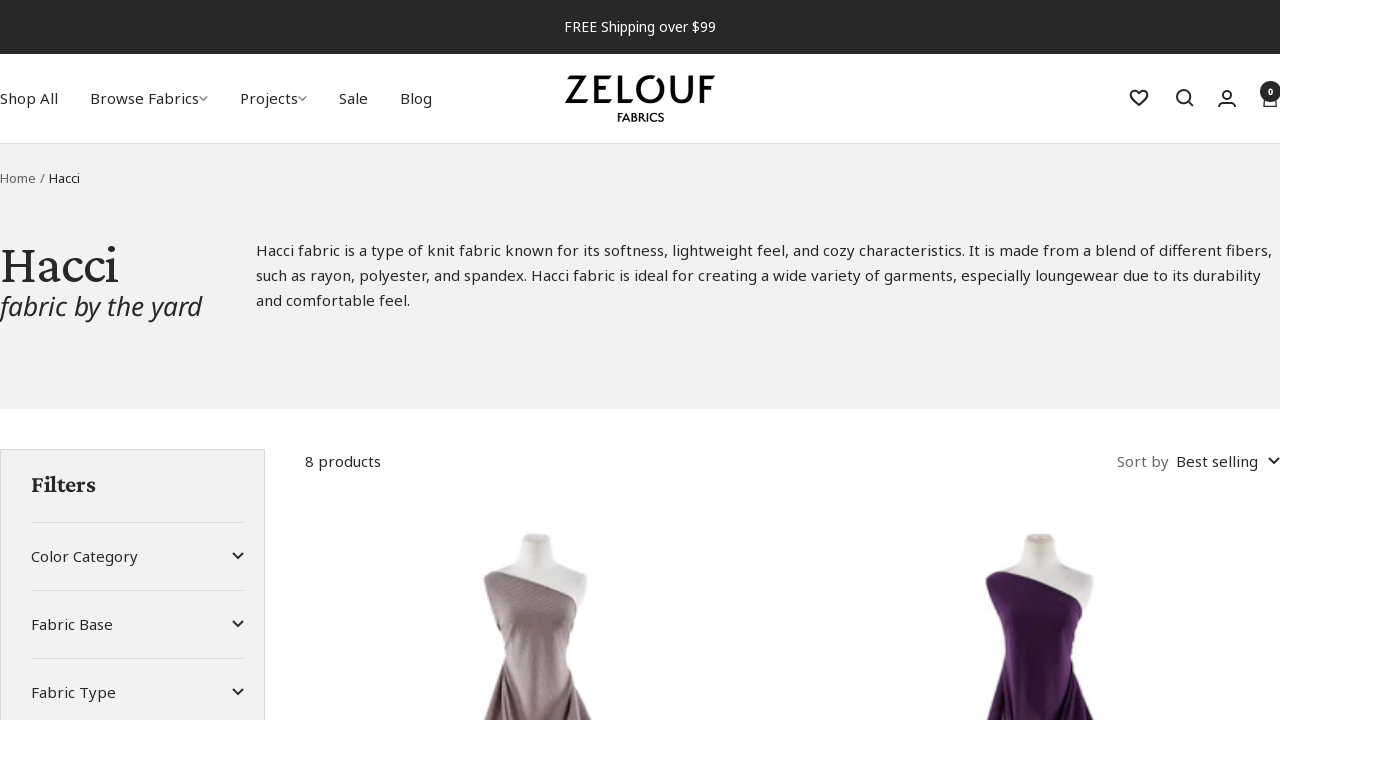

--- FILE ---
content_type: text/html; charset=utf-8
request_url: https://zelouffabrics.com/collections/hacci
body_size: 50786
content:
<!doctype html><html class="no-js" lang="en" dir="ltr">
  <head>
    <meta charset="utf-8">
    <meta name="viewport" content="width=device-width, initial-scale=1.0, height=device-height, minimum-scale=1.0, maximum-scale=1.0">
    <meta name="theme-color" content="#ffffff">
    <meta name="google-site-verification" content="EDOpO-HpUfWc-AsvpyX2Rcv4nljfgGdIV25O3tMlfXw" /><script>const ensureInstantJS=()=>{window.InstantJS||(window.InstantJS={}),window.InstantJS.track||(window.InstantJS.trackQueue=[],window.InstantJS.track=function(){window.InstantJS.trackQueue.push(arguments)})};ensureInstantJS();const trackEvent=(()=>{const t=new Set;return e=>{const n=JSON.stringify(e);t.has(n)||!e[0].includes("track")||(t.add(n),window.InstantJS.track("MARKETING_PIXEL_EVENT_FIRED",[{event:e,provider:"META_PLATFORMS"}]))}})();(function(){const e=()=>{if(window.fbq?.callMethod){const t=window.fbq,e=function(){trackEvent([...arguments]),t.apply(this,arguments)};for(const n in t)t.hasOwnProperty(n)&&(e[n]=t[n]);window.fbq=e}else setTimeout(e,1)},t=()=>{const{_fbq:e}=window;if(e&&e.queue){e.queue.forEach(t=>trackEvent([...t]));const n=e.queue.push;e.queue.push=function(...t){trackEvent([...t[0]]);return n.apply(e.queue,t)}}else setTimeout(t,1)};e(),t()})();</script><link rel="shortcut icon" href="//zelouffabrics.com/cdn/shop/files/vectorise-logo.jpg?v=1685644262&width=96" type="image/png"><link rel="preconnect" href="https://cdn.shopify.com">
    <link rel="dns-prefetch" href="https://productreviews.shopifycdn.com">
    <link rel="dns-prefetch" href="https://www.google-analytics.com"><link rel="preconnect" href="https://fonts.shopifycdn.com" crossorigin><link rel="preload" as="style" href="//zelouffabrics.com/cdn/shop/t/179/assets/theme.css?v=23863310940105805671768496938">
    <link rel="preload" as="script" href="//zelouffabrics.com/cdn/shop/t/179/assets/vendor.js?v=32643890569905814191768496938">
    <link rel="preload" as="script" href="//zelouffabrics.com/cdn/shop/t/179/assets/theme.js?v=90627366758597222841768496938"><meta name="twitter:image:alt" content="Hacci">
    
    <style>
  :root {--heading-color: 40, 40, 40;
    --text-color: 40, 40, 40;
    --background: 255, 255, 255;
    --secondary-background: 255, 255, 255;
    --border-color: 223, 223, 223;
    --border-color-darker: 169, 169, 169;
    --success-color: 46, 158, 123;
    --success-background: 213, 236, 229;
    --error-color: 222, 42, 42;
    --error-background: 253, 240, 240;
    --primary-button-background: 40, 40, 40;
    --primary-button-text-color: 255, 255, 255;
    --secondary-button-background: 255, 255, 255;
    --secondary-button-text-color: 40, 40, 40;
    --product-star-rating: 246, 164, 41;
    --product-on-sale-accent: 222, 42, 42;
    --product-sold-out-accent: 111, 113, 155;
    --product-custom-label-background: 64, 93, 230;
    --product-custom-label-text-color: 255, 255, 255;
    --product-custom-label-2-background: 243, 255, 52;
    --product-custom-label-2-text-color: 0, 0, 0;
    --product-low-stock-text-color: 222, 42, 42;
    --product-in-stock-text-color: 46, 158, 123;
    --loading-bar-background: 40, 40, 40;

    /* We duplicate some "base" colors as root colors, which is useful to use on drawer elements or popover without. Those should not be overridden to avoid issues */
    --root-heading-color: 40, 40, 40;
    --root-text-color: 40, 40, 40;
    --root-background: 255, 255, 255;
    --root-border-color: 223, 223, 223;
    --root-primary-button-background: 40, 40, 40;
    --root-primary-button-text-color: 255, 255, 255;

    --font-sans-serif: -apple-system, BlinkMacSystemFont, 'avenir next', avenir, 'segoe ui', 'helvetica neue', helvetica, Ubuntu, roboto, noto, arial, sans-serif;
    --font-serif: 'Iowan Old Style', 'Apple Garamond', Baskerville, 'Times New Roman', 'Droid Serif', Times, 'Source Serif Pro', serif, 'Apple Color Emoji', 'Segoe UI Emoji', 'Segoe UI Symbol';
    --heading-font-family: Crimson Pro, -apple-system, BlinkMacSystemFont, 'avenir next', avenir, 'segoe ui', 'helvetica neue', helvetica, Ubuntu, roboto, noto, arial, sans-serif;
    --text-font-family: Noto Sans,-apple-system, BlinkMacSystemFont, 'avenir next', avenir, 'segoe ui', 'helvetica neue', helvetica, Ubuntu, roboto, noto, arial, sans-serif;
    --base-font-size: 15px;
    --heading-font-weight: 400;
    --heading-font-style: normal;
    --heading-text-transform: normal;
    --text-font-weight: 400;
    --text-font-style: normal;
    --text-font-bold-weight: 700;

    /* Typography (font size) */
    --heading-xxsmall-font-size: 11px;
    --heading-xsmall-font-size: 11px;
    --heading-small-font-size: 12px;
    --heading-large-font-size: 36px;
    --heading-h1-font-size: 36px;
    --heading-h2-font-size: 30px;
    --heading-h3-font-size: 26px;
    --heading-h4-font-size: 24px;
    --heading-h5-font-size: 20px;
    --heading-h6-font-size: 16px;

    /* Control the look and feel of the theme by changing radius of various elements */
    --button-border-radius: 0px;
    --block-border-radius: 0px;
    --block-border-radius-reduced: 0px;
    --color-swatch-border-radius: 100%;

    /* Button size */
    --button-height: 48px;
    --button-small-height: 40px;

    /* Form related */
    --form-input-field-height: 48px;
    --form-input-gap: 16px;
    --form-submit-margin: 24px;

    /* Product listing related variables */
    --product-list-block-spacing: 32px;

    /* Video related */
    --play-button-background: 255, 255, 255;
    --play-button-arrow: 40, 40, 40;

    /* RTL support */
    --transform-logical-flip: 1;
    --transform-origin-start: left;
    --transform-origin-end: right;

    /* Other */
    --zoom-cursor-svg-url: url(//zelouffabrics.com/cdn/shop/t/179/assets/zoom-cursor.svg?v=39908859784506347231768496938);
    --arrow-right-svg-url: url(//zelouffabrics.com/cdn/shop/t/179/assets/arrow-right.svg?v=40046868119262634591768496938);
    --arrow-left-svg-url: url(//zelouffabrics.com/cdn/shop/t/179/assets/arrow-left.svg?v=158856395986752206651768496938);

    /* Some useful variables that we can reuse in our CSS. Some explanation are needed for some of them:
       - container-max-width-minus-gutters: represents the container max width without the edge gutters
       - container-outer-width: considering the screen width, represent all the space outside the container
       - container-outer-margin: same as container-outer-width but get set to 0 inside a container
       - container-inner-width: the effective space inside the container (minus gutters)
       - grid-column-width: represents the width of a single column of the grid
       - vertical-breather: this is a variable that defines the global "spacing" between sections, and inside the section
                            to create some "breath" and minimum spacing
     */
    --container-max-width: 1600px;
    --container-gutter: 24px;
    --container-max-width-minus-gutters: calc(var(--container-max-width) - (var(--container-gutter)) * 2);
    --container-outer-width: max(calc((100vw - var(--container-max-width-minus-gutters)) / 2), var(--container-gutter));
    --container-outer-margin: var(--container-outer-width);
    --container-inner-width: calc(100vw - var(--container-outer-width) * 2);

    --grid-column-count: 10;
    --grid-gap: 24px;
    --grid-column-width: calc((100vw - var(--container-outer-width) * 2 - var(--grid-gap) * (var(--grid-column-count) - 1)) / var(--grid-column-count));

    --vertical-breather: 48px;
    --vertical-breather-tight: 48px;

    /* Shopify related variables */
    --payment-terms-background-color: #ffffff;
  }

  @media screen and (min-width: 741px) {
    :root {
      --container-gutter: 40px;
      --grid-column-count: 20;
      --vertical-breather: 64px;
      --vertical-breather-tight: 64px;

      /* Typography (font size) */
      --heading-xsmall-font-size: 12px;
      --heading-small-font-size: 13px;
      --heading-large-font-size: 52px;
      --heading-h1-font-size: 48px;
      --heading-h2-font-size: 38px;
      --heading-h3-font-size: 32px;
      --heading-h4-font-size: 24px;
      --heading-h5-font-size: 20px;
      --heading-h6-font-size: 18px;

      /* Form related */
      --form-input-field-height: 52px;
      --form-submit-margin: 32px;

      /* Button size */
      --button-height: 52px;
      --button-small-height: 44px;
    }
  }

  @media screen and (min-width: 1200px) {
    :root {
      --vertical-breather: 80px;
      --vertical-breather-tight: 64px;
      --product-list-block-spacing: 48px;

      /* Typography */
      --heading-large-font-size: 64px;
      --heading-h1-font-size: 56px;
      --heading-h2-font-size: 48px;
      --heading-h3-font-size: 36px;
      --heading-h4-font-size: 30px;
      --heading-h5-font-size: 24px;
      --heading-h6-font-size: 18px;
    }
  }

  @media screen and (min-width: 1600px) {
    :root {
      --vertical-breather: 90px;
      --vertical-breather-tight: 64px;
    }
  }

  /* Mega menu font */
  @font-face {
  font-family: Figtree;
  font-weight: 400;
  font-style: normal;
  src: url("//zelouffabrics.com/cdn/fonts/figtree/figtree_n4.3c0838aba1701047e60be6a99a1b0a40ce9b8419.woff2") format("woff2"),
       url("//zelouffabrics.com/cdn/fonts/figtree/figtree_n4.c0575d1db21fc3821f17fd6617d3dee552312137.woff") format("woff");
}

</style>
    <script>
  // This allows to expose several variables to the global scope, to be used in scripts
  window.themeVariables = {
    settings: {
      direction: "ltr",
      pageType: "collection",
      cartCount: 0,
      moneyFormat: "${{amount}}",
      moneyWithCurrencyFormat: "${{amount}} USD",
      showVendor: false,
      discountMode: "saving",
      currencyCodeEnabled: false,
      cartType: "drawer",
      cartCurrency: "USD",
      cartMinimumAmountThreshold: 2000,
      freeSampleProduct: {"id":4677103222872,"title":"Free Swatch","handle":"free-sample-product","description":"","published_at":"2024-08-28T13:18:01-04:00","created_at":"2020-07-06T07:29:06-04:00","vendor":"Zelouf Fabrics","type":"Swatch","tags":[],"price":0,"price_min":0,"price_max":0,"available":true,"price_varies":false,"compare_at_price":null,"compare_at_price_min":0,"compare_at_price_max":0,"compare_at_price_varies":false,"variants":[{"id":33118861918296,"title":"Default Title","option1":"Default Title","option2":null,"option3":null,"sku":"212299","requires_shipping":true,"taxable":false,"featured_image":null,"available":true,"name":"Free Swatch","public_title":null,"options":["Default Title"],"price":0,"weight":57,"compare_at_price":null,"inventory_management":null,"barcode":"","requires_selling_plan":false,"selling_plan_allocations":[],"quantity_rule":{"min":1,"max":null,"increment":1}}],"images":["\/\/zelouffabrics.com\/cdn\/shop\/products\/swatchgraphic.jpg?v=1618497178"],"featured_image":"\/\/zelouffabrics.com\/cdn\/shop\/products\/swatchgraphic.jpg?v=1618497178","options":["Title"],"media":[{"alt":"Free Swatch   Zelouf Fabrics","id":15144620949691,"position":1,"preview_image":{"aspect_ratio":1.17,"height":1869,"width":2187,"src":"\/\/zelouffabrics.com\/cdn\/shop\/products\/swatchgraphic.jpg?v=1618497178"},"aspect_ratio":1.17,"height":1869,"media_type":"image","src":"\/\/zelouffabrics.com\/cdn\/shop\/products\/swatchgraphic.jpg?v=1618497178","width":2187}],"requires_selling_plan":false,"selling_plan_groups":[],"content":""},
      freeSamplesThreshold: 10,
      mobileZoomFactor: 2.5
    },

    routes: {
      host: "zelouffabrics.com",
      rootUrl: "\/",
      rootUrlWithoutSlash: '',
      cartUrl: "\/cart",
      cartAddUrl: "\/cart\/add",
      cartChangeUrl: "\/cart\/change",
      searchUrl: "\/search",
      predictiveSearchUrl: "\/search\/suggest",
      productRecommendationsUrl: "\/recommendations\/products"
    },

    strings: {
      accessibilityDelete: "Delete",
      accessibilityClose: "Close",
      collectionSoldOut: "Sold out",
      collectionDiscount: "Save @savings@",
      productSalePrice: "Sale price",
      productRegularPrice: "Regular price",
      productFormUnavailable: "Unavailable",
      productFormSoldOut: "Sold out",
      productFormPreOrder: "Pre-order",
      productFormAddToCart: "Add to cart",
      searchNoResults: "No results could be found.",
      searchNewSearch: "New search",
      searchProducts: "Products",
      searchArticles: "Journal",
      searchPages: "Pages",
      searchCollections: "Collections",
      cartViewCart: "View cart",
      cartItemAdded: "Item added to your cart!",
      cartItemAddedShort: "Added to your cart!",
      cartAddOrderNote: "Add order note",
      cartEditOrderNote: "Edit order note",
      shippingEstimatorNoResults: "Sorry, we do not ship to your address.",
      shippingEstimatorOneResult: "There is one shipping rate for your address:",
      shippingEstimatorMultipleResults: "There are several shipping rates for your address:",
      shippingEstimatorError: "One or more error occurred while retrieving shipping rates:"
    },

    libs: {
      flickity: "\/\/zelouffabrics.com\/cdn\/shop\/t\/179\/assets\/flickity.js?v=176646718982628074891768496938",
      photoswipe: "\/\/zelouffabrics.com\/cdn\/shop\/t\/179\/assets\/photoswipe.js?v=132268647426145925301768496938",
      qrCode: "\/\/zelouffabrics.com\/cdn\/shopifycloud\/storefront\/assets\/themes_support\/vendor\/qrcode-3f2b403b.js"
    },

    breakpoints: {
      phone: 'screen and (max-width: 740px)',
      tablet: 'screen and (min-width: 741px) and (max-width: 999px)',
      tabletAndUp: 'screen and (min-width: 741px)',
      pocket: 'screen and (max-width: 999px)',
      lap: 'screen and (min-width: 1000px) and (max-width: 1199px)',
      lapAndUp: 'screen and (min-width: 1000px)',
      desktop: 'screen and (min-width: 1200px)',
      wide: 'screen and (min-width: 1400px)'
    }
  };

  window.addEventListener('pageshow', async () => {
    const cartContent = await (await fetch(`${window.themeVariables.routes.cartUrl}.js`, {cache: 'reload'})).json();
    document.documentElement.dispatchEvent(new CustomEvent('cart:refresh', {detail: {cart: cartContent}}));
  });

  if ('noModule' in HTMLScriptElement.prototype) {
    // Old browsers (like IE) that does not support module will be considered as if not executing JS at all
    document.documentElement.className = document.documentElement.className.replace('no-js', 'js');

    requestAnimationFrame(() => {
      const viewportHeight = (window.visualViewport ? window.visualViewport.height : document.documentElement.clientHeight);
      document.documentElement.style.setProperty('--window-height',viewportHeight + 'px');
    });
  }</script>

    <link rel="stylesheet" href="//zelouffabrics.com/cdn/shop/t/179/assets/fonts.css?v=29570681345744114121768939617">
    <link rel="stylesheet" href="//zelouffabrics.com/cdn/shop/t/179/assets/theme.css?v=23863310940105805671768496938">
    <link rel="stylesheet" href="//zelouffabrics.com/cdn/shop/t/179/assets/rs-custom.css?v=69788771797318852001768496938">

    <script src="//zelouffabrics.com/cdn/shop/t/179/assets/vendor.js?v=32643890569905814191768496938" defer></script>
    <script src="//zelouffabrics.com/cdn/shop/t/179/assets/theme.js?v=90627366758597222841768496938" defer></script>
    <script src="//zelouffabrics.com/cdn/shop/t/179/assets/custom.js?v=141667737483452133241768496938" defer></script>

    
    
    
    <script>window.performance && window.performance.mark && window.performance.mark('shopify.content_for_header.start');</script><meta name="google-site-verification" content="eF67CM6WfJLRdvkrc0FXItTItTzGqTcIYnUpDehacVU">
<meta name="facebook-domain-verification" content="5ppjkv10d86immobynckecyzx8fi6d">
<meta id="shopify-digital-wallet" name="shopify-digital-wallet" content="/25399722072/digital_wallets/dialog">
<meta name="shopify-checkout-api-token" content="2056d7e89e55b5df4e52964be5d59e71">
<meta id="in-context-paypal-metadata" data-shop-id="25399722072" data-venmo-supported="false" data-environment="production" data-locale="en_US" data-paypal-v4="true" data-currency="USD">
<link rel="alternate" type="application/atom+xml" title="Feed" href="/collections/hacci.atom" />
<link rel="alternate" type="application/json+oembed" href="https://zelouffabrics.com/collections/hacci.oembed">
<script async="async" src="/checkouts/internal/preloads.js?locale=en-US"></script>
<link rel="preconnect" href="https://shop.app" crossorigin="anonymous">
<script async="async" src="https://shop.app/checkouts/internal/preloads.js?locale=en-US&shop_id=25399722072" crossorigin="anonymous"></script>
<script id="apple-pay-shop-capabilities" type="application/json">{"shopId":25399722072,"countryCode":"US","currencyCode":"USD","merchantCapabilities":["supports3DS"],"merchantId":"gid:\/\/shopify\/Shop\/25399722072","merchantName":"Zelouf Fabrics ","requiredBillingContactFields":["postalAddress","email"],"requiredShippingContactFields":["postalAddress","email"],"shippingType":"shipping","supportedNetworks":["visa","masterCard","amex","discover","elo","jcb"],"total":{"type":"pending","label":"Zelouf Fabrics ","amount":"1.00"},"shopifyPaymentsEnabled":true,"supportsSubscriptions":true}</script>
<script id="shopify-features" type="application/json">{"accessToken":"2056d7e89e55b5df4e52964be5d59e71","betas":["rich-media-storefront-analytics"],"domain":"zelouffabrics.com","predictiveSearch":true,"shopId":25399722072,"locale":"en"}</script>
<script>var Shopify = Shopify || {};
Shopify.shop = "zelouf.myshopify.com";
Shopify.locale = "en";
Shopify.currency = {"active":"USD","rate":"1.0"};
Shopify.country = "US";
Shopify.theme = {"name":"Final - Nordic - 1 - 15 - MR 2026 Banner 2","id":155675230438,"schema_name":"Focal","schema_version":"11.2.1","theme_store_id":714,"role":"main"};
Shopify.theme.handle = "null";
Shopify.theme.style = {"id":null,"handle":null};
Shopify.cdnHost = "zelouffabrics.com/cdn";
Shopify.routes = Shopify.routes || {};
Shopify.routes.root = "/";</script>
<script type="module">!function(o){(o.Shopify=o.Shopify||{}).modules=!0}(window);</script>
<script>!function(o){function n(){var o=[];function n(){o.push(Array.prototype.slice.apply(arguments))}return n.q=o,n}var t=o.Shopify=o.Shopify||{};t.loadFeatures=n(),t.autoloadFeatures=n()}(window);</script>
<script>
  window.ShopifyPay = window.ShopifyPay || {};
  window.ShopifyPay.apiHost = "shop.app\/pay";
  window.ShopifyPay.redirectState = null;
</script>
<script id="shop-js-analytics" type="application/json">{"pageType":"collection"}</script>
<script defer="defer" async type="module" src="//zelouffabrics.com/cdn/shopifycloud/shop-js/modules/v2/client.init-shop-cart-sync_BT-GjEfc.en.esm.js"></script>
<script defer="defer" async type="module" src="//zelouffabrics.com/cdn/shopifycloud/shop-js/modules/v2/chunk.common_D58fp_Oc.esm.js"></script>
<script defer="defer" async type="module" src="//zelouffabrics.com/cdn/shopifycloud/shop-js/modules/v2/chunk.modal_xMitdFEc.esm.js"></script>
<script type="module">
  await import("//zelouffabrics.com/cdn/shopifycloud/shop-js/modules/v2/client.init-shop-cart-sync_BT-GjEfc.en.esm.js");
await import("//zelouffabrics.com/cdn/shopifycloud/shop-js/modules/v2/chunk.common_D58fp_Oc.esm.js");
await import("//zelouffabrics.com/cdn/shopifycloud/shop-js/modules/v2/chunk.modal_xMitdFEc.esm.js");

  window.Shopify.SignInWithShop?.initShopCartSync?.({"fedCMEnabled":true,"windoidEnabled":true});

</script>
<script>
  window.Shopify = window.Shopify || {};
  if (!window.Shopify.featureAssets) window.Shopify.featureAssets = {};
  window.Shopify.featureAssets['shop-js'] = {"shop-cart-sync":["modules/v2/client.shop-cart-sync_DZOKe7Ll.en.esm.js","modules/v2/chunk.common_D58fp_Oc.esm.js","modules/v2/chunk.modal_xMitdFEc.esm.js"],"init-fed-cm":["modules/v2/client.init-fed-cm_B6oLuCjv.en.esm.js","modules/v2/chunk.common_D58fp_Oc.esm.js","modules/v2/chunk.modal_xMitdFEc.esm.js"],"shop-cash-offers":["modules/v2/client.shop-cash-offers_D2sdYoxE.en.esm.js","modules/v2/chunk.common_D58fp_Oc.esm.js","modules/v2/chunk.modal_xMitdFEc.esm.js"],"shop-login-button":["modules/v2/client.shop-login-button_QeVjl5Y3.en.esm.js","modules/v2/chunk.common_D58fp_Oc.esm.js","modules/v2/chunk.modal_xMitdFEc.esm.js"],"pay-button":["modules/v2/client.pay-button_DXTOsIq6.en.esm.js","modules/v2/chunk.common_D58fp_Oc.esm.js","modules/v2/chunk.modal_xMitdFEc.esm.js"],"shop-button":["modules/v2/client.shop-button_DQZHx9pm.en.esm.js","modules/v2/chunk.common_D58fp_Oc.esm.js","modules/v2/chunk.modal_xMitdFEc.esm.js"],"avatar":["modules/v2/client.avatar_BTnouDA3.en.esm.js"],"init-windoid":["modules/v2/client.init-windoid_CR1B-cfM.en.esm.js","modules/v2/chunk.common_D58fp_Oc.esm.js","modules/v2/chunk.modal_xMitdFEc.esm.js"],"init-shop-for-new-customer-accounts":["modules/v2/client.init-shop-for-new-customer-accounts_C_vY_xzh.en.esm.js","modules/v2/client.shop-login-button_QeVjl5Y3.en.esm.js","modules/v2/chunk.common_D58fp_Oc.esm.js","modules/v2/chunk.modal_xMitdFEc.esm.js"],"init-shop-email-lookup-coordinator":["modules/v2/client.init-shop-email-lookup-coordinator_BI7n9ZSv.en.esm.js","modules/v2/chunk.common_D58fp_Oc.esm.js","modules/v2/chunk.modal_xMitdFEc.esm.js"],"init-shop-cart-sync":["modules/v2/client.init-shop-cart-sync_BT-GjEfc.en.esm.js","modules/v2/chunk.common_D58fp_Oc.esm.js","modules/v2/chunk.modal_xMitdFEc.esm.js"],"shop-toast-manager":["modules/v2/client.shop-toast-manager_DiYdP3xc.en.esm.js","modules/v2/chunk.common_D58fp_Oc.esm.js","modules/v2/chunk.modal_xMitdFEc.esm.js"],"init-customer-accounts":["modules/v2/client.init-customer-accounts_D9ZNqS-Q.en.esm.js","modules/v2/client.shop-login-button_QeVjl5Y3.en.esm.js","modules/v2/chunk.common_D58fp_Oc.esm.js","modules/v2/chunk.modal_xMitdFEc.esm.js"],"init-customer-accounts-sign-up":["modules/v2/client.init-customer-accounts-sign-up_iGw4briv.en.esm.js","modules/v2/client.shop-login-button_QeVjl5Y3.en.esm.js","modules/v2/chunk.common_D58fp_Oc.esm.js","modules/v2/chunk.modal_xMitdFEc.esm.js"],"shop-follow-button":["modules/v2/client.shop-follow-button_CqMgW2wH.en.esm.js","modules/v2/chunk.common_D58fp_Oc.esm.js","modules/v2/chunk.modal_xMitdFEc.esm.js"],"checkout-modal":["modules/v2/client.checkout-modal_xHeaAweL.en.esm.js","modules/v2/chunk.common_D58fp_Oc.esm.js","modules/v2/chunk.modal_xMitdFEc.esm.js"],"shop-login":["modules/v2/client.shop-login_D91U-Q7h.en.esm.js","modules/v2/chunk.common_D58fp_Oc.esm.js","modules/v2/chunk.modal_xMitdFEc.esm.js"],"lead-capture":["modules/v2/client.lead-capture_BJmE1dJe.en.esm.js","modules/v2/chunk.common_D58fp_Oc.esm.js","modules/v2/chunk.modal_xMitdFEc.esm.js"],"payment-terms":["modules/v2/client.payment-terms_Ci9AEqFq.en.esm.js","modules/v2/chunk.common_D58fp_Oc.esm.js","modules/v2/chunk.modal_xMitdFEc.esm.js"]};
</script>
<script>(function() {
  var isLoaded = false;
  function asyncLoad() {
    if (isLoaded) return;
    isLoaded = true;
    var urls = ["\/\/code.tidio.co\/bog0wic7zu5aqvelztld8ts2b2e8py7z.js?shop=zelouf.myshopify.com","\/\/cdn.shopify.com\/proxy\/490d0b12520efd1d23c5688ab3be94d90508eb28b96d54e97eed93e6ca6c49c7\/bingshoppingtool-t2app-prod.trafficmanager.net\/uet\/tracking_script?shop=zelouf.myshopify.com\u0026sp-cache-control=cHVibGljLCBtYXgtYWdlPTkwMA","https:\/\/static.klaviyo.com\/onsite\/js\/klaviyo.js?company_id=PrguXs\u0026shop=zelouf.myshopify.com","https:\/\/cdn.attn.tv\/zelouffabrics\/dtag.js?shop=zelouf.myshopify.com","https:\/\/cdn.shopify.com\/s\/files\/1\/0253\/9972\/2072\/t\/179\/assets\/yoast-active-script.js?v=1768496938\u0026shop=zelouf.myshopify.com","https:\/\/cdn.shopify.com\/s\/files\/1\/0253\/9972\/2072\/t\/179\/assets\/instant-pixel-site_a34a844bd91746d19d6df0a7fdd55ca3.js?v=1768496938\u0026shop=zelouf.myshopify.com"];
    for (var i = 0; i < urls.length; i++) {
      var s = document.createElement('script');
      s.type = 'text/javascript';
      s.async = true;
      s.src = urls[i];
      var x = document.getElementsByTagName('script')[0];
      x.parentNode.insertBefore(s, x);
    }
  };
  if(window.attachEvent) {
    window.attachEvent('onload', asyncLoad);
  } else {
    window.addEventListener('load', asyncLoad, false);
  }
})();</script>
<script id="__st">var __st={"a":25399722072,"offset":-18000,"reqid":"0c9e0953-dc1a-461e-9f3e-78abc8cea71c-1769251782","pageurl":"zelouffabrics.com\/collections\/hacci","u":"bc7e0e3cf734","p":"collection","rtyp":"collection","rid":411868528870};</script>
<script>window.ShopifyPaypalV4VisibilityTracking = true;</script>
<script id="captcha-bootstrap">!function(){'use strict';const t='contact',e='account',n='new_comment',o=[[t,t],['blogs',n],['comments',n],[t,'customer']],c=[[e,'customer_login'],[e,'guest_login'],[e,'recover_customer_password'],[e,'create_customer']],r=t=>t.map((([t,e])=>`form[action*='/${t}']:not([data-nocaptcha='true']) input[name='form_type'][value='${e}']`)).join(','),a=t=>()=>t?[...document.querySelectorAll(t)].map((t=>t.form)):[];function s(){const t=[...o],e=r(t);return a(e)}const i='password',u='form_key',d=['recaptcha-v3-token','g-recaptcha-response','h-captcha-response',i],f=()=>{try{return window.sessionStorage}catch{return}},m='__shopify_v',_=t=>t.elements[u];function p(t,e,n=!1){try{const o=window.sessionStorage,c=JSON.parse(o.getItem(e)),{data:r}=function(t){const{data:e,action:n}=t;return t[m]||n?{data:e,action:n}:{data:t,action:n}}(c);for(const[e,n]of Object.entries(r))t.elements[e]&&(t.elements[e].value=n);n&&o.removeItem(e)}catch(o){console.error('form repopulation failed',{error:o})}}const l='form_type',E='cptcha';function T(t){t.dataset[E]=!0}const w=window,h=w.document,L='Shopify',v='ce_forms',y='captcha';let A=!1;((t,e)=>{const n=(g='f06e6c50-85a8-45c8-87d0-21a2b65856fe',I='https://cdn.shopify.com/shopifycloud/storefront-forms-hcaptcha/ce_storefront_forms_captcha_hcaptcha.v1.5.2.iife.js',D={infoText:'Protected by hCaptcha',privacyText:'Privacy',termsText:'Terms'},(t,e,n)=>{const o=w[L][v],c=o.bindForm;if(c)return c(t,g,e,D).then(n);var r;o.q.push([[t,g,e,D],n]),r=I,A||(h.body.append(Object.assign(h.createElement('script'),{id:'captcha-provider',async:!0,src:r})),A=!0)});var g,I,D;w[L]=w[L]||{},w[L][v]=w[L][v]||{},w[L][v].q=[],w[L][y]=w[L][y]||{},w[L][y].protect=function(t,e){n(t,void 0,e),T(t)},Object.freeze(w[L][y]),function(t,e,n,w,h,L){const[v,y,A,g]=function(t,e,n){const i=e?o:[],u=t?c:[],d=[...i,...u],f=r(d),m=r(i),_=r(d.filter((([t,e])=>n.includes(e))));return[a(f),a(m),a(_),s()]}(w,h,L),I=t=>{const e=t.target;return e instanceof HTMLFormElement?e:e&&e.form},D=t=>v().includes(t);t.addEventListener('submit',(t=>{const e=I(t);if(!e)return;const n=D(e)&&!e.dataset.hcaptchaBound&&!e.dataset.recaptchaBound,o=_(e),c=g().includes(e)&&(!o||!o.value);(n||c)&&t.preventDefault(),c&&!n&&(function(t){try{if(!f())return;!function(t){const e=f();if(!e)return;const n=_(t);if(!n)return;const o=n.value;o&&e.removeItem(o)}(t);const e=Array.from(Array(32),(()=>Math.random().toString(36)[2])).join('');!function(t,e){_(t)||t.append(Object.assign(document.createElement('input'),{type:'hidden',name:u})),t.elements[u].value=e}(t,e),function(t,e){const n=f();if(!n)return;const o=[...t.querySelectorAll(`input[type='${i}']`)].map((({name:t})=>t)),c=[...d,...o],r={};for(const[a,s]of new FormData(t).entries())c.includes(a)||(r[a]=s);n.setItem(e,JSON.stringify({[m]:1,action:t.action,data:r}))}(t,e)}catch(e){console.error('failed to persist form',e)}}(e),e.submit())}));const S=(t,e)=>{t&&!t.dataset[E]&&(n(t,e.some((e=>e===t))),T(t))};for(const o of['focusin','change'])t.addEventListener(o,(t=>{const e=I(t);D(e)&&S(e,y())}));const B=e.get('form_key'),M=e.get(l),P=B&&M;t.addEventListener('DOMContentLoaded',(()=>{const t=y();if(P)for(const e of t)e.elements[l].value===M&&p(e,B);[...new Set([...A(),...v().filter((t=>'true'===t.dataset.shopifyCaptcha))])].forEach((e=>S(e,t)))}))}(h,new URLSearchParams(w.location.search),n,t,e,['guest_login'])})(!0,!0)}();</script>
<script integrity="sha256-4kQ18oKyAcykRKYeNunJcIwy7WH5gtpwJnB7kiuLZ1E=" data-source-attribution="shopify.loadfeatures" defer="defer" src="//zelouffabrics.com/cdn/shopifycloud/storefront/assets/storefront/load_feature-a0a9edcb.js" crossorigin="anonymous"></script>
<script crossorigin="anonymous" defer="defer" src="//zelouffabrics.com/cdn/shopifycloud/storefront/assets/shopify_pay/storefront-65b4c6d7.js?v=20250812"></script>
<script data-source-attribution="shopify.dynamic_checkout.dynamic.init">var Shopify=Shopify||{};Shopify.PaymentButton=Shopify.PaymentButton||{isStorefrontPortableWallets:!0,init:function(){window.Shopify.PaymentButton.init=function(){};var t=document.createElement("script");t.src="https://zelouffabrics.com/cdn/shopifycloud/portable-wallets/latest/portable-wallets.en.js",t.type="module",document.head.appendChild(t)}};
</script>
<script data-source-attribution="shopify.dynamic_checkout.buyer_consent">
  function portableWalletsHideBuyerConsent(e){var t=document.getElementById("shopify-buyer-consent"),n=document.getElementById("shopify-subscription-policy-button");t&&n&&(t.classList.add("hidden"),t.setAttribute("aria-hidden","true"),n.removeEventListener("click",e))}function portableWalletsShowBuyerConsent(e){var t=document.getElementById("shopify-buyer-consent"),n=document.getElementById("shopify-subscription-policy-button");t&&n&&(t.classList.remove("hidden"),t.removeAttribute("aria-hidden"),n.addEventListener("click",e))}window.Shopify?.PaymentButton&&(window.Shopify.PaymentButton.hideBuyerConsent=portableWalletsHideBuyerConsent,window.Shopify.PaymentButton.showBuyerConsent=portableWalletsShowBuyerConsent);
</script>
<script data-source-attribution="shopify.dynamic_checkout.cart.bootstrap">document.addEventListener("DOMContentLoaded",(function(){function t(){return document.querySelector("shopify-accelerated-checkout-cart, shopify-accelerated-checkout")}if(t())Shopify.PaymentButton.init();else{new MutationObserver((function(e,n){t()&&(Shopify.PaymentButton.init(),n.disconnect())})).observe(document.body,{childList:!0,subtree:!0})}}));
</script>
<link id="shopify-accelerated-checkout-styles" rel="stylesheet" media="screen" href="https://zelouffabrics.com/cdn/shopifycloud/portable-wallets/latest/accelerated-checkout-backwards-compat.css" crossorigin="anonymous">
<style id="shopify-accelerated-checkout-cart">
        #shopify-buyer-consent {
  margin-top: 1em;
  display: inline-block;
  width: 100%;
}

#shopify-buyer-consent.hidden {
  display: none;
}

#shopify-subscription-policy-button {
  background: none;
  border: none;
  padding: 0;
  text-decoration: underline;
  font-size: inherit;
  cursor: pointer;
}

#shopify-subscription-policy-button::before {
  box-shadow: none;
}

      </style>

<script>window.performance && window.performance.mark && window.performance.mark('shopify.content_for_header.end');</script>
    
  
  
    
    <script type="text/javascript">
      (function(c,l,a,r,i,t,y){
          c[a]=c[a]||function(){(c[a].q=c[a].q||[]).push(arguments)};
          t=l.createElement(r);t.async=1;t.src="https://www.clarity.ms/tag/"+i;
          y=l.getElementsByTagName(r)[0];y.parentNode.insertBefore(t,y);
      })(window, document, "clarity", "script", "kynn4ndhcu");
    </script>
    <script>window.is_hulkpo_installed=false</script>
  <!-- BEGIN app block: shopify://apps/attentive/blocks/attn-tag/8df62c72-8fe4-407e-a5b3-72132be30a0d --><script type="text/javascript" src="https://cdn.attn.tv/zelouffabrics/dtag.js?source=app-embed" defer="defer"></script>


<!-- END app block --><!-- BEGIN app block: shopify://apps/hulk-discounts/blocks/app-embed/25745434-52e7-4378-88f1-890df18a0110 --><!-- BEGIN app snippet: hulkapps_volume_discount -->
    <script>
      var is_po = false
      if(window.hulkapps != undefined && window.hulkapps != '' ){
        var is_po = window.hulkapps.is_product_option
      }
      
        window.hulkapps = {
          shop_slug: "zelouf",
          store_id: "zelouf.myshopify.com",
          money_format: "${{amount}}",
          cart: null,
          product: null,
          product_collections: null,
          product_variants: null,
          is_volume_discount: true,
          is_product_option: is_po,
          product_id: null,
          page_type: null,
          po_url: "https://productoption.hulkapps.com",
          vd_url: "https://volumediscount.hulkapps.com",
          vd_proxy_url: "https://zelouffabrics.com",
          customer: null
        }
        

        window.hulkapps.page_type = "cart";
        window.hulkapps.cart = {"note":null,"attributes":{},"original_total_price":0,"total_price":0,"total_discount":0,"total_weight":0.0,"item_count":0,"items":[],"requires_shipping":false,"currency":"USD","items_subtotal_price":0,"cart_level_discount_applications":[],"checkout_charge_amount":0}
        if (typeof window.hulkapps.cart.items == "object") {
          for (var i=0; i<window.hulkapps.cart.items.length; i++) {
            ["sku", "grams", "vendor", "url", "image", "handle", "requires_shipping", "product_type", "product_description"].map(function(a) {
              delete window.hulkapps.cart.items[i][a]
            })
          }
        }
        window.hulkapps.cart_collections = {}
        window.hulkapps.product_tags = {}
        

      

    </script><!-- END app snippet --><!-- END app block --><!-- BEGIN app block: shopify://apps/lipscore-reviews/blocks/lipscore-init/e89bfb0c-cc26-450f-9297-cec873403986 -->

<script type="text/javascript">
  //<![CDATA[
  window.lipscoreInit = function() {
      lipscore.init({
          apiKey: "491fcb0a305207cb09f73450"
      });
  };

  (function() {
      var scr = document.createElement('script'); scr.async = 1;
      scr.src = "//static.lipscore.com/assets/en/lipscore-v1.js";
      document.getElementsByTagName('head')[0].appendChild(scr);
  })();var count = 0;
      function initWidgets() {
          count++;
          try {
              window.lipscore.initWidgets(true);
          } catch (e) { }

          setTimeout(
              function () {
                  initWidgets();
              }, (0.3 * 1000));
      }

      initWidgets();//]]>
</script>
<!-- END app block --><!-- BEGIN app block: shopify://apps/klaviyo-email-marketing-sms/blocks/klaviyo-onsite-embed/2632fe16-c075-4321-a88b-50b567f42507 -->












  <script async src="https://static.klaviyo.com/onsite/js/PrguXs/klaviyo.js?company_id=PrguXs"></script>
  <script>!function(){if(!window.klaviyo){window._klOnsite=window._klOnsite||[];try{window.klaviyo=new Proxy({},{get:function(n,i){return"push"===i?function(){var n;(n=window._klOnsite).push.apply(n,arguments)}:function(){for(var n=arguments.length,o=new Array(n),w=0;w<n;w++)o[w]=arguments[w];var t="function"==typeof o[o.length-1]?o.pop():void 0,e=new Promise((function(n){window._klOnsite.push([i].concat(o,[function(i){t&&t(i),n(i)}]))}));return e}}})}catch(n){window.klaviyo=window.klaviyo||[],window.klaviyo.push=function(){var n;(n=window._klOnsite).push.apply(n,arguments)}}}}();</script>

  




  <script>
    window.klaviyoReviewsProductDesignMode = false
  </script>







<!-- END app block --><!-- BEGIN app block: shopify://apps/p42846477-opensend/blocks/opensend/8bff7eeb-8a32-4e15-9a97-72282bd4c762 -->
<script type='text/javascript'>
!function(s) {
  let o = s.createElement('script'), u = s.getElementsByTagName('script')[0];
  o.src = 'https://cdn.aggle.net/oir/oir.min.js';
  o.async = !0, o.setAttribute('oirtyp', '48b1feaa'), o.setAttribute('oirid', 'P42846477');
  u.parentNode.insertBefore(o, u);
}(document);
</script>

<script type='text/javascript'>
!function(e) {
  let t = {  };
  (e._oirtrk = e._oirtrk || []).push(['track', 'on-site', t]);
}(window);
</script>


<!-- END app block --><!-- BEGIN app block: shopify://apps/yoast-seo/blocks/metatags/7c777011-bc88-4743-a24e-64336e1e5b46 -->
<!-- This site is optimized with Yoast SEO for Shopify -->
<title>Buy Wholesale Hacci Fabric By The Yard | Zelouf Fabrics</title>
<meta name="description" content="Discover exquisite Hacci Fabric By The Yard fabrics by the yard at wholesale prices from Zelouf Fabrics. Our collection features a range of high-quality Hacci Fabric By The Yard fabrics, perfect for creating elegant and stunning garments." />
<link rel="canonical" href="https://zelouffabrics.com/collections/hacci" />
<meta name="robots" content="index, follow, max-image-preview:large, max-snippet:-1, max-video-preview:-1" />
<meta property="og:site_name" content="Zelouf Fabrics " />
<meta property="og:url" content="https://zelouffabrics.com/collections/hacci" />
<meta property="og:locale" content="en_US" />
<meta property="og:type" content="website" />
<meta property="og:title" content="Buy Wholesale Hacci Fabric By The Yard | Zelouf Fabrics" />
<meta property="og:description" content="Discover exquisite Hacci Fabric By The Yard fabrics by the yard at wholesale prices from Zelouf Fabrics. Our collection features a range of high-quality Hacci Fabric By The Yard fabrics, perfect for creating elegant and stunning garments." />
<meta property="og:image" content="https://zelouffabrics.com/cdn/shop/collections/Zelouf_Fabrics_Black_Logo_8469f885-4ecc-4b4a-a471-bed74aa9a6af.png?v=1721329460" />
<meta property="og:image:height" content="1333" />
<meta property="og:image:width" content="1333" />
<meta name="twitter:card" content="summary_large_image" />
<script type="application/ld+json" id="yoast-schema-graph">
{
  "@context": "https://schema.org",
  "@graph": [
    {
      "@type": "Organization",
      "@id": "https://zelouffabrics.com/#/schema/organization/1",
      "url": "https://zelouffabrics.com",
      "name": "Zelouf International",
      "alternateName": "Zelouf Fabrics",
      "logo": {
        "@id": "https://zelouffabrics.com/#/schema/ImageObject/32201544335590"
      },
      "image": [
        {
          "@id": "https://zelouffabrics.com/#/schema/ImageObject/32201544335590"
        }
      ],
      "hasMerchantReturnPolicy": {
        "@type": "MerchantReturnPolicy",
        "merchantReturnLink": "https://zelouffabrics.com/policies/refund-policy"
      },
      "sameAs": ["https:\/\/www.instagram.com\/zelouffabrics\/","https:\/\/www.pinterest.com\/zelouffabrics\/","https:\/\/www.facebook.com\/zelouffabrics\/"]
    },
    {
      "@type": "ImageObject",
      "@id": "https://zelouffabrics.com/#/schema/ImageObject/32201544335590",
      "width": 452,
      "height": 140,
      "url": "https:\/\/zelouffabrics.com\/cdn\/shop\/files\/Zelouf-Logo-Versions_480x_44b31dc8-643f-42d4-8e67-c76eef35d5ad.png?v=1686662580",
      "contentUrl": "https:\/\/zelouffabrics.com\/cdn\/shop\/files\/Zelouf-Logo-Versions_480x_44b31dc8-643f-42d4-8e67-c76eef35d5ad.png?v=1686662580"
    },
    {
      "@type": "WebSite",
      "@id": "https://zelouffabrics.com/#/schema/website/1",
      "url": "https://zelouffabrics.com",
      "name": "Zelouf Fabrics",
      "alternateName": "Zelouf",
      "potentialAction": {
        "@type": "SearchAction",
        "target": "https://zelouffabrics.com/search?q={search_term_string}",
        "query-input": "required name=search_term_string"
      },
      "publisher": {
        "@id": "https://zelouffabrics.com/#/schema/organization/1"
      },
      "inLanguage": "en"
    },
    {
      "@type": "CollectionPage",
      "@id": "https:\/\/zelouffabrics.com\/collections\/hacci",
      "name": "Buy Wholesale Hacci Fabric By The Yard | Zelouf Fabrics",
      "description": "Discover exquisite Hacci Fabric By The Yard fabrics by the yard at wholesale prices from Zelouf Fabrics. Our collection features a range of high-quality Hacci Fabric By The Yard fabrics, perfect for creating elegant and stunning garments.",
      "datePublished": "2022-12-12T08:50:18-05:00",
      "breadcrumb": {
        "@id": "https:\/\/zelouffabrics.com\/collections\/hacci\/#\/schema\/breadcrumb"
      },
      "primaryImageOfPage": {
        "@id": "https://zelouffabrics.com/#/schema/ImageObject/1685745860838"
      },
      "image": [{
        "@id": "https://zelouffabrics.com/#/schema/ImageObject/1685745860838"
      }],
      "isPartOf": {
        "@id": "https://zelouffabrics.com/#/schema/website/1"
      },
      "url": "https:\/\/zelouffabrics.com\/collections\/hacci"
    },
    {
      "@type": "ImageObject",
      "@id": "https://zelouffabrics.com/#/schema/ImageObject/1685745860838",
      "caption": "Hacci",
      "inLanguage": "en",
      "width": 1333,
      "height": 1333,
      "url": "https:\/\/zelouffabrics.com\/cdn\/shop\/collections\/Zelouf_Fabrics_Black_Logo_8469f885-4ecc-4b4a-a471-bed74aa9a6af.png?v=1721329460",
      "contentUrl": "https:\/\/zelouffabrics.com\/cdn\/shop\/collections\/Zelouf_Fabrics_Black_Logo_8469f885-4ecc-4b4a-a471-bed74aa9a6af.png?v=1721329460"
    },
    {
      "@type": "BreadcrumbList",
      "@id": "https:\/\/zelouffabrics.com\/collections\/hacci\/#\/schema\/breadcrumb",
      "itemListElement": [
        {
          "@type": "ListItem",
          "name": "Zelouf Fabrics ",
          "item": "https:\/\/zelouffabrics.com",
          "position": 1
        },
        {
          "@type": "ListItem",
          "name": "Collections",
          "item": "https:\/\/zelouffabrics.com\/collections",
          "position": 2
        },
        {
          "@type": "ListItem",
          "name": "Hacci",
          "position": 3
        }
      ]
    }

  ]}
</script>
<!--/ Yoast SEO -->
<!-- END app block --><script src="https://cdn.shopify.com/extensions/4e276193-403c-423f-833c-fefed71819cf/forms-2298/assets/shopify-forms-loader.js" type="text/javascript" defer="defer"></script>
<script src="https://cdn.shopify.com/extensions/019b7356-b863-740e-a434-3295b201790d/volumediscount-74/assets/hulkcode.js" type="text/javascript" defer="defer"></script>
<link href="https://cdn.shopify.com/extensions/019b7356-b863-740e-a434-3295b201790d/volumediscount-74/assets/hulkcode.css" rel="stylesheet" type="text/css" media="all">
<link href="https://monorail-edge.shopifysvc.com" rel="dns-prefetch">
<script>(function(){if ("sendBeacon" in navigator && "performance" in window) {try {var session_token_from_headers = performance.getEntriesByType('navigation')[0].serverTiming.find(x => x.name == '_s').description;} catch {var session_token_from_headers = undefined;}var session_cookie_matches = document.cookie.match(/_shopify_s=([^;]*)/);var session_token_from_cookie = session_cookie_matches && session_cookie_matches.length === 2 ? session_cookie_matches[1] : "";var session_token = session_token_from_headers || session_token_from_cookie || "";function handle_abandonment_event(e) {var entries = performance.getEntries().filter(function(entry) {return /monorail-edge.shopifysvc.com/.test(entry.name);});if (!window.abandonment_tracked && entries.length === 0) {window.abandonment_tracked = true;var currentMs = Date.now();var navigation_start = performance.timing.navigationStart;var payload = {shop_id: 25399722072,url: window.location.href,navigation_start,duration: currentMs - navigation_start,session_token,page_type: "collection"};window.navigator.sendBeacon("https://monorail-edge.shopifysvc.com/v1/produce", JSON.stringify({schema_id: "online_store_buyer_site_abandonment/1.1",payload: payload,metadata: {event_created_at_ms: currentMs,event_sent_at_ms: currentMs}}));}}window.addEventListener('pagehide', handle_abandonment_event);}}());</script>
<script id="web-pixels-manager-setup">(function e(e,d,r,n,o){if(void 0===o&&(o={}),!Boolean(null===(a=null===(i=window.Shopify)||void 0===i?void 0:i.analytics)||void 0===a?void 0:a.replayQueue)){var i,a;window.Shopify=window.Shopify||{};var t=window.Shopify;t.analytics=t.analytics||{};var s=t.analytics;s.replayQueue=[],s.publish=function(e,d,r){return s.replayQueue.push([e,d,r]),!0};try{self.performance.mark("wpm:start")}catch(e){}var l=function(){var e={modern:/Edge?\/(1{2}[4-9]|1[2-9]\d|[2-9]\d{2}|\d{4,})\.\d+(\.\d+|)|Firefox\/(1{2}[4-9]|1[2-9]\d|[2-9]\d{2}|\d{4,})\.\d+(\.\d+|)|Chrom(ium|e)\/(9{2}|\d{3,})\.\d+(\.\d+|)|(Maci|X1{2}).+ Version\/(15\.\d+|(1[6-9]|[2-9]\d|\d{3,})\.\d+)([,.]\d+|)( \(\w+\)|)( Mobile\/\w+|) Safari\/|Chrome.+OPR\/(9{2}|\d{3,})\.\d+\.\d+|(CPU[ +]OS|iPhone[ +]OS|CPU[ +]iPhone|CPU IPhone OS|CPU iPad OS)[ +]+(15[._]\d+|(1[6-9]|[2-9]\d|\d{3,})[._]\d+)([._]\d+|)|Android:?[ /-](13[3-9]|1[4-9]\d|[2-9]\d{2}|\d{4,})(\.\d+|)(\.\d+|)|Android.+Firefox\/(13[5-9]|1[4-9]\d|[2-9]\d{2}|\d{4,})\.\d+(\.\d+|)|Android.+Chrom(ium|e)\/(13[3-9]|1[4-9]\d|[2-9]\d{2}|\d{4,})\.\d+(\.\d+|)|SamsungBrowser\/([2-9]\d|\d{3,})\.\d+/,legacy:/Edge?\/(1[6-9]|[2-9]\d|\d{3,})\.\d+(\.\d+|)|Firefox\/(5[4-9]|[6-9]\d|\d{3,})\.\d+(\.\d+|)|Chrom(ium|e)\/(5[1-9]|[6-9]\d|\d{3,})\.\d+(\.\d+|)([\d.]+$|.*Safari\/(?![\d.]+ Edge\/[\d.]+$))|(Maci|X1{2}).+ Version\/(10\.\d+|(1[1-9]|[2-9]\d|\d{3,})\.\d+)([,.]\d+|)( \(\w+\)|)( Mobile\/\w+|) Safari\/|Chrome.+OPR\/(3[89]|[4-9]\d|\d{3,})\.\d+\.\d+|(CPU[ +]OS|iPhone[ +]OS|CPU[ +]iPhone|CPU IPhone OS|CPU iPad OS)[ +]+(10[._]\d+|(1[1-9]|[2-9]\d|\d{3,})[._]\d+)([._]\d+|)|Android:?[ /-](13[3-9]|1[4-9]\d|[2-9]\d{2}|\d{4,})(\.\d+|)(\.\d+|)|Mobile Safari.+OPR\/([89]\d|\d{3,})\.\d+\.\d+|Android.+Firefox\/(13[5-9]|1[4-9]\d|[2-9]\d{2}|\d{4,})\.\d+(\.\d+|)|Android.+Chrom(ium|e)\/(13[3-9]|1[4-9]\d|[2-9]\d{2}|\d{4,})\.\d+(\.\d+|)|Android.+(UC? ?Browser|UCWEB|U3)[ /]?(15\.([5-9]|\d{2,})|(1[6-9]|[2-9]\d|\d{3,})\.\d+)\.\d+|SamsungBrowser\/(5\.\d+|([6-9]|\d{2,})\.\d+)|Android.+MQ{2}Browser\/(14(\.(9|\d{2,})|)|(1[5-9]|[2-9]\d|\d{3,})(\.\d+|))(\.\d+|)|K[Aa][Ii]OS\/(3\.\d+|([4-9]|\d{2,})\.\d+)(\.\d+|)/},d=e.modern,r=e.legacy,n=navigator.userAgent;return n.match(d)?"modern":n.match(r)?"legacy":"unknown"}(),u="modern"===l?"modern":"legacy",c=(null!=n?n:{modern:"",legacy:""})[u],f=function(e){return[e.baseUrl,"/wpm","/b",e.hashVersion,"modern"===e.buildTarget?"m":"l",".js"].join("")}({baseUrl:d,hashVersion:r,buildTarget:u}),m=function(e){var d=e.version,r=e.bundleTarget,n=e.surface,o=e.pageUrl,i=e.monorailEndpoint;return{emit:function(e){var a=e.status,t=e.errorMsg,s=(new Date).getTime(),l=JSON.stringify({metadata:{event_sent_at_ms:s},events:[{schema_id:"web_pixels_manager_load/3.1",payload:{version:d,bundle_target:r,page_url:o,status:a,surface:n,error_msg:t},metadata:{event_created_at_ms:s}}]});if(!i)return console&&console.warn&&console.warn("[Web Pixels Manager] No Monorail endpoint provided, skipping logging."),!1;try{return self.navigator.sendBeacon.bind(self.navigator)(i,l)}catch(e){}var u=new XMLHttpRequest;try{return u.open("POST",i,!0),u.setRequestHeader("Content-Type","text/plain"),u.send(l),!0}catch(e){return console&&console.warn&&console.warn("[Web Pixels Manager] Got an unhandled error while logging to Monorail."),!1}}}}({version:r,bundleTarget:l,surface:e.surface,pageUrl:self.location.href,monorailEndpoint:e.monorailEndpoint});try{o.browserTarget=l,function(e){var d=e.src,r=e.async,n=void 0===r||r,o=e.onload,i=e.onerror,a=e.sri,t=e.scriptDataAttributes,s=void 0===t?{}:t,l=document.createElement("script"),u=document.querySelector("head"),c=document.querySelector("body");if(l.async=n,l.src=d,a&&(l.integrity=a,l.crossOrigin="anonymous"),s)for(var f in s)if(Object.prototype.hasOwnProperty.call(s,f))try{l.dataset[f]=s[f]}catch(e){}if(o&&l.addEventListener("load",o),i&&l.addEventListener("error",i),u)u.appendChild(l);else{if(!c)throw new Error("Did not find a head or body element to append the script");c.appendChild(l)}}({src:f,async:!0,onload:function(){if(!function(){var e,d;return Boolean(null===(d=null===(e=window.Shopify)||void 0===e?void 0:e.analytics)||void 0===d?void 0:d.initialized)}()){var d=window.webPixelsManager.init(e)||void 0;if(d){var r=window.Shopify.analytics;r.replayQueue.forEach((function(e){var r=e[0],n=e[1],o=e[2];d.publishCustomEvent(r,n,o)})),r.replayQueue=[],r.publish=d.publishCustomEvent,r.visitor=d.visitor,r.initialized=!0}}},onerror:function(){return m.emit({status:"failed",errorMsg:"".concat(f," has failed to load")})},sri:function(e){var d=/^sha384-[A-Za-z0-9+/=]+$/;return"string"==typeof e&&d.test(e)}(c)?c:"",scriptDataAttributes:o}),m.emit({status:"loading"})}catch(e){m.emit({status:"failed",errorMsg:(null==e?void 0:e.message)||"Unknown error"})}}})({shopId: 25399722072,storefrontBaseUrl: "https://zelouffabrics.com",extensionsBaseUrl: "https://extensions.shopifycdn.com/cdn/shopifycloud/web-pixels-manager",monorailEndpoint: "https://monorail-edge.shopifysvc.com/unstable/produce_batch",surface: "storefront-renderer",enabledBetaFlags: ["2dca8a86"],webPixelsConfigList: [{"id":"1372618982","configuration":"{\"accountID\":\"PrguXs\",\"webPixelConfig\":\"eyJlbmFibGVBZGRlZFRvQ2FydEV2ZW50cyI6IHRydWV9\"}","eventPayloadVersion":"v1","runtimeContext":"STRICT","scriptVersion":"524f6c1ee37bacdca7657a665bdca589","type":"APP","apiClientId":123074,"privacyPurposes":["ANALYTICS","MARKETING"],"dataSharingAdjustments":{"protectedCustomerApprovalScopes":["read_customer_address","read_customer_email","read_customer_name","read_customer_personal_data","read_customer_phone"]}},{"id":"849772774","configuration":"{\"storeHandle\":\"zelouf.myshopify.com\", \"publisherId\": \"P42846477\"}","eventPayloadVersion":"v1","runtimeContext":"STRICT","scriptVersion":"b2309729ceb17e1d4a0464d22a77143e","type":"APP","apiClientId":247325687809,"privacyPurposes":["ANALYTICS","MARKETING","SALE_OF_DATA"],"dataSharingAdjustments":{"protectedCustomerApprovalScopes":["read_customer_address","read_customer_email","read_customer_name","read_customer_phone","read_customer_personal_data"]}},{"id":"803537126","configuration":"{\"env\":\"prod\"}","eventPayloadVersion":"v1","runtimeContext":"LAX","scriptVersion":"3dbd78f0aeeb2c473821a9db9e2dd54a","type":"APP","apiClientId":3977633,"privacyPurposes":["ANALYTICS","MARKETING"],"dataSharingAdjustments":{"protectedCustomerApprovalScopes":["read_customer_address","read_customer_email","read_customer_name","read_customer_personal_data","read_customer_phone"]}},{"id":"786464998","configuration":"{\"pixelCode\":\"CVLFRDJC77UBQ2HO8JB0\"}","eventPayloadVersion":"v1","runtimeContext":"STRICT","scriptVersion":"22e92c2ad45662f435e4801458fb78cc","type":"APP","apiClientId":4383523,"privacyPurposes":["ANALYTICS","MARKETING","SALE_OF_DATA"],"dataSharingAdjustments":{"protectedCustomerApprovalScopes":["read_customer_address","read_customer_email","read_customer_name","read_customer_personal_data","read_customer_phone"]}},{"id":"608239846","configuration":"{\"myshopifyDomain\":\"zelouf.myshopify.com\"}","eventPayloadVersion":"v1","runtimeContext":"STRICT","scriptVersion":"23b97d18e2aa74363140dc29c9284e87","type":"APP","apiClientId":2775569,"privacyPurposes":["ANALYTICS","MARKETING","SALE_OF_DATA"],"dataSharingAdjustments":{"protectedCustomerApprovalScopes":["read_customer_address","read_customer_email","read_customer_name","read_customer_phone","read_customer_personal_data"]}},{"id":"551354598","configuration":"{\"swymApiEndpoint\":\"https:\/\/swymstore-v3pro-01.swymrelay.com\",\"swymTier\":\"v3pro-01\"}","eventPayloadVersion":"v1","runtimeContext":"STRICT","scriptVersion":"5b6f6917e306bc7f24523662663331c0","type":"APP","apiClientId":1350849,"privacyPurposes":["ANALYTICS","MARKETING","PREFERENCES"],"dataSharingAdjustments":{"protectedCustomerApprovalScopes":["read_customer_email","read_customer_name","read_customer_personal_data","read_customer_phone"]}},{"id":"495223014","configuration":"{\"config\":\"{\\\"pixel_id\\\":\\\"G-10F82ZT953\\\",\\\"target_country\\\":\\\"US\\\",\\\"gtag_events\\\":[{\\\"type\\\":\\\"search\\\",\\\"action_label\\\":[\\\"G-10F82ZT953\\\",\\\"AW-662916044\\\/Z9XuCLzrq-gBEMyXjbwC\\\"]},{\\\"type\\\":\\\"begin_checkout\\\",\\\"action_label\\\":[\\\"G-10F82ZT953\\\",\\\"AW-662916044\\\/RuRQCLnrq-gBEMyXjbwC\\\"]},{\\\"type\\\":\\\"view_item\\\",\\\"action_label\\\":[\\\"G-10F82ZT953\\\",\\\"AW-662916044\\\/XfV4CLPrq-gBEMyXjbwC\\\",\\\"MC-WX2SY4XKMM\\\"]},{\\\"type\\\":\\\"purchase\\\",\\\"action_label\\\":[\\\"G-10F82ZT953\\\",\\\"AW-662916044\\\/rjsbCLDrq-gBEMyXjbwC\\\",\\\"MC-WX2SY4XKMM\\\"]},{\\\"type\\\":\\\"page_view\\\",\\\"action_label\\\":[\\\"G-10F82ZT953\\\",\\\"AW-662916044\\\/j8XJCK3rq-gBEMyXjbwC\\\",\\\"MC-WX2SY4XKMM\\\"]},{\\\"type\\\":\\\"add_payment_info\\\",\\\"action_label\\\":[\\\"G-10F82ZT953\\\",\\\"AW-662916044\\\/NDXtCOzrq-gBEMyXjbwC\\\"]},{\\\"type\\\":\\\"add_to_cart\\\",\\\"action_label\\\":[\\\"G-10F82ZT953\\\",\\\"AW-662916044\\\/z29wCLbrq-gBEMyXjbwC\\\"]}],\\\"enable_monitoring_mode\\\":false}\"}","eventPayloadVersion":"v1","runtimeContext":"OPEN","scriptVersion":"b2a88bafab3e21179ed38636efcd8a93","type":"APP","apiClientId":1780363,"privacyPurposes":[],"dataSharingAdjustments":{"protectedCustomerApprovalScopes":["read_customer_address","read_customer_email","read_customer_name","read_customer_personal_data","read_customer_phone"]}},{"id":"180486374","configuration":"{\"pixel_id\":\"783981642281958\",\"pixel_type\":\"facebook_pixel\",\"metaapp_system_user_token\":\"-\"}","eventPayloadVersion":"v1","runtimeContext":"OPEN","scriptVersion":"ca16bc87fe92b6042fbaa3acc2fbdaa6","type":"APP","apiClientId":2329312,"privacyPurposes":["ANALYTICS","MARKETING","SALE_OF_DATA"],"dataSharingAdjustments":{"protectedCustomerApprovalScopes":["read_customer_address","read_customer_email","read_customer_name","read_customer_personal_data","read_customer_phone"]}},{"id":"101417190","configuration":"{\"tagID\":\"2614139628509\"}","eventPayloadVersion":"v1","runtimeContext":"STRICT","scriptVersion":"18031546ee651571ed29edbe71a3550b","type":"APP","apiClientId":3009811,"privacyPurposes":["ANALYTICS","MARKETING","SALE_OF_DATA"],"dataSharingAdjustments":{"protectedCustomerApprovalScopes":["read_customer_address","read_customer_email","read_customer_name","read_customer_personal_data","read_customer_phone"]}},{"id":"72712422","configuration":"{\"ti\":\"187005580\",\"endpoint\":\"https:\/\/bat.bing.com\/action\/0\"}","eventPayloadVersion":"v1","runtimeContext":"STRICT","scriptVersion":"5ee93563fe31b11d2d65e2f09a5229dc","type":"APP","apiClientId":2997493,"privacyPurposes":["ANALYTICS","MARKETING","SALE_OF_DATA"],"dataSharingAdjustments":{"protectedCustomerApprovalScopes":["read_customer_personal_data"]}},{"id":"85524710","eventPayloadVersion":"1","runtimeContext":"LAX","scriptVersion":"1","type":"CUSTOM","privacyPurposes":[],"name":"Instant"},{"id":"shopify-app-pixel","configuration":"{}","eventPayloadVersion":"v1","runtimeContext":"STRICT","scriptVersion":"0450","apiClientId":"shopify-pixel","type":"APP","privacyPurposes":["ANALYTICS","MARKETING"]},{"id":"shopify-custom-pixel","eventPayloadVersion":"v1","runtimeContext":"LAX","scriptVersion":"0450","apiClientId":"shopify-pixel","type":"CUSTOM","privacyPurposes":["ANALYTICS","MARKETING"]}],isMerchantRequest: false,initData: {"shop":{"name":"Zelouf Fabrics ","paymentSettings":{"currencyCode":"USD"},"myshopifyDomain":"zelouf.myshopify.com","countryCode":"US","storefrontUrl":"https:\/\/zelouffabrics.com"},"customer":null,"cart":null,"checkout":null,"productVariants":[],"purchasingCompany":null},},"https://zelouffabrics.com/cdn","fcfee988w5aeb613cpc8e4bc33m6693e112",{"modern":"","legacy":""},{"shopId":"25399722072","storefrontBaseUrl":"https:\/\/zelouffabrics.com","extensionBaseUrl":"https:\/\/extensions.shopifycdn.com\/cdn\/shopifycloud\/web-pixels-manager","surface":"storefront-renderer","enabledBetaFlags":"[\"2dca8a86\"]","isMerchantRequest":"false","hashVersion":"fcfee988w5aeb613cpc8e4bc33m6693e112","publish":"custom","events":"[[\"page_viewed\",{}],[\"collection_viewed\",{\"collection\":{\"id\":\"411868528870\",\"title\":\"Hacci\",\"productVariants\":[{\"price\":{\"amount\":8.39,\"currencyCode\":\"USD\"},\"product\":{\"title\":\"HACCI RIBBED KNIT| 5730\",\"vendor\":\"Zelouf Fabrics\",\"id\":\"6862440038587\",\"untranslatedTitle\":\"HACCI RIBBED KNIT| 5730\",\"url\":\"\/products\/5730-haachi-2x2-rib-knit\",\"type\":\"Knit\"},\"id\":\"40396722995387\",\"image\":{\"src\":\"\/\/zelouffabrics.com\/cdn\/shop\/products\/5730HEATHERBROWN_1.jpg?v=1707330665\"},\"sku\":\"106302\",\"title\":\"HEATHER BROWN\",\"untranslatedTitle\":\"HEATHER BROWN\"},{\"price\":{\"amount\":7.69,\"currencyCode\":\"USD\"},\"product\":{\"title\":\"HACCI RAYON SPANDEX | 5731\",\"vendor\":\"Zelouf Fabrics\",\"id\":\"7083972493499\",\"untranslatedTitle\":\"HACCI RAYON SPANDEX | 5731\",\"url\":\"\/products\/5731-polyester-rayon-solid-hacchi\",\"type\":\"Knit\"},\"id\":\"41530287620283\",\"image\":{\"src\":\"\/\/zelouffabrics.com\/cdn\/shop\/products\/5731PLUMSTONE_1.jpg?v=1652384706\"},\"sku\":\"108482\",\"title\":\"PLUMSTONE\",\"untranslatedTitle\":\"PLUMSTONE\"},{\"price\":{\"amount\":10.99,\"currencyCode\":\"USD\"},\"product\":{\"title\":\"TWIST SWEATER KNIT  | 3807\",\"vendor\":\"Zelouf Fabrics\",\"id\":\"4646695993432\",\"untranslatedTitle\":\"TWIST SWEATER KNIT  | 3807\",\"url\":\"\/products\/3807-twist-sweater-knit\",\"type\":\"Knit\"},\"id\":\"33004931252312\",\"image\":{\"src\":\"\/\/zelouffabrics.com\/cdn\/shop\/products\/3807RED_1.jpg?v=1707334299\"},\"sku\":\"196183\",\"title\":\"GREEN\",\"untranslatedTitle\":\"GREEN\"},{\"price\":{\"amount\":14.39,\"currencyCode\":\"USD\"},\"product\":{\"title\":\"ZS1808J-1 PRINT HACCI  | 53968-3343DP\",\"vendor\":\"Zelouf Fabrics\",\"id\":\"4646703759448\",\"untranslatedTitle\":\"ZS1808J-1 PRINT HACCI  | 53968-3343DP\",\"url\":\"\/products\/53968-3343dp-zs1808j-1-print-hacci\",\"type\":\"Knit\"},\"id\":\"33004957073496\",\"image\":{\"src\":\"\/\/zelouffabrics.com\/cdn\/shop\/products\/53968-3343DP490BLUEGREY_1.jpg?v=1707334124\"},\"sku\":\"188110\",\"title\":\"490 BLUE\/GREY\",\"untranslatedTitle\":\"490 BLUE\/GREY\"},{\"price\":{\"amount\":14.39,\"currencyCode\":\"USD\"},\"product\":{\"title\":\"ZS1807PP PRINT HACCI  | 53852-3343DP\",\"vendor\":\"Zelouf Fabrics\",\"id\":\"4646702776408\",\"untranslatedTitle\":\"ZS1807PP PRINT HACCI  | 53852-3343DP\",\"url\":\"\/products\/53852-3343dp-zs1807pp-print-hacci\",\"type\":\"Knit\"},\"id\":\"33004954452056\",\"image\":{\"src\":\"\/\/zelouffabrics.com\/cdn\/shop\/products\/53852-3343DP369PINKPURPLE_1.jpg?v=1707334177\"},\"sku\":\"188117\",\"title\":\"369 PINK\/PURPLE\",\"untranslatedTitle\":\"369 PINK\/PURPLE\"},{\"price\":{\"amount\":17.39,\"currencyCode\":\"USD\"},\"product\":{\"title\":\"ZSCU1812C PRINT HACCI SHEEN  | 54131-3343DP\",\"vendor\":\"Zelouf Fabrics\",\"id\":\"4646704611416\",\"untranslatedTitle\":\"ZSCU1812C PRINT HACCI SHEEN  | 54131-3343DP\",\"url\":\"\/products\/54131-3343dp-zscu1812c-print-hacci-sheen\",\"type\":\"Knit\"},\"id\":\"33004959039576\",\"image\":{\"src\":\"\/\/zelouffabrics.com\/cdn\/shop\/products\/54131-3343DP943BLACKRED_1.jpg?v=1707334124\"},\"sku\":\"188530\",\"title\":\"943 BLACK\/RED\",\"untranslatedTitle\":\"943 BLACK\/RED\"},{\"price\":{\"amount\":14.39,\"currencyCode\":\"USD\"},\"product\":{\"title\":\"ZS1810Q PRINT HACCI  | 54006-3343DP\",\"vendor\":\"Zelouf Fabrics\",\"id\":\"4646703824984\",\"untranslatedTitle\":\"ZS1810Q PRINT HACCI  | 54006-3343DP\",\"url\":\"\/products\/54006-3343dp-zs1810q-print-hacci\",\"type\":\"Knit\"},\"id\":\"33004957270104\",\"image\":{\"src\":\"\/\/zelouffabrics.com\/cdn\/shop\/products\/54006-3343DP494BLUEBLACK_1.jpg?v=1707334121\"},\"sku\":\"188121\",\"title\":\"494 BLUE\/BLACK\",\"untranslatedTitle\":\"494 BLUE\/BLACK\"},{\"price\":{\"amount\":16.99,\"currencyCode\":\"USD\"},\"product\":{\"title\":\"LAREN WAFFLE KNIT W\/TRANS  | 24082-TRANS\",\"vendor\":\"Zelouf Fabrics\",\"id\":\"4646664306776\",\"untranslatedTitle\":\"LAREN WAFFLE KNIT W\/TRANS  | 24082-TRANS\",\"url\":\"\/products\/24082-trans-laren-waffle-knit-w-trans\",\"type\":\"Knit\"},\"id\":\"33004786679896\",\"image\":{\"src\":\"\/\/zelouffabrics.com\/cdn\/shop\/products\/24082-TRANSBLACK-BLACK-2_preview_maxWidth_2000_maxHeight_2000.jpg?v=1707335506\"},\"sku\":\"154120\",\"title\":\"BLACK\/BLACK\",\"untranslatedTitle\":\"BLACK\/BLACK\"}]}}]]"});</script><script>
  window.ShopifyAnalytics = window.ShopifyAnalytics || {};
  window.ShopifyAnalytics.meta = window.ShopifyAnalytics.meta || {};
  window.ShopifyAnalytics.meta.currency = 'USD';
  var meta = {"products":[{"id":6862440038587,"gid":"gid:\/\/shopify\/Product\/6862440038587","vendor":"Zelouf Fabrics","type":"Knit","handle":"5730-haachi-2x2-rib-knit","variants":[{"id":40396722995387,"price":839,"name":"HACCI RIBBED KNIT| 5730 - HEATHER BROWN","public_title":"HEATHER BROWN","sku":"106302"},{"id":40396723028155,"price":839,"name":"HACCI RIBBED KNIT| 5730 - HEATHER GREY","public_title":"HEATHER GREY","sku":"107310"},{"id":40396723060923,"price":839,"name":"HACCI RIBBED KNIT| 5730 - RICH OLIVE","public_title":"RICH OLIVE","sku":"125553"},{"id":40396723093691,"price":839,"name":"HACCI RIBBED KNIT| 5730 - RICH RED","public_title":"RICH RED","sku":"125552"},{"id":40396723126459,"price":839,"name":"HACCI RIBBED KNIT| 5730 - Z PURPLE","public_title":"Z PURPLE","sku":"125477"},{"id":40396723159227,"price":839,"name":"HACCI RIBBED KNIT| 5730 - Z TOAST","public_title":"Z TOAST","sku":"124699"},{"id":40710866796731,"price":839,"name":"HACCI RIBBED KNIT| 5730 - BORDEAUX","public_title":"BORDEAUX","sku":"120929"},{"id":40710866829499,"price":839,"name":"HACCI RIBBED KNIT| 5730 - EMPRESS TEAL","public_title":"EMPRESS TEAL","sku":"119184"},{"id":40710866862267,"price":839,"name":"HACCI RIBBED KNIT| 5730 - ENAMEL BLUE","public_title":"ENAMEL BLUE","sku":"119185"},{"id":40710866895035,"price":839,"name":"HACCI RIBBED KNIT| 5730 - FERN GREEN","public_title":"FERN GREEN","sku":"119181"},{"id":40710866927803,"price":839,"name":"HACCI RIBBED KNIT| 5730 - GINGER","public_title":"GINGER","sku":"119183"},{"id":40710866960571,"price":839,"name":"HACCI RIBBED KNIT| 5730 - PLUM","public_title":"PLUM","sku":"119182"},{"id":41530285260987,"price":839,"name":"HACCI RIBBED KNIT| 5730 - BROWN","public_title":"BROWN","sku":"106383"},{"id":41530285293755,"price":839,"name":"HACCI RIBBED KNIT| 5730 - HEATHER PLUM","public_title":"HEATHER PLUM","sku":"106301"},{"id":41530285326523,"price":839,"name":"HACCI RIBBED KNIT| 5730 - OLIVE","public_title":"OLIVE","sku":"96835"},{"id":41530285359291,"price":839,"name":"HACCI RIBBED KNIT| 5730 - TEAL","public_title":"TEAL","sku":"106381"},{"id":41530285392059,"price":839,"name":"HACCI RIBBED KNIT| 5730 - W FUSCHIA","public_title":"W FUSCHIA","sku":"106382"},{"id":41828429430971,"price":839,"name":"HACCI RIBBED KNIT| 5730 - RED","public_title":"RED","sku":"112918"},{"id":41948745105595,"price":839,"name":"HACCI RIBBED KNIT| 5730 - SAPHIRE","public_title":"SAPHIRE","sku":"112917"},{"id":42066252693734,"price":839,"name":"HACCI RIBBED KNIT| 5730 - DEEP RUST","public_title":"DEEP RUST","sku":"107309"},{"id":42066252726502,"price":839,"name":"HACCI RIBBED KNIT| 5730 - HEATHER TAUPE","public_title":"HEATHER TAUPE","sku":"107311"},{"id":42072508301542,"price":839,"name":"HACCI RIBBED KNIT| 5730 - BLACK","public_title":"BLACK","sku":"101338"},{"id":42157850591462,"price":839,"name":"HACCI RIBBED KNIT| 5730 - CHARCOAL","public_title":"CHARCOAL","sku":"95950"},{"id":42157850624230,"price":839,"name":"HACCI RIBBED KNIT| 5730 - HEATHER MOCHA","public_title":"HEATHER MOCHA","sku":"112064"},{"id":43039535956198,"price":839,"name":"HACCI RIBBED KNIT| 5730 - KW DEEP APPLE","public_title":"KW DEEP APPLE","sku":"108843"}],"remote":false},{"id":7083972493499,"gid":"gid:\/\/shopify\/Product\/7083972493499","vendor":"Zelouf Fabrics","type":"Knit","handle":"5731-polyester-rayon-solid-hacchi","variants":[{"id":41530287620283,"price":769,"name":"HACCI RAYON SPANDEX | 5731 - PLUMSTONE","public_title":"PLUMSTONE","sku":"108482"},{"id":41891167273147,"price":769,"name":"HACCI RAYON SPANDEX | 5731 - RUST","public_title":"RUST","sku":"108108"},{"id":41907873939643,"price":769,"name":"HACCI RAYON SPANDEX | 5731 - HEATHER GREY","public_title":"HEATHER GREY","sku":"106367"},{"id":41907873972411,"price":769,"name":"HACCI RAYON SPANDEX | 5731 - OLIVE","public_title":"OLIVE","sku":"108169"},{"id":41907874005179,"price":769,"name":"HACCI RAYON SPANDEX | 5731 - ROYAL","public_title":"ROYAL","sku":"108109"},{"id":42321113841894,"price":769,"name":"HACCI RAYON SPANDEX | 5731 - BLACK","public_title":"BLACK","sku":"108699"}],"remote":false},{"id":4646695993432,"gid":"gid:\/\/shopify\/Product\/4646695993432","vendor":"Zelouf Fabrics","type":"Knit","handle":"3807-twist-sweater-knit","variants":[{"id":33004931252312,"price":1099,"name":"TWIST SWEATER KNIT  | 3807 - GREEN","public_title":"GREEN","sku":"196183"},{"id":33004931350616,"price":1099,"name":"TWIST SWEATER KNIT  | 3807 - RED","public_title":"RED","sku":"196182"},{"id":33004931383384,"price":1099,"name":"TWIST SWEATER KNIT  | 3807 - YELLOW","public_title":"YELLOW","sku":"196180"},{"id":33004931317848,"price":1099,"name":"TWIST SWEATER KNIT  | 3807 - PINK","public_title":"PINK","sku":"196185"},{"id":33004931285080,"price":1099,"name":"TWIST SWEATER KNIT  | 3807 - ORANGE","public_title":"ORANGE","sku":"196181"},{"id":33004931219544,"price":1099,"name":"TWIST SWEATER KNIT  | 3807 - BLUE","public_title":"BLUE","sku":"196184"},{"id":33004931186776,"price":1099,"name":"TWIST SWEATER KNIT  | 3807 - BLACK","public_title":"BLACK","sku":"196178"}],"remote":false},{"id":4646703759448,"gid":"gid:\/\/shopify\/Product\/4646703759448","vendor":"Zelouf Fabrics","type":"Knit","handle":"53968-3343dp-zs1808j-1-print-hacci","variants":[{"id":33004957073496,"price":1439,"name":"ZS1808J-1 PRINT HACCI  | 53968-3343DP - 490 BLUE\/GREY","public_title":"490 BLUE\/GREY","sku":"188110"},{"id":33004957106264,"price":1439,"name":"ZS1808J-1 PRINT HACCI  | 53968-3343DP - 638 PURPLE\/ORAN","public_title":"638 PURPLE\/ORAN","sku":"188112"},{"id":33004957139032,"price":1439,"name":"ZS1808J-1 PRINT HACCI  | 53968-3343DP - 973 GREEN\/PINK","public_title":"973 GREEN\/PINK","sku":"188113"}],"remote":false},{"id":4646702776408,"gid":"gid:\/\/shopify\/Product\/4646702776408","vendor":"Zelouf Fabrics","type":"Knit","handle":"53852-3343dp-zs1807pp-print-hacci","variants":[{"id":33004954452056,"price":1439,"name":"ZS1807PP PRINT HACCI  | 53852-3343DP - 369 PINK\/PURPLE","public_title":"369 PINK\/PURPLE","sku":"188117"},{"id":33004954484824,"price":1439,"name":"ZS1807PP PRINT HACCI  | 53852-3343DP - 479 BLUE\/GREEN","public_title":"479 BLUE\/GREEN","sku":"188116"},{"id":33004954517592,"price":1439,"name":"ZS1807PP PRINT HACCI  | 53852-3343DP - 859 ORANGE\/YELL","public_title":"859 ORANGE\/YELL","sku":"188114"}],"remote":false},{"id":4646704611416,"gid":"gid:\/\/shopify\/Product\/4646704611416","vendor":"Zelouf Fabrics","type":"Knit","handle":"54131-3343dp-zscu1812c-print-hacci-sheen","variants":[{"id":33004959039576,"price":1739,"name":"ZSCU1812C PRINT HACCI SHEEN  | 54131-3343DP - 943 BLACK\/RED","public_title":"943 BLACK\/RED","sku":"188530"},{"id":33004959072344,"price":1739,"name":"ZSCU1812C PRINT HACCI SHEEN  | 54131-3343DP - 972 BLACK\/TAN","public_title":"972 BLACK\/TAN","sku":"188528"}],"remote":false},{"id":4646703824984,"gid":"gid:\/\/shopify\/Product\/4646703824984","vendor":"Zelouf Fabrics","type":"Knit","handle":"54006-3343dp-zs1810q-print-hacci","variants":[{"id":33004957270104,"price":1439,"name":"ZS1810Q PRINT HACCI  | 54006-3343DP - 494 BLUE\/BLACK","public_title":"494 BLUE\/BLACK","sku":"188121"},{"id":33004957302872,"price":1439,"name":"ZS1810Q PRINT HACCI  | 54006-3343DP - 683 PURPLE\/ORAN","public_title":"683 PURPLE\/ORAN","sku":"188119"}],"remote":false},{"id":4646664306776,"gid":"gid:\/\/shopify\/Product\/4646664306776","vendor":"Zelouf Fabrics","type":"Knit","handle":"24082-trans-laren-waffle-knit-w-trans","variants":[{"id":33004786679896,"price":1699,"name":"LAREN WAFFLE KNIT W\/TRANS  | 24082-TRANS - BLACK\/BLACK","public_title":"BLACK\/BLACK","sku":"154120"},{"id":33004786712664,"price":1699,"name":"LAREN WAFFLE KNIT W\/TRANS  | 24082-TRANS - CHAMBRAY MUSE\/SIL","public_title":"CHAMBRAY MUSE\/SIL","sku":"154126"},{"id":33004786745432,"price":1699,"name":"LAREN WAFFLE KNIT W\/TRANS  | 24082-TRANS - INK HANA\/NAVY","public_title":"INK HANA\/NAVY","sku":"154122"},{"id":33004786778200,"price":1699,"name":"LAREN WAFFLE KNIT W\/TRANS  | 24082-TRANS - IVORY\/SILVER","public_title":"IVORY\/SILVER","sku":"154123"},{"id":33004786810968,"price":1699,"name":"LAREN WAFFLE KNIT W\/TRANS  | 24082-TRANS - QUARTZ MUSE\/ROSE","public_title":"QUARTZ MUSE\/ROSE","sku":"154127"},{"id":33004786843736,"price":1699,"name":"LAREN WAFFLE KNIT W\/TRANS  | 24082-TRANS - SAGE MUSE\/SIL","public_title":"SAGE MUSE\/SIL","sku":"154125"},{"id":33004786876504,"price":1699,"name":"LAREN WAFFLE KNIT W\/TRANS  | 24082-TRANS - SATURN MUSE\/SIL","public_title":"SATURN MUSE\/SIL","sku":"154124"}],"remote":false}],"page":{"pageType":"collection","resourceType":"collection","resourceId":411868528870,"requestId":"0c9e0953-dc1a-461e-9f3e-78abc8cea71c-1769251782"}};
  for (var attr in meta) {
    window.ShopifyAnalytics.meta[attr] = meta[attr];
  }
</script>
<script class="analytics">
  (function () {
    var customDocumentWrite = function(content) {
      var jquery = null;

      if (window.jQuery) {
        jquery = window.jQuery;
      } else if (window.Checkout && window.Checkout.$) {
        jquery = window.Checkout.$;
      }

      if (jquery) {
        jquery('body').append(content);
      }
    };

    var hasLoggedConversion = function(token) {
      if (token) {
        return document.cookie.indexOf('loggedConversion=' + token) !== -1;
      }
      return false;
    }

    var setCookieIfConversion = function(token) {
      if (token) {
        var twoMonthsFromNow = new Date(Date.now());
        twoMonthsFromNow.setMonth(twoMonthsFromNow.getMonth() + 2);

        document.cookie = 'loggedConversion=' + token + '; expires=' + twoMonthsFromNow;
      }
    }

    var trekkie = window.ShopifyAnalytics.lib = window.trekkie = window.trekkie || [];
    if (trekkie.integrations) {
      return;
    }
    trekkie.methods = [
      'identify',
      'page',
      'ready',
      'track',
      'trackForm',
      'trackLink'
    ];
    trekkie.factory = function(method) {
      return function() {
        var args = Array.prototype.slice.call(arguments);
        args.unshift(method);
        trekkie.push(args);
        return trekkie;
      };
    };
    for (var i = 0; i < trekkie.methods.length; i++) {
      var key = trekkie.methods[i];
      trekkie[key] = trekkie.factory(key);
    }
    trekkie.load = function(config) {
      trekkie.config = config || {};
      trekkie.config.initialDocumentCookie = document.cookie;
      var first = document.getElementsByTagName('script')[0];
      var script = document.createElement('script');
      script.type = 'text/javascript';
      script.onerror = function(e) {
        var scriptFallback = document.createElement('script');
        scriptFallback.type = 'text/javascript';
        scriptFallback.onerror = function(error) {
                var Monorail = {
      produce: function produce(monorailDomain, schemaId, payload) {
        var currentMs = new Date().getTime();
        var event = {
          schema_id: schemaId,
          payload: payload,
          metadata: {
            event_created_at_ms: currentMs,
            event_sent_at_ms: currentMs
          }
        };
        return Monorail.sendRequest("https://" + monorailDomain + "/v1/produce", JSON.stringify(event));
      },
      sendRequest: function sendRequest(endpointUrl, payload) {
        // Try the sendBeacon API
        if (window && window.navigator && typeof window.navigator.sendBeacon === 'function' && typeof window.Blob === 'function' && !Monorail.isIos12()) {
          var blobData = new window.Blob([payload], {
            type: 'text/plain'
          });

          if (window.navigator.sendBeacon(endpointUrl, blobData)) {
            return true;
          } // sendBeacon was not successful

        } // XHR beacon

        var xhr = new XMLHttpRequest();

        try {
          xhr.open('POST', endpointUrl);
          xhr.setRequestHeader('Content-Type', 'text/plain');
          xhr.send(payload);
        } catch (e) {
          console.log(e);
        }

        return false;
      },
      isIos12: function isIos12() {
        return window.navigator.userAgent.lastIndexOf('iPhone; CPU iPhone OS 12_') !== -1 || window.navigator.userAgent.lastIndexOf('iPad; CPU OS 12_') !== -1;
      }
    };
    Monorail.produce('monorail-edge.shopifysvc.com',
      'trekkie_storefront_load_errors/1.1',
      {shop_id: 25399722072,
      theme_id: 155675230438,
      app_name: "storefront",
      context_url: window.location.href,
      source_url: "//zelouffabrics.com/cdn/s/trekkie.storefront.8d95595f799fbf7e1d32231b9a28fd43b70c67d3.min.js"});

        };
        scriptFallback.async = true;
        scriptFallback.src = '//zelouffabrics.com/cdn/s/trekkie.storefront.8d95595f799fbf7e1d32231b9a28fd43b70c67d3.min.js';
        first.parentNode.insertBefore(scriptFallback, first);
      };
      script.async = true;
      script.src = '//zelouffabrics.com/cdn/s/trekkie.storefront.8d95595f799fbf7e1d32231b9a28fd43b70c67d3.min.js';
      first.parentNode.insertBefore(script, first);
    };
    trekkie.load(
      {"Trekkie":{"appName":"storefront","development":false,"defaultAttributes":{"shopId":25399722072,"isMerchantRequest":null,"themeId":155675230438,"themeCityHash":"6845975067442487705","contentLanguage":"en","currency":"USD"},"isServerSideCookieWritingEnabled":true,"monorailRegion":"shop_domain","enabledBetaFlags":["65f19447"]},"Session Attribution":{},"S2S":{"facebookCapiEnabled":true,"source":"trekkie-storefront-renderer","apiClientId":580111}}
    );

    var loaded = false;
    trekkie.ready(function() {
      if (loaded) return;
      loaded = true;

      window.ShopifyAnalytics.lib = window.trekkie;

      var originalDocumentWrite = document.write;
      document.write = customDocumentWrite;
      try { window.ShopifyAnalytics.merchantGoogleAnalytics.call(this); } catch(error) {};
      document.write = originalDocumentWrite;

      window.ShopifyAnalytics.lib.page(null,{"pageType":"collection","resourceType":"collection","resourceId":411868528870,"requestId":"0c9e0953-dc1a-461e-9f3e-78abc8cea71c-1769251782","shopifyEmitted":true});

      var match = window.location.pathname.match(/checkouts\/(.+)\/(thank_you|post_purchase)/)
      var token = match? match[1]: undefined;
      if (!hasLoggedConversion(token)) {
        setCookieIfConversion(token);
        window.ShopifyAnalytics.lib.track("Viewed Product Category",{"currency":"USD","category":"Collection: hacci","collectionName":"hacci","collectionId":411868528870,"nonInteraction":true},undefined,undefined,{"shopifyEmitted":true});
      }
    });


        var eventsListenerScript = document.createElement('script');
        eventsListenerScript.async = true;
        eventsListenerScript.src = "//zelouffabrics.com/cdn/shopifycloud/storefront/assets/shop_events_listener-3da45d37.js";
        document.getElementsByTagName('head')[0].appendChild(eventsListenerScript);

})();</script>
  <script>
  if (!window.ga || (window.ga && typeof window.ga !== 'function')) {
    window.ga = function ga() {
      (window.ga.q = window.ga.q || []).push(arguments);
      if (window.Shopify && window.Shopify.analytics && typeof window.Shopify.analytics.publish === 'function') {
        window.Shopify.analytics.publish("ga_stub_called", {}, {sendTo: "google_osp_migration"});
      }
      console.error("Shopify's Google Analytics stub called with:", Array.from(arguments), "\nSee https://help.shopify.com/manual/promoting-marketing/pixels/pixel-migration#google for more information.");
    };
    if (window.Shopify && window.Shopify.analytics && typeof window.Shopify.analytics.publish === 'function') {
      window.Shopify.analytics.publish("ga_stub_initialized", {}, {sendTo: "google_osp_migration"});
    }
  }
</script>
<script
  defer
  src="https://zelouffabrics.com/cdn/shopifycloud/perf-kit/shopify-perf-kit-3.0.4.min.js"
  data-application="storefront-renderer"
  data-shop-id="25399722072"
  data-render-region="gcp-us-east1"
  data-page-type="collection"
  data-theme-instance-id="155675230438"
  data-theme-name="Focal"
  data-theme-version="11.2.1"
  data-monorail-region="shop_domain"
  data-resource-timing-sampling-rate="10"
  data-shs="true"
  data-shs-beacon="true"
  data-shs-export-with-fetch="true"
  data-shs-logs-sample-rate="1"
  data-shs-beacon-endpoint="https://zelouffabrics.com/api/collect"
></script>
</head><body class="no-focus-outline  features--image-zoom" data-instant-allow-query-string template=""><svg class="visually-hidden">
      <linearGradient id="rating-star-gradient-half">
        <stop offset="50%" stop-color="rgb(var(--product-star-rating))" />
        <stop offset="50%" stop-color="rgb(var(--product-star-rating))" stop-opacity="0.4" />
      </linearGradient>
    </svg>

    <a href="#main" class="visually-hidden skip-to-content">Skip to content</a>
    <loading-bar class="loading-bar"></loading-bar><!-- BEGIN sections: header-group -->
<div id="shopify-section-sections--20733480960230__announcement-bar" class="shopify-section shopify-section-group-header-group shopify-section--announcement-bar"><style>
  :root {
    --enable-sticky-announcement-bar: 0;
  }

  #shopify-section-sections--20733480960230__announcement-bar {
    --heading-color: 255, 255, 255;
    --text-color: 255, 255, 255;
    --primary-button-background: 40, 40, 40;
    --primary-button-text-color: 255, 255, 255;
    --section-background: 40, 40, 40;position: relative;}

  @media screen and (min-width: 741px) {
    :root {
      --enable-sticky-announcement-bar: 0;
    }

    #shopify-section-sections--20733480960230__announcement-bar {position: relative;
        z-index: unset;}
  }
</style><section>
    <announcement-bar auto-play cycle-speed="5" class="announcement-bar announcement-bar--multiple"><button data-action="prev" class="tap-area tap-area--large">
          <span class="visually-hidden">Previous</span>
          <svg fill="none" focusable="false" width="12" height="10" class="icon icon--nav-arrow-left-small  icon--direction-aware " viewBox="0 0 12 10">
        <path d="M12 5L2.25 5M2.25 5L6.15 9.16M2.25 5L6.15 0.840001" stroke="currentColor" stroke-width="2"></path>
      </svg>
        </button><div class="announcement-bar__list"><announcement-bar-item   class="announcement-bar__item" ><div class="announcement-bar__message text--small"><p>Minimum order value $20</p></div></announcement-bar-item><announcement-bar-item hidden  class="announcement-bar__item" ><div class="announcement-bar__message text--small"><p>FREE Shipping over $99</p></div></announcement-bar-item></div><button data-action="next" class="tap-area tap-area--large">
          <span class="visually-hidden">Next</span>
          <svg fill="none" focusable="false" width="12" height="10" class="icon icon--nav-arrow-right-small  icon--direction-aware " viewBox="0 0 12 10">
        <path d="M-3.63679e-07 5L9.75 5M9.75 5L5.85 9.16M9.75 5L5.85 0.840001" stroke="currentColor" stroke-width="2"></path>
      </svg>
        </button></announcement-bar>
  </section>

  <script>
    document.documentElement.style.setProperty('--announcement-bar-height', document.getElementById('shopify-section-sections--20733480960230__announcement-bar').clientHeight + 'px');
  </script><style> #shopify-section-sections--20733480960230__announcement-bar button {display:none} </style></div><div id="shopify-section-sections--20733480960230__header" class="shopify-section shopify-section-group-header-group shopify-section--header"><style>
  :root {
    --enable-sticky-header: 1;
    --enable-transparent-header: 0;
    --loading-bar-background: 40, 40, 40; /* Prevent the loading bar to be invisible */
    --menu-cta-text-color: 255, 255, 255;
    --menu-cta-background: 40, 40, 40;
  }

  #shopify-section-sections--20733480960230__header {--header-background: 255, 255, 255;
    --header-text-color: 40, 40, 40;
    --header-border-color: 223, 223, 223;
    --reduce-header-padding: 1;position: -webkit-sticky;
      position: sticky;
      top: 0;z-index: 4;
  }.shopify-section--announcement-bar ~ #shopify-section-sections--20733480960230__header {
      top: calc(var(--enable-sticky-announcement-bar, 0) * var(--announcement-bar-height, 0px));
    }#shopify-section-sections--20733480960230__header .header__logo-image {
    max-width: 130px;
  }

  @media screen and (min-width: 741px) {
    #shopify-section-sections--20733480960230__header .header__logo-image {
      max-width: 150px;
    }
  }

  @media screen and (min-width: 1200px) {}</style>

<store-header sticky  class="header header--bordered " role="banner"><div class="container">
    <div class="header__wrapper">
      <!-- LEFT PART -->
      <nav class="header__inline-navigation" role="navigation"><desktop-navigation>
  <ul class="header__linklist list--unstyled hidden-pocket hidden-lap" role="list">

<li class="header__linklist-item " data-item-title="Shop All">
        <a class="header__linklist-link link--animated" href="/collections/all" >Shop All</a></li>

<li class="header__linklist-item has-dropdown" data-item-title="Browse Fabrics">
        <a class="header__linklist-link link--animated" href="/collections" aria-controls="desktop-menu-2" aria-expanded="false">Browse Fabrics</a><div hidden id="desktop-menu-2" class="mega-menu" >
              <div class="container">
                <div class="mega-menu__inner"><div class="mega-menu__subnav-wrapper">
                      <div class="mega-menu__subnav-links"><div id="subnav-by-type" class="mega-menu__column has-hover"><span class="mega-menu__title">By Type</span>
                              <span class="caret-forward mega-menu__title"></span></div><div id="subnav-by-style" class="mega-menu__column has-hover"><a href="/collections/knit" class="mega-menu__title">By Style</a>
                              <span class="caret-forward mega-menu__title"></span></div><div id="subnav-by-color" class="mega-menu__column has-hover"><span class="mega-menu__title">By Color</span>
                              <span class="caret-forward mega-menu__title"></span></div><div id="subnav-by-pattern" class="mega-menu__column has-hover"><span class="mega-menu__title">By Pattern</span>
                              <span class="caret-forward mega-menu__title"></span></div><div id="subnav-by-embellishment" class="mega-menu__column has-hover"><span class="mega-menu__title">By Embellishment</span>
                              <span class="caret-forward mega-menu__title"></span></div></div>
                    
                      <div class="mega-menu__subnav-grid"><div class="mega-menu__grid-item" data-sub_link="by-type" aria-controls="subnav-by-type" aria-expanded="false"><ul class="linklist list--unstyled" role="list"><li class="linklist__item">
                                    <a href="/collections/boucle" class="link--faded">Boucle</a>
                                  </li><li class="linklist__item">
                                    <a href="/collections/challis" class="link--faded">Challis</a>
                                  </li><li class="linklist__item">
                                    <a href="/collections/charmeuse" class="link--faded">Charmeuse</a>
                                  </li><li class="linklist__item">
                                    <a href="/collections/chiffon" class="link--faded">Chiffon</a>
                                  </li><li class="linklist__item">
                                    <a href="/collections/cotton" class="link--faded">Cotton</a>
                                  </li><li class="linklist__item">
                                    <a href="/collections/crepe" class="link--faded">Crepe</a>
                                  </li><li class="linklist__item">
                                    <a href="/collections/crepe-de-chine" class="link--faded">CDC</a>
                                  </li><li class="linklist__item">
                                    <a href="/collections/dty" class="link--faded">DTY</a>
                                  </li><li class="linklist__item">
                                    <a href="/collections/eyelet" class="link--faded">Eyelet</a>
                                  </li><li class="linklist__item">
                                    <a href="/collections/hacci" class="link--faded">Hacci</a>
                                  </li><li class="linklist__item">
                                    <a href="/collections/interlock" class="link--faded">Interlock</a>
                                  </li><li class="linklist__item">
                                    <a href="/collections/ity" class="link--faded">ITY</a>
                                  </li><li class="linklist__item">
                                    <a href="/collections/jacquard-main-collection" class="link--faded">Jacquard</a>
                                  </li><li class="linklist__item">
                                    <a href="/collections/jersey" class="link--faded">Jersey</a>
                                  </li><li class="linklist__item">
                                    <a href="/collections/koshibo" class="link--faded">Koshibo</a>
                                  </li><li class="linklist__item">
                                    <a href="/collections/lace" class="link--faded">Lace</a>
                                  </li><li class="linklist__item">
                                    <a href="/collections/lush-knit" class="link--faded">Lush Knit</a>
                                  </li><li class="linklist__item">
                                    <a href="/collections/matte-jersey-chiffon" class="link--faded">Matte Jersey Chiffon</a>
                                  </li><li class="linklist__item">
                                    <a href="/collections/melange-knit" class="link--faded">Melange Knit</a>
                                  </li><li class="linklist__item">
                                    <a href="/collections/mesh" class="link--faded">Mesh</a>
                                  </li><li class="linklist__item">
                                    <a href="/collections/metallic-knit" class="link--faded">Metallic Knit</a>
                                  </li><li class="linklist__item">
                                    <a href="/collections/mikado" class="link--faded">Mikado</a>
                                  </li><li class="linklist__item">
                                    <a href="/collections/organza" class="link--faded">Organza</a>
                                  </li><li class="linklist__item">
                                    <a href="/collections/ottoman" class="link--faded">Ottoman</a>
                                  </li><li class="linklist__item">
                                    <a href="/collections/poly-knit" class="link--faded">Poly Knit</a>
                                  </li><li class="linklist__item">
                                    <a href="/collections/poly-linen" class="link--faded">Poly Linen</a>
                                  </li><li class="linklist__item">
                                    <a href="/collections/poly-shimmer" class="link--faded">Poly Shimmer</a>
                                  </li><li class="linklist__item">
                                    <a href="/collections/poly-woven" class="link--faded">Poly Woven</a>
                                  </li><li class="linklist__item">
                                    <a href="/collections/ponte" class="link--faded">Ponte</a>
                                  </li><li class="linklist__item">
                                    <a href="/collections/poplin" class="link--faded">Poplin</a>
                                  </li><li class="linklist__item">
                                    <a href="/collections/raylon-linen-blend" class="link--faded">Rayon Linen Blend</a>
                                  </li><li class="linklist__item">
                                    <a href="/collections/satin" class="link--faded">Satin</a>
                                  </li><li class="linklist__item">
                                    <a href="/collections/scuba" class="link--faded">Scuba</a>
                                  </li><li class="linklist__item">
                                    <a href="/collections/shantung" class="link--faded">Shantung</a>
                                  </li><li class="linklist__item">
                                    <a href="/collections/suiting-main-collection" class="link--faded">Suiting</a>
                                  </li><li class="linklist__item">
                                    <a href="/collections/taffeta" class="link--faded">Taffeta</a>
                                  </li><li class="linklist__item">
                                    <a href="/collections/textured-knit" class="link--faded">Textured Knit</a>
                                  </li><li class="linklist__item">
                                    <a href="/collections/tulle" class="link--faded">Tulle</a>
                                  </li><li class="linklist__item">
                                    <a href="/collections/twill" class="link--faded">Twill</a>
                                  </li><li class="linklist__item">
                                    <a href="/collections/velvet-fabric" class="link--faded">Velvet</a>
                                  </li><li class="linklist__item">
                                    <a href="/collections/voile" class="link--faded">Voile</a>
                                  </li><li class="linklist__item">
                                    <a href="/collections/yoryu" class="link--faded">Yoryu</a>
                                  </li><li class="linklist__item">
                                    <a href="/collections/other" class="link--faded">Other</a>
                                  </li></ul></div><div class="mega-menu__grid-item" data-sub_link="by-style" aria-controls="subnav-by-style" aria-expanded="false"><ul class="linklist list--unstyled" role="list"><li class="linklist__item">
                                    <a href="/collections/woven-fabrics" class="link--faded">Woven</a>
                                  </li><li class="linklist__item">
                                    <a href="/collections/knit" class="link--faded">Knit</a>
                                  </li><li class="linklist__item">
                                    <a href="/collections/yarn-dye" class="link--faded">Yarn Dye</a>
                                  </li></ul></div><div class="mega-menu__grid-item" data-sub_link="by-color" aria-controls="subnav-by-color" aria-expanded="false"><ul class="linklist list--unstyled" role="list"><li class="linklist__item">
                                    <a href="https://zelouffabrics.com/collections/black?sort_by=best-selling&filter.v.m.custom.variant_base_color=gid%3A%2F%2Fshopify%2FMetaobject%2F226334867686&filter.v.price.gte=&filter.v.price.lte=&filter.v.availability=1" class="link--faded">Black</a>
                                  </li><li class="linklist__item">
                                    <a href="https://zelouffabrics.com/collections/white?sort_by=best-selling&filter.v.m.custom.variant_base_color=gid%3A%2F%2Fshopify%2FMetaobject%2F226341486822&filter.v.price.gte=&filter.v.price.lte=&filter.v.availability=1" class="link--faded">White</a>
                                  </li><li class="linklist__item">
                                    <a href="https://zelouffabrics.com/collections/pink?sort_by=best-selling&filter.v.m.custom.variant_base_color=gid%3A%2F%2Fshopify%2FMetaobject%2F226341290214&filter.v.price.gte=&filter.v.price.lte=&filter.v.availability=1" class="link--faded">Pink</a>
                                  </li><li class="linklist__item">
                                    <a href="https://zelouffabrics.com/collections/red?sort_by=best-selling&filter.v.m.custom.variant_base_color=gid%3A%2F%2Fshopify%2FMetaobject%2F226254225638&filter.v.price.gte=&filter.v.price.lte=&filter.v.availability=1" class="link--faded">Red</a>
                                  </li><li class="linklist__item">
                                    <a href="https://zelouffabrics.com/collections/purple?sort_by=best-selling&filter.v.m.custom.variant_base_color=gid%3A%2F%2Fshopify%2FMetaobject%2F226341388518&filter.v.price.gte=&filter.v.price.lte=&filter.v.availability=1" class="link--faded">Purple</a>
                                  </li><li class="linklist__item">
                                    <a href="https://zelouffabrics.com/collections/orange?sort_by=best-selling&filter.v.m.custom.variant_base_color=gid%3A%2F%2Fshopify%2FMetaobject%2F226340864230&filter.v.price.gte=&filter.v.price.lte=&filter.v.availability=1" class="link--faded">Orange</a>
                                  </li><li class="linklist__item">
                                    <a href="https://zelouffabrics.com/collections/yellow?sort_by=best-selling&filter.v.m.custom.variant_base_color=gid%3A%2F%2Fshopify%2FMetaobject%2F226254258406&filter.v.price.gte=&filter.v.price.lte=&filter.v.availability=1" class="link--faded">Yellow</a>
                                  </li><li class="linklist__item">
                                    <a href="https://zelouffabrics.com/collections/beige?sort_by=best-selling&filter.v.m.custom.variant_base_color=gid%3A%2F%2Fshopify%2FMetaobject%2F226340634854&filter.v.price.gte=&filter.v.price.lte=&filter.v.availability=1" class="link--faded">Beige</a>
                                  </li><li class="linklist__item">
                                    <a href="https://zelouffabrics.com/collections/brown?sort_by=best-selling&filter.v.m.custom.variant_base_color=gid%3A%2F%2Fshopify%2FMetaobject%2F226340438246&filter.v.price.gte=&filter.v.price.lte=&filter.v.availability=1" class="link--faded">Brown</a>
                                  </li><li class="linklist__item">
                                    <a href="https://zelouffabrics.com/collections/blue?sort_by=best-selling&filter.v.m.custom.variant_base_color=gid%3A%2F%2Fshopify%2FMetaobject%2F226254160102&filter.v.price.gte=&filter.v.price.lte=&filter.v.availability=1" class="link--faded">Blue</a>
                                  </li><li class="linklist__item">
                                    <a href="https://zelouffabrics.com/collections/green?sort_by=best-selling&filter.v.m.custom.variant_base_color=gid%3A%2F%2Fshopify%2FMetaobject%2F226254291174&filter.v.price.gte=&filter.v.price.lte=&filter.v.availability=1" class="link--faded">Green</a>
                                  </li><li class="linklist__item">
                                    <a href="https://zelouffabrics.com/collections/gray?sort_by=best-selling&filter.v.m.custom.variant_base_color=gid%3A%2F%2Fshopify%2FMetaobject%2F226340536550&filter.v.price.gte=&filter.v.price.lte=&filter.v.availability=1" class="link--faded">Gray</a>
                                  </li><li class="linklist__item">
                                    <a href="https://zelouffabrics.com/collections/silver?sort_by=best-selling&filter.v.m.custom.variant_base_color=gid%3A%2F%2Fshopify%2FMetaobject%2F226341421286&filter.v.price.gte=&filter.v.price.lte=&filter.v.availability=1" class="link--faded">Silver</a>
                                  </li><li class="linklist__item">
                                    <a href="https://zelouffabrics.com/collections/multi?sort_by=best-selling&filter.v.m.custom.variant_base_color=gid%3A%2F%2Fshopify%2FMetaobject%2F226340602086&filter.v.price.gte=&filter.v.price.lte=&filter.v.availability=1" class="link--faded">Multi</a>
                                  </li><li class="linklist__item">
                                    <a href="https://zelouffabrics.com/collections/gold?sort_by=best-selling&filter.v.m.custom.variant_base_color=gid%3A%2F%2Fshopify%2FMetaobject%2F226340503782&filter.v.price.gte=&filter.v.price.lte=&filter.v.availability=1" class="link--faded">Gold</a>
                                  </li></ul></div><div class="mega-menu__grid-item" data-sub_link="by-pattern" aria-controls="subnav-by-pattern" aria-expanded="false"><ul class="linklist list--unstyled" role="list"><li class="linklist__item">
                                    <a href="/collections/abstract" class="link--faded">Abstract</a>
                                  </li><li class="linklist__item">
                                    <a href="/collections/all-over" class="link--faded">All Over</a>
                                  </li><li class="linklist__item">
                                    <a href="/collections/animal-print" class="link--faded">Animal</a>
                                  </li><li class="linklist__item">
                                    <a href="/collections/biadere" class="link--faded">Biadere</a>
                                  </li><li class="linklist__item">
                                    <a href="/collections/bias-repeat" class="link--faded">Bias Repeat</a>
                                  </li><li class="linklist__item">
                                    <a href="/collections/black-white" class="link--faded">Black & White</a>
                                  </li><li class="linklist__item">
                                    <a href="/collections/border" class="link--faded">Border</a>
                                  </li><li class="linklist__item">
                                    <a href="/collections/botanical" class="link--faded">Botanical</a>
                                  </li><li class="linklist__item">
                                    <a href="/collections/check" class="link--faded">Check</a>
                                  </li><li class="linklist__item">
                                    <a href="/collections/chevron" class="link--faded">Chevron</a>
                                  </li><li class="linklist__item">
                                    <a href="/collections/damask" class="link--faded">Damask</a>
                                  </li><li class="linklist__item">
                                    <a href="/collections/diamond" class="link--faded">Diamond</a>
                                  </li><li class="linklist__item">
                                    <a href="/collections/dots" class="link--faded">Dots</a>
                                  </li><li class="linklist__item">
                                    <a href="/collections/double-border" class="link--faded">Double Border</a>
                                  </li><li class="linklist__item">
                                    <a href="/collections/ethnic" class="link--faded">Ethnic</a>
                                  </li><li class="linklist__item">
                                    <a href="/collections/foulard" class="link--faded">Foulard</a>
                                  </li><li class="linklist__item">
                                    <a href="/collections/gem" class="link--faded">Gem</a>
                                  </li><li class="linklist__item">
                                    <a href="/collections/geometric" class="link--faded">Geometric</a>
                                  </li><li class="linklist__item">
                                    <a href="/collections/houndstooth" class="link--faded">Houndstooth</a>
                                  </li><li class="linklist__item">
                                    <a href="/collections/ikat" class="link--faded">Ikat</a>
                                  </li><li class="linklist__item">
                                    <a href="/collections/jacobean" class="link--faded">Jacobean</a>
                                  </li><li class="linklist__item">
                                    <a href="/collections/large-floral" class="link--faded">Large Floral</a>
                                  </li><li class="linklist__item">
                                    <a href="/collections/lattice" class="link--faded">Lattice</a>
                                  </li><li class="linklist__item">
                                    <a href="/collections/leaves" class="link--faded">Leaves</a>
                                  </li><li class="linklist__item">
                                    <a href="/collections/medallion" class="link--faded">Medallion</a>
                                  </li><li class="linklist__item">
                                    <a href="/collections/medium-floral" class="link--faded">Medium Floral</a>
                                  </li><li class="linklist__item">
                                    <a href="/collections/menswear" class="link--faded">Menswear</a>
                                  </li><li class="linklist__item">
                                    <a href="/collections/mirrow-floral" class="link--faded">Mirrow Floral</a>
                                  </li><li class="linklist__item">
                                    <a href="/collections/ombre" class="link--faded">Ombre</a>
                                  </li><li class="linklist__item">
                                    <a href="/collections/paisley" class="link--faded">Paisley</a>
                                  </li><li class="linklist__item">
                                    <a href="/collections/patchwork" class="link--faded">Patchwork</a>
                                  </li><li class="linklist__item">
                                    <a href="/collections/placement" class="link--faded">Placement</a>
                                  </li><li class="linklist__item">
                                    <a href="/collections/plaid" class="link--faded">Plaid</a>
                                  </li><li class="linklist__item">
                                    <a href="/collections/roses" class="link--faded">Roses</a>
                                  </li><li class="linklist__item">
                                    <a href="/collections/ruffle" class="link--faded">Ruffle</a>
                                  </li><li class="linklist__item">
                                    <a href="/collections/scroll" class="link--faded">Scroll</a>
                                  </li><li class="linklist__item">
                                    <a href="/collections/single-border" class="link--faded">Single Border</a>
                                  </li><li class="linklist__item">
                                    <a href="/collections/small-floral" class="link--faded">Small Floral</a>
                                  </li><li class="linklist__item">
                                    <a href="/collections/speckle" class="link--faded">Speckle</a>
                                  </li><li class="linklist__item">
                                    <a href="/collections/stripes" class="link--faded">Stripes</a>
                                  </li><li class="linklist__item">
                                    <a href="/collections/swirl" class="link--faded">Swirl</a>
                                  </li><li class="linklist__item">
                                    <a href="/collections/texture" class="link--faded">Texture</a>
                                  </li><li class="linklist__item">
                                    <a href="/collections/tie-dye" class="link--faded">Tie Dye</a>
                                  </li><li class="linklist__item">
                                    <a href="/collections/toile" class="link--faded">Toile</a>
                                  </li><li class="linklist__item">
                                    <a href="/collections/tropical" class="link--faded">Tropical</a>
                                  </li><li class="linklist__item">
                                    <a href="/collections/victorian" class="link--faded">Victorian</a>
                                  </li><li class="linklist__item">
                                    <a href="/collections/watercolor" class="link--faded">Watercolor</a>
                                  </li><li class="linklist__item">
                                    <a href="/collections/wavy" class="link--faded">Wavy</a>
                                  </li><li class="linklist__item">
                                    <a href="/collections/window-pane" class="link--faded">Window Pane</a>
                                  </li></ul></div><div class="mega-menu__grid-item" data-sub_link="by-embellishment" aria-controls="subnav-by-embellishment" aria-expanded="false"><ul class="linklist list--unstyled" role="list"><li class="linklist__item">
                                    <a href="/collections/bonded" class="link--faded">Bonded</a>
                                  </li><li class="linklist__item">
                                    <a href="/collections/burnout" class="link--faded">Burnout</a>
                                  </li><li class="linklist__item">
                                    <a href="/collections/caviar" class="link--faded">Caviar</a>
                                  </li><li class="linklist__item">
                                    <a href="/collections/3d" class="link--faded">3D</a>
                                  </li><li class="linklist__item">
                                    <a href="/collections/clipped" class="link--faded">Clipped</a>
                                  </li><li class="linklist__item">
                                    <a href="/collections/corded" class="link--faded">Corded</a>
                                  </li><li class="linklist__item">
                                    <a href="/collections/embroidery" class="link--faded">Embroidery</a>
                                  </li><li class="linklist__item">
                                    <a href="/collections/eyelash" class="link--faded">Eyelash</a>
                                  </li><li class="linklist__item">
                                    <a href="/collections/eyelet" class="link--faded">Eyelet</a>
                                  </li><li class="linklist__item">
                                    <a href="/collections/flocked" class="link--faded">Flocked</a>
                                  </li><li class="linklist__item">
                                    <a href="/collections/foil-1" class="link--faded">Foiled</a>
                                  </li><li class="linklist__item">
                                    <a href="/collections/glitter-1" class="link--faded">Glitter</a>
                                  </li><li class="linklist__item">
                                    <a href="/collections/lasercut" class="link--faded">Lasercut</a>
                                  </li><li class="linklist__item">
                                    <a href="/collections/lurex-1" class="link--faded">Lurex</a>
                                  </li><li class="linklist__item">
                                    <a href="/collections/metallic" class="link--faded">Metallic</a>
                                  </li><li class="linklist__item">
                                    <a href="/collections/pearl" class="link--faded">Pearl</a>
                                  </li><li class="linklist__item">
                                    <a href="/collections/pleated" class="link--faded">Pleated</a>
                                  </li><li class="linklist__item">
                                    <a href="/collections/puff" class="link--faded">Puff</a>
                                  </li><li class="linklist__item">
                                    <a href="/collections/ribbon" class="link--faded">Ribbon</a>
                                  </li><li class="linklist__item">
                                    <a href="/collections/sequin" class="link--faded">Sequin</a>
                                  </li><li class="linklist__item">
                                    <a href="/collections/soutache" class="link--faded">Soutache</a>
                                  </li><li class="linklist__item">
                                    <a href="/collections/trans" class="link--faded">Trans</a>
                                  </li><li class="linklist__item">
                                    <a href="/collections/other" class="link--faded">Other</a>
                                  </li></ul></div></div>
                    </div><div class="mega-menu__images-wrapper "><a href="https://zelouf.myshopify.com/collections" class="mega-menu__image-push image-zoom"><div class="mega-menu__image-wrapper"><img src="//zelouffabrics.com/cdn/shop/files/Fabric_Dir_Menu.png?v=1726069847&amp;width=1382" alt="" srcset="//zelouffabrics.com/cdn/shop/files/Fabric_Dir_Menu.png?v=1726069847&amp;width=352 352w, //zelouffabrics.com/cdn/shop/files/Fabric_Dir_Menu.png?v=1726069847&amp;width=832 832w, //zelouffabrics.com/cdn/shop/files/Fabric_Dir_Menu.png?v=1726069847&amp;width=1200 1200w, //zelouffabrics.com/cdn/shop/files/Fabric_Dir_Menu.png?v=1726069847&amp;width=1382 1382w" width="1382" height="1382" loading="lazy" sizes="240,480,720" class="mega-menu__image">
                  </div><p class="mega-menu__heading heading heading--small">Full Fabric Directory</p></a></div></div>
              </div>
            </div></li>

<li class="header__linklist-item has-dropdown" data-item-title="Projects">
        <a class="header__linklist-link link--animated" href="#" aria-controls="desktop-menu-3" aria-expanded="false">Projects</a><ul hidden id="desktop-menu-3" class="nav-dropdown nav-dropdown--restrict list--unstyled" role="list"><li class="nav-dropdown__item ">
                <a class="nav-dropdown__link link--faded" href="/collections/the-bridal-shop" >Bridal</a></li><li class="nav-dropdown__item ">
                <a class="nav-dropdown__link link--faded" href="/collections/gala" >Formalwear</a></li><li class="nav-dropdown__item ">
                <a class="nav-dropdown__link link--faded" href="/collections/dress" >Dress</a></li><li class="nav-dropdown__item ">
                <a class="nav-dropdown__link link--faded" href="/collections/dance-and-costumes" >Costume & Cosplay</a></li><li class="nav-dropdown__item ">
                <a class="nav-dropdown__link link--faded" href="/collections/home-decor" >Home Decor</a></li><li class="nav-dropdown__item ">
                <a class="nav-dropdown__link link--faded" href="/collections/tablecloth-fabric-by-the-yard" >Tablecloth</a></li></ul></li>



<li class="header__linklist-item " data-item-title="Sale">
        <a class="header__linklist-link link--animated" href="/collections/flash-sale" >Sale</a></li>

<li class="header__linklist-item " data-item-title="Blog">
        <a class="header__linklist-link link--animated" href="/blogs/news" >Blog</a></li></ul>
</desktop-navigation><div class="header__icon-list "><button is="toggle-button" class="header__icon-wrapper tap-area hidden-desk" aria-controls="mobile-menu-drawer" aria-expanded="false">
              <span class="visually-hidden">Navigation</span>
      <svg focusable="false" width="30" height="30" class="icon icon--header-hamburger   " viewBox="0 0 30 30" fill="none">
        <line x1="0.75" y1="4.25" x2="29.25" y2="4.25" stroke="currentColor" stroke-width="2" stroke-linecap="round"/>
        <line x1="0.75" y1="14.25" x2="29.25" y2="14.25" stroke="currentColor" stroke-width="2" stroke-linecap="round"/>
        <line x1="0.75" y1="24.25" x2="29.25" y2="24.25" stroke="currentColor" stroke-width="2" stroke-linecap="round"/>
      </svg>
      <svg focusable="false" width="30" height="30" class="icon icon--close   " viewBox="0 0 30 30" fill="none">
        <line x1="4.39343" y1="24.5459" x2="24.546" y2="4.39336" stroke="currentColor" stroke-width="2" stroke-linecap="round"/>
        <line x1="5.06054" y1="4.00085" x2="25.2131" y2="24.1534" stroke="currentColor" stroke-width="2" stroke-linecap="round"/>
      </svg></button>
          <a
            href="/search"
            is="toggle-link"
            
            class="header__icon-wrapper tap-area hidden-phone hidden-lap hidden-desk"
            aria-controls="search-drawer"
            aria-expanded="false"
            aria-label="Search"
          ><svg focusable="false" width="18" height="18" class="icon icon--header-search   " viewBox="0 0 18 18">
        <path d="M12.336 12.336c2.634-2.635 2.682-6.859.106-9.435-2.576-2.576-6.8-2.528-9.435.106C.373 5.642.325 9.866 2.901 12.442c2.576 2.576 6.8 2.528 9.435-.106zm0 0L17 17" fill="none" stroke="currentColor" stroke-width="2"></path>
      </svg></a>
        </div></nav>

      <!-- LOGO PART --><span class="header__logo"><a class="header__logo-link" href="/">
            <span class="visually-hidden">Zelouf Fabrics </span>
            <img class="header__logo-image" width="302" height="94" src="//zelouffabrics.com/cdn/shop/files/zelouf_logo.png?v=1717620430&width=300" alt=""></a></span><!-- SECONDARY LINKS PART -->
      <div class="header__secondary-links"><div class="header__icon-list"><a href="#swym-wishlist" class="swym-wishlist">
              <svg focusable="false" width="26" height="26" viewBox="0 0 50 50" class="icon icon-swym-wishlist">
                <path d="M25 39.7l-.6-.5C11.5 28.7 8 25 8 19c0-5 4-9 9-9 4.1 0 6.4 2.3 8 4.1 1.6-1.8 3.9-4.1 8-4.1 5 0 9 4 9 9 0 6-3.5 9.7-16.4 20.2l-.6.5zM17 12c-3.9 0-7 3.1-7 7 0 5.1 3.2 8.5 15 18.1 11.8-9.6 15-13 15-18.1 0-3.9-3.1-7-7-7-3.5 0-5.4 2.1-6.9 3.8L25 17.1l-1.1-1.3C22.4 14.1 20.5 12 17 12z" fill="none" stroke="currentColor" stroke-width="2"></path>
              </svg>
          </a><a href="/search" is="toggle-link" class="header__icon-wrapper tap-area " aria-label="Search" aria-controls="search-drawer" aria-expanded="false"><svg focusable="false" width="18" height="18" class="icon icon--header-search   " viewBox="0 0 18 18">
        <path d="M12.336 12.336c2.634-2.635 2.682-6.859.106-9.435-2.576-2.576-6.8-2.528-9.435.106C.373 5.642.325 9.866 2.901 12.442c2.576 2.576 6.8 2.528 9.435-.106zm0 0L17 17" fill="none" stroke="currentColor" stroke-width="2"></path>
      </svg></a><a href="https://zelouffabrics.com/customer_authentication/redirect?locale=en&region_country=US" class="header__icon-wrapper tap-area hidden-phone " aria-label="Login"><svg focusable="false" width="18" height="17" class="icon icon--header-customer   " viewBox="0 0 18 17">
        <circle cx="9" cy="5" r="4" fill="none" stroke="currentColor" stroke-width="2" stroke-linejoin="round"></circle>
        <path d="M1 17v0a4 4 0 014-4h8a4 4 0 014 4v0" fill="none" stroke="currentColor" stroke-width="2"></path>
      </svg></a><a href="/cart" is="toggle-link" aria-controls="mini-cart" aria-expanded="false" class="header__icon-wrapper tap-area " aria-label="Cart" data-no-instant>

      <svg focusable="false" width="20" height="18" class="icon icon--header-cart   " viewBox="0 0 16 20">
        <path
          d="M8.1355 0C6.03739 0 4.32593 1.71146 4.32593 3.80957V5.71435H2.42115C2.0385 5.71452 1.74054 6.0774 1.70683 6.36175L0.516363 19.2187C0.479161 19.6144 0.833243 20.0016 1.23068 20H15.0401C15.4375 20.0023 15.7916 19.6144 15.7544 19.2187L14.5639 6.36175C14.5309 6.01066 14.2024 5.71286 13.8496 5.71435H11.9448V3.80957C11.9448 1.71146 10.2333 0 8.13524 0H8.1355ZM8.1355 1.42864C9.46694 1.42864 10.5164 2.47812 10.5164 3.80957V5.71435H5.75457V3.80957C5.75457 2.47812 6.80405 1.42864 8.1355 1.42864ZM3.07603 7.14286H13.195L14.2516 18.5713H2.01958L3.07603 7.14286Z"
          fill="currentColor"
          stroke="currentColor"
          stroke-width="0"
        />
      </svg><cart-count class="header__cart-count header__cart-count--floating bubble-count" aria-hidden="true">0</cart-count>
          </a>
        </div></div>
    </div></div>
</store-header><cart-notification global hidden class="cart-notification "></cart-notification><mobile-navigation append-body id="mobile-menu-drawer" class="drawer drawer--from-left" below-header="true">
  <span class="drawer__overlay"></span>

  

  <div class="drawer__content">
    <ul class="mobile-nav list--unstyled" role="list"><li class="mobile-nav__item" data-level="1"><a href="/collections/all" class="mobile-nav__link heading h5">Shop All</a></li><li class="mobile-nav__item" data-level="1"><button is="toggle-button" class="mobile-nav__link heading h5" aria-controls="mobile-menu-2" aria-expanded="false">Browse Fabrics<span class="caret-forward"></span>
            </button>

            <mobile-navigation append-body id="mobile-menu-2" class="drawer drawer--from-right" below-header="true">
              <span class="drawer__overlay"></span>
              <div class="drawer__content"><ul class="mobile-nav list--unstyled" role="list">
                    <li class="mobile-nav__item" data-level="2">
                      <button is="toggle-button" class="mobile-nav__link back h5" aria-controls="mobile-menu-2" aria-expanded="false">
                        back
                        <span class="caret-back"></span>
                      </button>
                    </li><li class="mobile-nav__item" data-level="2"><button is="toggle-button" class="mobile-nav__link" aria-controls="mobile-menu-2-1" aria-expanded="false">By Type<span class="caret-forward"></span>
                          </button>
                          <mobile-navigation append-body id="mobile-menu-2-1" class="drawer drawer--from-left" below-header="true">
                            <span class="drawer__overlay"></span>
                            <div class="drawer__content">
                              <ul class="mobile-nav list--unstyled" role="list">
                                <li class="mobile-nav__item" data-level="3">
                                  <button is="toggle-button" class="mobile-nav__link back h5" aria-controls="mobile-menu-2-1" aria-expanded="false">
                                    back
                                    <span class="caret-back"></span>
                                  </button>
                                </li><li class="mobile-nav__item" data-level="3">
                                    <a href="/collections/boucle" class="mobile-nav__link">Boucle</a>
                                  </li><li class="mobile-nav__item" data-level="3">
                                    <a href="/collections/challis" class="mobile-nav__link">Challis</a>
                                  </li><li class="mobile-nav__item" data-level="3">
                                    <a href="/collections/charmeuse" class="mobile-nav__link">Charmeuse</a>
                                  </li><li class="mobile-nav__item" data-level="3">
                                    <a href="/collections/chiffon" class="mobile-nav__link">Chiffon</a>
                                  </li><li class="mobile-nav__item" data-level="3">
                                    <a href="/collections/cotton" class="mobile-nav__link">Cotton</a>
                                  </li><li class="mobile-nav__item" data-level="3">
                                    <a href="/collections/crepe" class="mobile-nav__link">Crepe</a>
                                  </li><li class="mobile-nav__item" data-level="3">
                                    <a href="/collections/crepe-de-chine" class="mobile-nav__link">CDC</a>
                                  </li><li class="mobile-nav__item" data-level="3">
                                    <a href="/collections/dty" class="mobile-nav__link">DTY</a>
                                  </li><li class="mobile-nav__item" data-level="3">
                                    <a href="/collections/eyelet" class="mobile-nav__link">Eyelet</a>
                                  </li><li class="mobile-nav__item" data-level="3">
                                    <a href="/collections/hacci" class="mobile-nav__link">Hacci</a>
                                  </li><li class="mobile-nav__item" data-level="3">
                                    <a href="/collections/interlock" class="mobile-nav__link">Interlock</a>
                                  </li><li class="mobile-nav__item" data-level="3">
                                    <a href="/collections/ity" class="mobile-nav__link">ITY</a>
                                  </li><li class="mobile-nav__item" data-level="3">
                                    <a href="/collections/jacquard-main-collection" class="mobile-nav__link">Jacquard</a>
                                  </li><li class="mobile-nav__item" data-level="3">
                                    <a href="/collections/jersey" class="mobile-nav__link">Jersey</a>
                                  </li><li class="mobile-nav__item" data-level="3">
                                    <a href="/collections/koshibo" class="mobile-nav__link">Koshibo</a>
                                  </li><li class="mobile-nav__item" data-level="3">
                                    <a href="/collections/lace" class="mobile-nav__link">Lace</a>
                                  </li><li class="mobile-nav__item" data-level="3">
                                    <a href="/collections/lush-knit" class="mobile-nav__link">Lush Knit</a>
                                  </li><li class="mobile-nav__item" data-level="3">
                                    <a href="/collections/matte-jersey-chiffon" class="mobile-nav__link">Matte Jersey Chiffon</a>
                                  </li><li class="mobile-nav__item" data-level="3">
                                    <a href="/collections/melange-knit" class="mobile-nav__link">Melange Knit</a>
                                  </li><li class="mobile-nav__item" data-level="3">
                                    <a href="/collections/mesh" class="mobile-nav__link">Mesh</a>
                                  </li><li class="mobile-nav__item" data-level="3">
                                    <a href="/collections/metallic-knit" class="mobile-nav__link">Metallic Knit</a>
                                  </li><li class="mobile-nav__item" data-level="3">
                                    <a href="/collections/mikado" class="mobile-nav__link">Mikado</a>
                                  </li><li class="mobile-nav__item" data-level="3">
                                    <a href="/collections/organza" class="mobile-nav__link">Organza</a>
                                  </li><li class="mobile-nav__item" data-level="3">
                                    <a href="/collections/ottoman" class="mobile-nav__link">Ottoman</a>
                                  </li><li class="mobile-nav__item" data-level="3">
                                    <a href="/collections/poly-knit" class="mobile-nav__link">Poly Knit</a>
                                  </li><li class="mobile-nav__item" data-level="3">
                                    <a href="/collections/poly-linen" class="mobile-nav__link">Poly Linen</a>
                                  </li><li class="mobile-nav__item" data-level="3">
                                    <a href="/collections/poly-shimmer" class="mobile-nav__link">Poly Shimmer</a>
                                  </li><li class="mobile-nav__item" data-level="3">
                                    <a href="/collections/poly-woven" class="mobile-nav__link">Poly Woven</a>
                                  </li><li class="mobile-nav__item" data-level="3">
                                    <a href="/collections/ponte" class="mobile-nav__link">Ponte</a>
                                  </li><li class="mobile-nav__item" data-level="3">
                                    <a href="/collections/poplin" class="mobile-nav__link">Poplin</a>
                                  </li><li class="mobile-nav__item" data-level="3">
                                    <a href="/collections/raylon-linen-blend" class="mobile-nav__link">Rayon Linen Blend</a>
                                  </li><li class="mobile-nav__item" data-level="3">
                                    <a href="/collections/satin" class="mobile-nav__link">Satin</a>
                                  </li><li class="mobile-nav__item" data-level="3">
                                    <a href="/collections/scuba" class="mobile-nav__link">Scuba</a>
                                  </li><li class="mobile-nav__item" data-level="3">
                                    <a href="/collections/shantung" class="mobile-nav__link">Shantung</a>
                                  </li><li class="mobile-nav__item" data-level="3">
                                    <a href="/collections/suiting-main-collection" class="mobile-nav__link">Suiting</a>
                                  </li><li class="mobile-nav__item" data-level="3">
                                    <a href="/collections/taffeta" class="mobile-nav__link">Taffeta</a>
                                  </li><li class="mobile-nav__item" data-level="3">
                                    <a href="/collections/textured-knit" class="mobile-nav__link">Textured Knit</a>
                                  </li><li class="mobile-nav__item" data-level="3">
                                    <a href="/collections/tulle" class="mobile-nav__link">Tulle</a>
                                  </li><li class="mobile-nav__item" data-level="3">
                                    <a href="/collections/twill" class="mobile-nav__link">Twill</a>
                                  </li><li class="mobile-nav__item" data-level="3">
                                    <a href="/collections/velvet-fabric" class="mobile-nav__link">Velvet</a>
                                  </li><li class="mobile-nav__item" data-level="3">
                                    <a href="/collections/voile" class="mobile-nav__link">Voile</a>
                                  </li><li class="mobile-nav__item" data-level="3">
                                    <a href="/collections/yoryu" class="mobile-nav__link">Yoryu</a>
                                  </li><li class="mobile-nav__item" data-level="3">
                                    <a href="/collections/other" class="mobile-nav__link">Other</a>
                                  </li></ul>
                            </div>
                            <div class="drawer__footer drawer__footer--tight drawer__footer--bordered">
                              <div class="mobile-nav__footer"><div class="cta-button-wrapper">
                                    <button is="cta-button" class="button" href="">Browse Our Fabric Directory</button>
                                  </div></div>
                            </div>
                          </mobile-navigation></li><li class="mobile-nav__item" data-level="2"><button is="toggle-button" class="mobile-nav__link" aria-controls="mobile-menu-2-2" aria-expanded="false">By Style<span class="caret-forward"></span>
                          </button>
                          <mobile-navigation append-body id="mobile-menu-2-2" class="drawer drawer--from-left" below-header="true">
                            <span class="drawer__overlay"></span>
                            <div class="drawer__content">
                              <ul class="mobile-nav list--unstyled" role="list">
                                <li class="mobile-nav__item" data-level="3">
                                  <button is="toggle-button" class="mobile-nav__link back h5" aria-controls="mobile-menu-2-2" aria-expanded="false">
                                    back
                                    <span class="caret-back"></span>
                                  </button>
                                </li><li class="mobile-nav__item" data-level="3">
                                    <a href="/collections/woven-fabrics" class="mobile-nav__link">Woven</a>
                                  </li><li class="mobile-nav__item" data-level="3">
                                    <a href="/collections/knit" class="mobile-nav__link">Knit</a>
                                  </li><li class="mobile-nav__item" data-level="3">
                                    <a href="/collections/yarn-dye" class="mobile-nav__link">Yarn Dye</a>
                                  </li></ul>
                            </div>
                            <div class="drawer__footer drawer__footer--tight drawer__footer--bordered">
                              <div class="mobile-nav__footer"><div class="cta-button-wrapper">
                                    <button is="cta-button" class="button" href="">Browse Our Fabric Directory</button>
                                  </div></div>
                            </div>
                          </mobile-navigation></li><li class="mobile-nav__item" data-level="2"><button is="toggle-button" class="mobile-nav__link" aria-controls="mobile-menu-2-3" aria-expanded="false">By Color<span class="caret-forward"></span>
                          </button>
                          <mobile-navigation append-body id="mobile-menu-2-3" class="drawer drawer--from-left" below-header="true">
                            <span class="drawer__overlay"></span>
                            <div class="drawer__content">
                              <ul class="mobile-nav list--unstyled" role="list">
                                <li class="mobile-nav__item" data-level="3">
                                  <button is="toggle-button" class="mobile-nav__link back h5" aria-controls="mobile-menu-2-3" aria-expanded="false">
                                    back
                                    <span class="caret-back"></span>
                                  </button>
                                </li><li class="mobile-nav__item" data-level="3">
                                    <a href="https://zelouffabrics.com/collections/black?sort_by=best-selling&filter.v.m.custom.variant_base_color=gid%3A%2F%2Fshopify%2FMetaobject%2F226334867686&filter.v.price.gte=&filter.v.price.lte=&filter.v.availability=1" class="mobile-nav__link">Black</a>
                                  </li><li class="mobile-nav__item" data-level="3">
                                    <a href="https://zelouffabrics.com/collections/white?sort_by=best-selling&filter.v.m.custom.variant_base_color=gid%3A%2F%2Fshopify%2FMetaobject%2F226341486822&filter.v.price.gte=&filter.v.price.lte=&filter.v.availability=1" class="mobile-nav__link">White</a>
                                  </li><li class="mobile-nav__item" data-level="3">
                                    <a href="https://zelouffabrics.com/collections/pink?sort_by=best-selling&filter.v.m.custom.variant_base_color=gid%3A%2F%2Fshopify%2FMetaobject%2F226341290214&filter.v.price.gte=&filter.v.price.lte=&filter.v.availability=1" class="mobile-nav__link">Pink</a>
                                  </li><li class="mobile-nav__item" data-level="3">
                                    <a href="https://zelouffabrics.com/collections/red?sort_by=best-selling&filter.v.m.custom.variant_base_color=gid%3A%2F%2Fshopify%2FMetaobject%2F226254225638&filter.v.price.gte=&filter.v.price.lte=&filter.v.availability=1" class="mobile-nav__link">Red</a>
                                  </li><li class="mobile-nav__item" data-level="3">
                                    <a href="https://zelouffabrics.com/collections/purple?sort_by=best-selling&filter.v.m.custom.variant_base_color=gid%3A%2F%2Fshopify%2FMetaobject%2F226341388518&filter.v.price.gte=&filter.v.price.lte=&filter.v.availability=1" class="mobile-nav__link">Purple</a>
                                  </li><li class="mobile-nav__item" data-level="3">
                                    <a href="https://zelouffabrics.com/collections/orange?sort_by=best-selling&filter.v.m.custom.variant_base_color=gid%3A%2F%2Fshopify%2FMetaobject%2F226340864230&filter.v.price.gte=&filter.v.price.lte=&filter.v.availability=1" class="mobile-nav__link">Orange</a>
                                  </li><li class="mobile-nav__item" data-level="3">
                                    <a href="https://zelouffabrics.com/collections/yellow?sort_by=best-selling&filter.v.m.custom.variant_base_color=gid%3A%2F%2Fshopify%2FMetaobject%2F226254258406&filter.v.price.gte=&filter.v.price.lte=&filter.v.availability=1" class="mobile-nav__link">Yellow</a>
                                  </li><li class="mobile-nav__item" data-level="3">
                                    <a href="https://zelouffabrics.com/collections/beige?sort_by=best-selling&filter.v.m.custom.variant_base_color=gid%3A%2F%2Fshopify%2FMetaobject%2F226340634854&filter.v.price.gte=&filter.v.price.lte=&filter.v.availability=1" class="mobile-nav__link">Beige</a>
                                  </li><li class="mobile-nav__item" data-level="3">
                                    <a href="https://zelouffabrics.com/collections/brown?sort_by=best-selling&filter.v.m.custom.variant_base_color=gid%3A%2F%2Fshopify%2FMetaobject%2F226340438246&filter.v.price.gte=&filter.v.price.lte=&filter.v.availability=1" class="mobile-nav__link">Brown</a>
                                  </li><li class="mobile-nav__item" data-level="3">
                                    <a href="https://zelouffabrics.com/collections/blue?sort_by=best-selling&filter.v.m.custom.variant_base_color=gid%3A%2F%2Fshopify%2FMetaobject%2F226254160102&filter.v.price.gte=&filter.v.price.lte=&filter.v.availability=1" class="mobile-nav__link">Blue</a>
                                  </li><li class="mobile-nav__item" data-level="3">
                                    <a href="https://zelouffabrics.com/collections/green?sort_by=best-selling&filter.v.m.custom.variant_base_color=gid%3A%2F%2Fshopify%2FMetaobject%2F226254291174&filter.v.price.gte=&filter.v.price.lte=&filter.v.availability=1" class="mobile-nav__link">Green</a>
                                  </li><li class="mobile-nav__item" data-level="3">
                                    <a href="https://zelouffabrics.com/collections/gray?sort_by=best-selling&filter.v.m.custom.variant_base_color=gid%3A%2F%2Fshopify%2FMetaobject%2F226340536550&filter.v.price.gte=&filter.v.price.lte=&filter.v.availability=1" class="mobile-nav__link">Gray</a>
                                  </li><li class="mobile-nav__item" data-level="3">
                                    <a href="https://zelouffabrics.com/collections/silver?sort_by=best-selling&filter.v.m.custom.variant_base_color=gid%3A%2F%2Fshopify%2FMetaobject%2F226341421286&filter.v.price.gte=&filter.v.price.lte=&filter.v.availability=1" class="mobile-nav__link">Silver</a>
                                  </li><li class="mobile-nav__item" data-level="3">
                                    <a href="https://zelouffabrics.com/collections/multi?sort_by=best-selling&filter.v.m.custom.variant_base_color=gid%3A%2F%2Fshopify%2FMetaobject%2F226340602086&filter.v.price.gte=&filter.v.price.lte=&filter.v.availability=1" class="mobile-nav__link">Multi</a>
                                  </li><li class="mobile-nav__item" data-level="3">
                                    <a href="https://zelouffabrics.com/collections/gold?sort_by=best-selling&filter.v.m.custom.variant_base_color=gid%3A%2F%2Fshopify%2FMetaobject%2F226340503782&filter.v.price.gte=&filter.v.price.lte=&filter.v.availability=1" class="mobile-nav__link">Gold</a>
                                  </li></ul>
                            </div>
                            <div class="drawer__footer drawer__footer--tight drawer__footer--bordered">
                              <div class="mobile-nav__footer"><div class="cta-button-wrapper">
                                    <button is="cta-button" class="button" href="">Browse Our Fabric Directory</button>
                                  </div></div>
                            </div>
                          </mobile-navigation></li><li class="mobile-nav__item" data-level="2"><button is="toggle-button" class="mobile-nav__link" aria-controls="mobile-menu-2-4" aria-expanded="false">By Pattern<span class="caret-forward"></span>
                          </button>
                          <mobile-navigation append-body id="mobile-menu-2-4" class="drawer drawer--from-left" below-header="true">
                            <span class="drawer__overlay"></span>
                            <div class="drawer__content">
                              <ul class="mobile-nav list--unstyled" role="list">
                                <li class="mobile-nav__item" data-level="3">
                                  <button is="toggle-button" class="mobile-nav__link back h5" aria-controls="mobile-menu-2-4" aria-expanded="false">
                                    back
                                    <span class="caret-back"></span>
                                  </button>
                                </li><li class="mobile-nav__item" data-level="3">
                                    <a href="/collections/abstract" class="mobile-nav__link">Abstract</a>
                                  </li><li class="mobile-nav__item" data-level="3">
                                    <a href="/collections/all-over" class="mobile-nav__link">All Over</a>
                                  </li><li class="mobile-nav__item" data-level="3">
                                    <a href="/collections/animal-print" class="mobile-nav__link">Animal</a>
                                  </li><li class="mobile-nav__item" data-level="3">
                                    <a href="/collections/biadere" class="mobile-nav__link">Biadere</a>
                                  </li><li class="mobile-nav__item" data-level="3">
                                    <a href="/collections/bias-repeat" class="mobile-nav__link">Bias Repeat</a>
                                  </li><li class="mobile-nav__item" data-level="3">
                                    <a href="/collections/black-white" class="mobile-nav__link">Black & White</a>
                                  </li><li class="mobile-nav__item" data-level="3">
                                    <a href="/collections/border" class="mobile-nav__link">Border</a>
                                  </li><li class="mobile-nav__item" data-level="3">
                                    <a href="/collections/botanical" class="mobile-nav__link">Botanical</a>
                                  </li><li class="mobile-nav__item" data-level="3">
                                    <a href="/collections/check" class="mobile-nav__link">Check</a>
                                  </li><li class="mobile-nav__item" data-level="3">
                                    <a href="/collections/chevron" class="mobile-nav__link">Chevron</a>
                                  </li><li class="mobile-nav__item" data-level="3">
                                    <a href="/collections/damask" class="mobile-nav__link">Damask</a>
                                  </li><li class="mobile-nav__item" data-level="3">
                                    <a href="/collections/diamond" class="mobile-nav__link">Diamond</a>
                                  </li><li class="mobile-nav__item" data-level="3">
                                    <a href="/collections/dots" class="mobile-nav__link">Dots</a>
                                  </li><li class="mobile-nav__item" data-level="3">
                                    <a href="/collections/double-border" class="mobile-nav__link">Double Border</a>
                                  </li><li class="mobile-nav__item" data-level="3">
                                    <a href="/collections/ethnic" class="mobile-nav__link">Ethnic</a>
                                  </li><li class="mobile-nav__item" data-level="3">
                                    <a href="/collections/foulard" class="mobile-nav__link">Foulard</a>
                                  </li><li class="mobile-nav__item" data-level="3">
                                    <a href="/collections/gem" class="mobile-nav__link">Gem</a>
                                  </li><li class="mobile-nav__item" data-level="3">
                                    <a href="/collections/geometric" class="mobile-nav__link">Geometric</a>
                                  </li><li class="mobile-nav__item" data-level="3">
                                    <a href="/collections/houndstooth" class="mobile-nav__link">Houndstooth</a>
                                  </li><li class="mobile-nav__item" data-level="3">
                                    <a href="/collections/ikat" class="mobile-nav__link">Ikat</a>
                                  </li><li class="mobile-nav__item" data-level="3">
                                    <a href="/collections/jacobean" class="mobile-nav__link">Jacobean</a>
                                  </li><li class="mobile-nav__item" data-level="3">
                                    <a href="/collections/large-floral" class="mobile-nav__link">Large Floral</a>
                                  </li><li class="mobile-nav__item" data-level="3">
                                    <a href="/collections/lattice" class="mobile-nav__link">Lattice</a>
                                  </li><li class="mobile-nav__item" data-level="3">
                                    <a href="/collections/leaves" class="mobile-nav__link">Leaves</a>
                                  </li><li class="mobile-nav__item" data-level="3">
                                    <a href="/collections/medallion" class="mobile-nav__link">Medallion</a>
                                  </li><li class="mobile-nav__item" data-level="3">
                                    <a href="/collections/medium-floral" class="mobile-nav__link">Medium Floral</a>
                                  </li><li class="mobile-nav__item" data-level="3">
                                    <a href="/collections/menswear" class="mobile-nav__link">Menswear</a>
                                  </li><li class="mobile-nav__item" data-level="3">
                                    <a href="/collections/mirrow-floral" class="mobile-nav__link">Mirrow Floral</a>
                                  </li><li class="mobile-nav__item" data-level="3">
                                    <a href="/collections/ombre" class="mobile-nav__link">Ombre</a>
                                  </li><li class="mobile-nav__item" data-level="3">
                                    <a href="/collections/paisley" class="mobile-nav__link">Paisley</a>
                                  </li><li class="mobile-nav__item" data-level="3">
                                    <a href="/collections/patchwork" class="mobile-nav__link">Patchwork</a>
                                  </li><li class="mobile-nav__item" data-level="3">
                                    <a href="/collections/placement" class="mobile-nav__link">Placement</a>
                                  </li><li class="mobile-nav__item" data-level="3">
                                    <a href="/collections/plaid" class="mobile-nav__link">Plaid</a>
                                  </li><li class="mobile-nav__item" data-level="3">
                                    <a href="/collections/roses" class="mobile-nav__link">Roses</a>
                                  </li><li class="mobile-nav__item" data-level="3">
                                    <a href="/collections/ruffle" class="mobile-nav__link">Ruffle</a>
                                  </li><li class="mobile-nav__item" data-level="3">
                                    <a href="/collections/scroll" class="mobile-nav__link">Scroll</a>
                                  </li><li class="mobile-nav__item" data-level="3">
                                    <a href="/collections/single-border" class="mobile-nav__link">Single Border</a>
                                  </li><li class="mobile-nav__item" data-level="3">
                                    <a href="/collections/small-floral" class="mobile-nav__link">Small Floral</a>
                                  </li><li class="mobile-nav__item" data-level="3">
                                    <a href="/collections/speckle" class="mobile-nav__link">Speckle</a>
                                  </li><li class="mobile-nav__item" data-level="3">
                                    <a href="/collections/stripes" class="mobile-nav__link">Stripes</a>
                                  </li><li class="mobile-nav__item" data-level="3">
                                    <a href="/collections/swirl" class="mobile-nav__link">Swirl</a>
                                  </li><li class="mobile-nav__item" data-level="3">
                                    <a href="/collections/texture" class="mobile-nav__link">Texture</a>
                                  </li><li class="mobile-nav__item" data-level="3">
                                    <a href="/collections/tie-dye" class="mobile-nav__link">Tie Dye</a>
                                  </li><li class="mobile-nav__item" data-level="3">
                                    <a href="/collections/toile" class="mobile-nav__link">Toile</a>
                                  </li><li class="mobile-nav__item" data-level="3">
                                    <a href="/collections/tropical" class="mobile-nav__link">Tropical</a>
                                  </li><li class="mobile-nav__item" data-level="3">
                                    <a href="/collections/victorian" class="mobile-nav__link">Victorian</a>
                                  </li><li class="mobile-nav__item" data-level="3">
                                    <a href="/collections/watercolor" class="mobile-nav__link">Watercolor</a>
                                  </li><li class="mobile-nav__item" data-level="3">
                                    <a href="/collections/wavy" class="mobile-nav__link">Wavy</a>
                                  </li><li class="mobile-nav__item" data-level="3">
                                    <a href="/collections/window-pane" class="mobile-nav__link">Window Pane</a>
                                  </li></ul>
                            </div>
                            <div class="drawer__footer drawer__footer--tight drawer__footer--bordered">
                              <div class="mobile-nav__footer"><div class="cta-button-wrapper">
                                    <button is="cta-button" class="button" href="">Browse Our Fabric Directory</button>
                                  </div></div>
                            </div>
                          </mobile-navigation></li><li class="mobile-nav__item" data-level="2"><button is="toggle-button" class="mobile-nav__link" aria-controls="mobile-menu-2-5" aria-expanded="false">By Embellishment<span class="caret-forward"></span>
                          </button>
                          <mobile-navigation append-body id="mobile-menu-2-5" class="drawer drawer--from-left" below-header="true">
                            <span class="drawer__overlay"></span>
                            <div class="drawer__content">
                              <ul class="mobile-nav list--unstyled" role="list">
                                <li class="mobile-nav__item" data-level="3">
                                  <button is="toggle-button" class="mobile-nav__link back h5" aria-controls="mobile-menu-2-5" aria-expanded="false">
                                    back
                                    <span class="caret-back"></span>
                                  </button>
                                </li><li class="mobile-nav__item" data-level="3">
                                    <a href="/collections/bonded" class="mobile-nav__link">Bonded</a>
                                  </li><li class="mobile-nav__item" data-level="3">
                                    <a href="/collections/burnout" class="mobile-nav__link">Burnout</a>
                                  </li><li class="mobile-nav__item" data-level="3">
                                    <a href="/collections/caviar" class="mobile-nav__link">Caviar</a>
                                  </li><li class="mobile-nav__item" data-level="3">
                                    <a href="/collections/3d" class="mobile-nav__link">3D</a>
                                  </li><li class="mobile-nav__item" data-level="3">
                                    <a href="/collections/clipped" class="mobile-nav__link">Clipped</a>
                                  </li><li class="mobile-nav__item" data-level="3">
                                    <a href="/collections/corded" class="mobile-nav__link">Corded</a>
                                  </li><li class="mobile-nav__item" data-level="3">
                                    <a href="/collections/embroidery" class="mobile-nav__link">Embroidery</a>
                                  </li><li class="mobile-nav__item" data-level="3">
                                    <a href="/collections/eyelash" class="mobile-nav__link">Eyelash</a>
                                  </li><li class="mobile-nav__item" data-level="3">
                                    <a href="/collections/eyelet" class="mobile-nav__link">Eyelet</a>
                                  </li><li class="mobile-nav__item" data-level="3">
                                    <a href="/collections/flocked" class="mobile-nav__link">Flocked</a>
                                  </li><li class="mobile-nav__item" data-level="3">
                                    <a href="/collections/foil-1" class="mobile-nav__link">Foiled</a>
                                  </li><li class="mobile-nav__item" data-level="3">
                                    <a href="/collections/glitter-1" class="mobile-nav__link">Glitter</a>
                                  </li><li class="mobile-nav__item" data-level="3">
                                    <a href="/collections/lasercut" class="mobile-nav__link">Lasercut</a>
                                  </li><li class="mobile-nav__item" data-level="3">
                                    <a href="/collections/lurex-1" class="mobile-nav__link">Lurex</a>
                                  </li><li class="mobile-nav__item" data-level="3">
                                    <a href="/collections/metallic" class="mobile-nav__link">Metallic</a>
                                  </li><li class="mobile-nav__item" data-level="3">
                                    <a href="/collections/pearl" class="mobile-nav__link">Pearl</a>
                                  </li><li class="mobile-nav__item" data-level="3">
                                    <a href="/collections/pleated" class="mobile-nav__link">Pleated</a>
                                  </li><li class="mobile-nav__item" data-level="3">
                                    <a href="/collections/puff" class="mobile-nav__link">Puff</a>
                                  </li><li class="mobile-nav__item" data-level="3">
                                    <a href="/collections/ribbon" class="mobile-nav__link">Ribbon</a>
                                  </li><li class="mobile-nav__item" data-level="3">
                                    <a href="/collections/sequin" class="mobile-nav__link">Sequin</a>
                                  </li><li class="mobile-nav__item" data-level="3">
                                    <a href="/collections/soutache" class="mobile-nav__link">Soutache</a>
                                  </li><li class="mobile-nav__item" data-level="3">
                                    <a href="/collections/trans" class="mobile-nav__link">Trans</a>
                                  </li><li class="mobile-nav__item" data-level="3">
                                    <a href="/collections/other" class="mobile-nav__link">Other</a>
                                  </li></ul>
                            </div>
                            <div class="drawer__footer drawer__footer--tight drawer__footer--bordered">
                              <div class="mobile-nav__footer"><div class="cta-button-wrapper">
                                    <button is="cta-button" class="button" href="">Browse Our Fabric Directory</button>
                                  </div></div>
                            </div>
                          </mobile-navigation></li></ul><div class="mobile-nav__images-wrapper  hide-scrollbar">
                    <div class="mobile-nav__images-scroller"><a href="https://zelouf.myshopify.com/collections" class="mobile-nav__image-push"><img src="//zelouffabrics.com/cdn/shop/files/Fabric_Dir_Menu.png?v=1726069847&amp;width=1382" alt="" srcset="//zelouffabrics.com/cdn/shop/files/Fabric_Dir_Menu.png?v=1726069847&amp;width=352 352w, //zelouffabrics.com/cdn/shop/files/Fabric_Dir_Menu.png?v=1726069847&amp;width=832 832w, //zelouffabrics.com/cdn/shop/files/Fabric_Dir_Menu.png?v=1726069847&amp;width=1200 1200w, //zelouffabrics.com/cdn/shop/files/Fabric_Dir_Menu.png?v=1726069847&amp;width=1382 1382w" width="1382" height="1382" loading="lazy" sizes="270,540,810" class="mobile-nav__image"><p class="mobile-nav__image-heading heading heading--xsmall">Full Fabric Directory</p></a></div>
                  </div></div>
              <div class="drawer__footer drawer__footer--tight drawer__footer--bordered">
                <div class="mobile-nav__footer"><div class="cta-button-wrapper">
                      <button is="cta-button" class="button" href="">Browse Our Fabric Directory</button>
                    </div></div>
              </div>
            </mobile-navigation></li><li class="mobile-nav__item" data-level="1"><button is="toggle-button" class="mobile-nav__link heading h5" aria-controls="mobile-menu-3" aria-expanded="false">Projects<span class="caret-forward"></span>
            </button>

            <mobile-navigation append-body id="mobile-menu-3" class="drawer drawer--from-right" below-header="true">
              <span class="drawer__overlay"></span>
              <div class="drawer__content"><ul class="mobile-nav list--unstyled" role="list">
                    <li class="mobile-nav__item" data-level="2">
                      <button is="toggle-button" class="mobile-nav__link back h5" aria-controls="mobile-menu-3" aria-expanded="false">
                        back
                        <span class="caret-back"></span>
                      </button>
                    </li><li class="mobile-nav__item" data-level="2"><a href="/collections/the-bridal-shop" class="mobile-nav__link">Bridal</a></li><li class="mobile-nav__item" data-level="2"><a href="/collections/gala" class="mobile-nav__link">Formalwear</a></li><li class="mobile-nav__item" data-level="2"><a href="/collections/dress" class="mobile-nav__link">Dress</a></li><li class="mobile-nav__item" data-level="2"><a href="/collections/dance-and-costumes" class="mobile-nav__link">Costume & Cosplay</a></li><li class="mobile-nav__item" data-level="2"><a href="/collections/home-decor" class="mobile-nav__link">Home Decor</a></li><li class="mobile-nav__item" data-level="2"><a href="/collections/tablecloth-fabric-by-the-yard" class="mobile-nav__link">Tablecloth</a></li></ul></div>
              <div class="drawer__footer drawer__footer--tight drawer__footer--bordered">
                <div class="mobile-nav__footer"><div class="cta-button-wrapper">
                      <button is="cta-button" class="button" href="">Browse Our Fabric Directory</button>
                    </div></div>
              </div>
            </mobile-navigation></li><li class="mobile-nav__item" data-level="1"><button is="toggle-button" class="mobile-nav__link heading h5" aria-controls="mobile-menu-4" aria-expanded="false">Application<span class="caret-forward"></span>
            </button>

            <mobile-navigation append-body id="mobile-menu-4" class="drawer drawer--from-right" below-header="true">
              <span class="drawer__overlay"></span>
              <div class="drawer__content"><ul class="mobile-nav list--unstyled" role="list">
                    <li class="mobile-nav__item" data-level="2">
                      <button is="toggle-button" class="mobile-nav__link back h5" aria-controls="mobile-menu-4" aria-expanded="false">
                        back
                        <span class="caret-back"></span>
                      </button>
                    </li><li class="mobile-nav__item" data-level="2"><a href="/collections/backdrop-draping" class="mobile-nav__link">Backdrop & Draping</a></li><li class="mobile-nav__item" data-level="2"><a href="/collections/upholstery-lounge" class="mobile-nav__link">Upholstery & Lounge</a></li><li class="mobile-nav__item" data-level="2"><a href="/collections/tablecloth-fabric-by-the-yard" class="mobile-nav__link">Tablecloth</a></li><li class="mobile-nav__item" data-level="2"><a href="/collections/decorative-specialty" class="mobile-nav__link">Decorative & Specialty</a></li><li class="mobile-nav__item" data-level="2"><a href="/collections/seasonal-themed" class="mobile-nav__link">Seasonal & Themed</a></li></ul></div>
              <div class="drawer__footer drawer__footer--tight drawer__footer--bordered">
                <div class="mobile-nav__footer"><div class="cta-button-wrapper">
                      <button is="cta-button" class="button" href="">Browse Our Fabric Directory</button>
                    </div></div>
              </div>
            </mobile-navigation></li><li class="mobile-nav__item" data-level="1"><a href="/collections/flash-sale" class="mobile-nav__link heading h5">Sale</a></li><li class="mobile-nav__item" data-level="1"><a href="/blogs/news" class="mobile-nav__link heading h5">Blog</a></li><li class="mobile-nav__item" data-level="1"><a href="https://zelouffabrics.com/customer_authentication/redirect?locale=en&region_country=US" class="mobile-nav__link w-icon heading h5"><svg focusable="false" width="18" height="17" class="icon icon--header-customer   " viewBox="0 0 18 17">
        <circle cx="9" cy="5" r="4" fill="none" stroke="currentColor" stroke-width="2" stroke-linejoin="round"></circle>
        <path d="M1 17v0a4 4 0 014-4h8a4 4 0 014 4v0" fill="none" stroke="currentColor" stroke-width="2"></path>
      </svg>Account</a></li></ul>
  </div><div class="drawer__footer drawer__footer--tight drawer__footer--bordered">
      <div class="mobile-nav__footer">
          <div class="cta-button-wrapper">
            <button is="cta-button" class="button" href="">Browse Our Fabric Directory</button>
          </div>
      </div>
    </div></mobile-navigation><predictive-search-drawer append-body reverse-breakpoint="screen and (min-width: 1200px)" id="search-drawer" initial-focus-selector="#search-drawer [name='q']" class="predictive-search drawer drawer--large drawer--from-left">
  <span class="drawer__overlay"></span>

  <header class="drawer__header">
    <form id="predictive-search-form" action="/search" method="get" class="predictive-search__form"><svg focusable="false" width="18" height="18" class="icon icon--header-search   " viewBox="0 0 18 18">
        <path d="M12.336 12.336c2.634-2.635 2.682-6.859.106-9.435-2.576-2.576-6.8-2.528-9.435.106C.373 5.642.325 9.866 2.901 12.442c2.576 2.576 6.8 2.528 9.435-.106zm0 0L17 17" fill="none" stroke="currentColor" stroke-width="2"></path>
      </svg><input class="predictive-search__input" type="text" name="q" autocomplete="off" autocorrect="off" aria-label="Search" placeholder="What are you looking for?">
    </form>

    <button type="button" class="drawer__close-button tap-area" data-action="close" title="Close">
      <svg focusable="false" width="30" height="30" class="icon icon--close   " viewBox="0 0 30 30" fill="none">
        <line x1="4.39343" y1="24.5459" x2="24.546" y2="4.39336" stroke="currentColor" stroke-width="2" stroke-linecap="round"/>
        <line x1="5.06054" y1="4.00085" x2="25.2131" y2="24.1534" stroke="currentColor" stroke-width="2" stroke-linecap="round"/>
      </svg></button>
  </header>

  <div class="drawer__content">
    <div class="predictive-search__content-wrapper">
      <div hidden class="predictive-search__loading-state">
        <div class="spinner"><svg focusable="false" width="50" height="50" class="icon icon--spinner   " viewBox="25 25 50 50">
        <circle cx="50" cy="50" r="20" fill="none" stroke="#282828" stroke-width="4"></circle>
      </svg></div>
      </div>

      <div hidden class="predictive-search__results" aria-live="polite"></div><div class="predictive-search__menu-list"><div class="predictive-search__menu">
              <p class="predictive-search__menu-title heading heading--small">By Color</p>

              <ul class="linklist list--unstyled" role="list"><li class="linklist__item">
                    <a href="/collections/black/black" class="link--faded">Black</a>
                  </li><li class="linklist__item">
                    <a href="/collections/white" class="link--faded">White</a>
                  </li><li class="linklist__item">
                    <a href="/collections/blue" class="link--faded">Blue</a>
                  </li><li class="linklist__item">
                    <a href="/collections/red" class="link--faded">Red</a>
                  </li><li class="linklist__item">
                    <a href="/collections/pink" class="link--faded">Pink</a>
                  </li><li class="linklist__item">
                    <a href="/collections/orange" class="link--faded">Orange</a>
                  </li><li class="linklist__item">
                    <a href="/collections/yellow" class="link--faded">Yellow</a>
                  </li><li class="linklist__item">
                    <a href="/collections/gold" class="link--faded">Gold</a>
                  </li><li class="linklist__item">
                    <a href="/collections/beige" class="link--faded">Beige</a>
                  </li><li class="linklist__item">
                    <a href="/collections/green" class="link--faded">Green</a>
                  </li></ul>
            </div></div></div>
  </div>

  <footer hidden class="drawer__footer drawer__footer--no-top-padding">
    <button type="submit" form="predictive-search-form" class="button button--primary button--full">View all results</button>
  </footer>
</predictive-search-drawer><script>
  (() => {
    const headerElement = document.getElementById('shopify-section-sections--20733480960230__header'),
      headerHeight = headerElement.clientHeight,
      headerHeightWithoutBottomNav = headerElement.querySelector('.header__wrapper').clientHeight;

    document.documentElement.style.setProperty('--header-height', headerHeight + 'px');
    document.documentElement.style.setProperty('--header-height-without-bottom-nav', headerHeightWithoutBottomNav + 'px');
  })();
</script><style> #shopify-section-sections--20733480960230__header .mega-menu__heading {text-decoration: underline;} </style></div>
<!-- END sections: header-group --><!-- BEGIN sections: overlay-group -->

<!-- END sections: overlay-group --><div id="shopify-section-mini-cart" class="shopify-section shopify-section--mini-cart"><cart-drawer section="mini-cart" id="mini-cart" class="mini-cart drawer drawer--large">
  <span class="drawer__overlay"></span>

  <header class="drawer__header">
    <p class="drawer__title heading h6">

      <svg focusable="false" width="20" height="18" class="icon icon--header-cart   " viewBox="0 0 16 20">
        <path
          d="M8.1355 0C6.03739 0 4.32593 1.71146 4.32593 3.80957V5.71435H2.42115C2.0385 5.71452 1.74054 6.0774 1.70683 6.36175L0.516363 19.2187C0.479161 19.6144 0.833243 20.0016 1.23068 20H15.0401C15.4375 20.0023 15.7916 19.6144 15.7544 19.2187L14.5639 6.36175C14.5309 6.01066 14.2024 5.71286 13.8496 5.71435H11.9448V3.80957C11.9448 1.71146 10.2333 0 8.13524 0H8.1355ZM8.1355 1.42864C9.46694 1.42864 10.5164 2.47812 10.5164 3.80957V5.71435H5.75457V3.80957C5.75457 2.47812 6.80405 1.42864 8.1355 1.42864ZM3.07603 7.14286H13.195L14.2516 18.5713H2.01958L3.07603 7.14286Z"
          fill="currentColor"
          stroke="currentColor"
          stroke-width="0"
        />
      </svg>Cart</p>

    <button type="button" class="drawer__close-button tap-area" data-action="close" title="Close">
      <svg focusable="false" width="30" height="30" class="icon icon--close   " viewBox="0 0 30 30" fill="none">
        <line x1="4.39343" y1="24.5459" x2="24.546" y2="4.39336" stroke="currentColor" stroke-width="2" stroke-linecap="round"/>
        <line x1="5.06054" y1="4.00085" x2="25.2131" y2="24.1534" stroke="currentColor" stroke-width="2" stroke-linecap="round"/>
      </svg></button>
  </header><div class="drawer__content drawer__content--center">
      <p>Your cart is empty</p>

      <div class="button-wrapper">
        <a href="/collections/all" class="button button--primary">Start shopping</a>
      </div>
    </div><openable-element id="mini-cart-note" class="mini-cart__order-note">
      <span class="openable__overlay"></span>
      <label for="cart[note]" class="mini-cart__order-note-title heading heading--xsmall">Add order note</label>
      <textarea is="cart-note" name="note" id="cart[note]" rows="3" aria-owns="order-note-toggle" class="input__field input__field--textarea" placeholder="How can we help you?"></textarea>
      <button type="button" data-action="close" class="form__submit form__submit--closer button button--secondary">Save</button>
    </openable-element></cart-drawer>

</div><div id="main" role="main" class="anchor"><div id="mobile-facet-toolbar" class="mobile-toolbar  hidden-lap-and-up">
          <button is="toggle-button" class="mobile-toolbar__item mobile-toolbar__item--filters " aria-expanded="false" aria-controls="facet-filters" style="display: none"><svg focusable="false" width="16" height="16" class="icon icon--filters   " viewBox="0 0 16 16">
        <path d="M0 4h16M0 12h16" fill="none" stroke="currentColor" stroke-width=""></path>
        <circle cx="5" cy="4" r="2" fill="rgb(var(--background))" stroke="currentColor" stroke-width="2"></circle>
        <circle cx="11" cy="12" r="2" fill="rgb(var(--background))" stroke="currentColor" stroke-width="2"></circle>
      </svg><span class="mobile-toolbar__item-label">Filters</span>
          </button>

          <button is="toggle-button" class="mobile-toolbar__item mobile-toolbar__item--sort" aria-expanded="false" aria-controls="sort-by-popover" style="display: none">
            <span class="mobile-toolbar__item-label">Sort by</span><svg focusable="false" width="12" height="8" class="icon icon--chevron   " viewBox="0 0 12 8">
        <path fill="none" d="M1 1l5 5 5-5" stroke="currentColor" stroke-width="2"></path>
      </svg></button>
        </div><div id="shopify-section-template--20733483843814__collection-banner" class="shopify-section shopify-section--collection-banner"><style>
  #shopify-section-template--20733483843814__collection-banner .image-overlay {
    --heading-color: 255, 255, 255;
    --text-color: 255, 255, 255;
    --section-items-alignment: center;
    --section-overlay-color: 0, 0, 0;
    --section-overlay-opacity: 0.3;
  }
  #shopify-section-template--20733483843814__collection-banner section.background-color--enabled {
    --section-background-color: rgba(0, 0, 0, 0.05);
  }#shopify-section-template--20733483843814__collection-banner .page-header__text-wrapper {
      --section-heading-width: 20%;
      --section-description-width: 80%;
      --section-heading-justify: flex-start;
      --section-description-justify: flex-start;
      --section-heading-text-align: left;
      --section-description-text-align: left;
    }</style>

<section class="background-color--enabled"><div class="container">
      <div class="page-header"><nav aria-label="Breadcrumb" class="breadcrumb breadcrumb--floating text--xsmall hidden-phone">
      <ol class="breadcrumb__list" role="list">
        <li class="breadcrumb__item">
          <a class="breadcrumb__link" href="/">Home</a>
        </li>

        <li class="breadcrumb__item">
          <span class="breadcrumb__link" aria-current="page">Hacci</span>
        </li>
      </ol>
    </nav><div class="page-header__text-wrapper text-container justify-between"><div>
              <h1 class="heading h1">Hacci</h1>
              <div class="by-the-yard">fabric by the yard</div>
            </div><div class="description">
              <div><p><span>Hacci fabric is a type of knit fabric known for its softness, lightweight feel, and cozy characteristics. It is made from a blend of different fibers, such as rayon, polyester, and spandex. Hacci fabric is ideal for creating a wide variety of garments, especially loungewear due to its durability and comfortable feel.  </span><meta charset="utf-8"> </p></div>
            </div></div>
      </div>
    </div></section>

</div><div id="shopify-section-template--20733483843814__main" class="shopify-section shopify-section--main-collection"><style>
  #shopify-section-template--20733483843814__main {
    --section-products-per-row: 2;
  }

  @media screen and (min-width: 741px) {
    #shopify-section-template--20733483843814__main {--section-products-per-row: 2;
    }
  }@media screen and (min-width: 1400px) {
      #shopify-section-template--20733483843814__main {
        --section-products-per-row: 4;
      }
    }/*
    IMPLEMENTATION NOTE: due to design requirements, the mobile toolbar (with filters and sort by) had to be moved to the
    layout file. However as section settings cannot be accessed outside the section itself, we simply hide them in CSS.
   */.mobile-toolbar__item--filters {
      display: flex !important;
    }.mobile-toolbar__item--sort {
      display: flex !important;
    }@media screen and (max-width: 999px) {
      :root {
        --anchor-offset: 60px;
      }
    }</style>

<section>
  <div class="container">
    <product-facet section-id="template--20733483843814__main" class="product-facet"><div class="product-facet__aside">
            <safe-sticky offset="30" class="product-facet__aside-inner">
              <div class="product-facet__filters-header hidden-pocket">
                <p class="heading h5">Filters</p>
              </div><facet-filters always-visible id="facet-filters" class="product-facet__filters ">
  <span class="drawer__overlay"></span>

  <header class="drawer__header hidden-lap-and-up">
    <p class="drawer__title heading h6">Filters</p><button type="button" class="drawer__close-button tap-area" data-action="close" title="Close">
      <svg focusable="false" width="30" height="30" class="icon icon--close   " viewBox="0 0 30 30" fill="none">
        <line x1="4.39343" y1="24.5459" x2="24.546" y2="4.39336" stroke="currentColor" stroke-width="2" stroke-linecap="round"/>
        <line x1="5.06054" y1="4.00085" x2="25.2131" y2="24.1534" stroke="currentColor" stroke-width="2" stroke-linecap="round"/>
      </svg></button>
  </header>

  <div class="drawer__content">
    <form id="facet-filters-form">
      <input type="hidden" name="sort_by" value="best-selling"><div class="product-facet__filter-list"><div class="product-facet__filter-item" label="Color Category"><button type="button" is="toggle-button" class="collapsible-toggle" aria-controls="facet-filter-filter.v.m.custom.variant_base_color" aria-expanded="false">Color Category<svg focusable="false" width="12" height="8" class="icon icon--chevron icon--inline  " viewBox="0 0 12 8">
        <path fill="none" d="M1 1l5 5 5-5" stroke="currentColor" stroke-width="2"></path>
      </svg></button><collapsible-content animate-items  id="facet-filter-filter.v.m.custom.variant_base_color" class="collapsible"><div class="collapsible__content"><div class="color-swatch-list"><div class="color-swatch  " data-tooltip="Black">
                              <input class="color-swatch__radio visually-hidden" type="checkbox" name="filter.v.m.custom.variant_base_color" id="filter.v.m.custom.variant_base_color-1" value="gid://shopify/Metaobject/226334867686" title="Black"  >
                              <label class="color-swatch__item" for="filter.v.m.custom.variant_base_color-1" style="background-color: #000000">
                                <span class="visually-hidden">Black</span>
                              </label>
                            </div><div class="color-swatch color-swatch--white " data-tooltip="White">
                              <input class="color-swatch__radio visually-hidden" type="checkbox" name="filter.v.m.custom.variant_base_color" id="filter.v.m.custom.variant_base_color-2" value="gid://shopify/Metaobject/226341486822" title="White"  >
                              <label class="color-swatch__item" for="filter.v.m.custom.variant_base_color-2" style="background-color: #ffffff">
                                <span class="visually-hidden">White</span>
                              </label>
                            </div><div class="color-swatch  " data-tooltip="Beige">
                              <input class="color-swatch__radio visually-hidden" type="checkbox" name="filter.v.m.custom.variant_base_color" id="filter.v.m.custom.variant_base_color-3" value="gid://shopify/Metaobject/226340634854" title="Beige"  >
                              <label class="color-swatch__item" for="filter.v.m.custom.variant_base_color-3" style="background-color: #d8caa9">
                                <span class="visually-hidden">Beige</span>
                              </label>
                            </div><div class="color-swatch  " data-tooltip="Yellow">
                              <input class="color-swatch__radio visually-hidden" type="checkbox" name="filter.v.m.custom.variant_base_color" id="filter.v.m.custom.variant_base_color-4" value="gid://shopify/Metaobject/226254258406" title="Yellow"  >
                              <label class="color-swatch__item" for="filter.v.m.custom.variant_base_color-4" style="background-color: #f2ef21">
                                <span class="visually-hidden">Yellow</span>
                              </label>
                            </div><div class="color-swatch  " data-tooltip="Orange">
                              <input class="color-swatch__radio visually-hidden" type="checkbox" name="filter.v.m.custom.variant_base_color" id="filter.v.m.custom.variant_base_color-5" value="gid://shopify/Metaobject/226340864230" title="Orange"  >
                              <label class="color-swatch__item" for="filter.v.m.custom.variant_base_color-5" style="background-color: #ffb01e">
                                <span class="visually-hidden">Orange</span>
                              </label>
                            </div><div class="color-swatch  " data-tooltip="Red">
                              <input class="color-swatch__radio visually-hidden" type="checkbox" name="filter.v.m.custom.variant_base_color" id="filter.v.m.custom.variant_base_color-6" value="gid://shopify/Metaobject/226254225638" title="Red"  >
                              <label class="color-swatch__item" for="filter.v.m.custom.variant_base_color-6" style="background-color: #da0000">
                                <span class="visually-hidden">Red</span>
                              </label>
                            </div><div class="color-swatch  " data-tooltip="Brown">
                              <input class="color-swatch__radio visually-hidden" type="checkbox" name="filter.v.m.custom.variant_base_color" id="filter.v.m.custom.variant_base_color-7" value="gid://shopify/Metaobject/226340438246" title="Brown"  >
                              <label class="color-swatch__item" for="filter.v.m.custom.variant_base_color-7" style="background-color: #562b00">
                                <span class="visually-hidden">Brown</span>
                              </label>
                            </div><div class="color-swatch  " data-tooltip="Pink">
                              <input class="color-swatch__radio visually-hidden" type="checkbox" name="filter.v.m.custom.variant_base_color" id="filter.v.m.custom.variant_base_color-8" value="gid://shopify/Metaobject/226341290214" title="Pink"  >
                              <label class="color-swatch__item" for="filter.v.m.custom.variant_base_color-8" style="background-color: #ffc0cb">
                                <span class="visually-hidden">Pink</span>
                              </label>
                            </div><div class="color-swatch  " data-tooltip="Purple">
                              <input class="color-swatch__radio visually-hidden" type="checkbox" name="filter.v.m.custom.variant_base_color" id="filter.v.m.custom.variant_base_color-9" value="gid://shopify/Metaobject/226341388518" title="Purple"  >
                              <label class="color-swatch__item" for="filter.v.m.custom.variant_base_color-9" style="background-color: #6a329f">
                                <span class="visually-hidden">Purple</span>
                              </label>
                            </div><div class="color-swatch  " data-tooltip="Blue">
                              <input class="color-swatch__radio visually-hidden" type="checkbox" name="filter.v.m.custom.variant_base_color" id="filter.v.m.custom.variant_base_color-10" value="gid://shopify/Metaobject/226254160102" title="Blue"  >
                              <label class="color-swatch__item" for="filter.v.m.custom.variant_base_color-10" style="background-color: #3e8fed">
                                <span class="visually-hidden">Blue</span>
                              </label>
                            </div><div class="color-swatch  " data-tooltip="Green">
                              <input class="color-swatch__radio visually-hidden" type="checkbox" name="filter.v.m.custom.variant_base_color" id="filter.v.m.custom.variant_base_color-11" value="gid://shopify/Metaobject/226254291174" title="Green"  >
                              <label class="color-swatch__item" for="filter.v.m.custom.variant_base_color-11" style="background-color: #4db620">
                                <span class="visually-hidden">Green</span>
                              </label>
                            </div><div class="color-swatch  " data-tooltip="Gray">
                              <input class="color-swatch__radio visually-hidden" type="checkbox" name="filter.v.m.custom.variant_base_color" id="filter.v.m.custom.variant_base_color-12" value="gid://shopify/Metaobject/226340536550" title="Gray"  >
                              <label class="color-swatch__item" for="filter.v.m.custom.variant_base_color-12" style="background-color: #808080">
                                <span class="visually-hidden">Gray</span>
                              </label>
                            </div><div class="color-swatch  " data-tooltip="Silver">
                              <input class="color-swatch__radio visually-hidden" type="checkbox" name="filter.v.m.custom.variant_base_color" id="filter.v.m.custom.variant_base_color-13" value="gid://shopify/Metaobject/226341421286" title="Silver"  >
                              <label class="color-swatch__item" for="filter.v.m.custom.variant_base_color-13" style="background-color: #c0c0c0">
                                <span class="visually-hidden">Silver</span>
                              </label>
                            </div><div class="color-swatch  " data-tooltip="Multi">
                              <input class="color-swatch__radio visually-hidden" type="checkbox" name="filter.v.m.custom.variant_base_color" id="filter.v.m.custom.variant_base_color-14" value="gid://shopify/Metaobject/226340602086" title="Multi"  >
                              <label class="color-swatch__item" for="filter.v.m.custom.variant_base_color-14" style="background-image: url(//zelouffabrics.com/cdn/shop/files/colorwheelsq.jpg?v=1725980203&width=72)">
                                <span class="visually-hidden">Multi</span>
                              </label>
                            </div></div></div>
              </collapsible-content></div><div class="product-facet__filter-item" label="Fabric Base"><button type="button" is="toggle-button" class="collapsible-toggle" aria-controls="facet-filter-filter.p.m.custom.fabric_base" aria-expanded="false">Fabric Base<svg focusable="false" width="12" height="8" class="icon icon--chevron icon--inline  " viewBox="0 0 12 8">
        <path fill="none" d="M1 1l5 5 5-5" stroke="currentColor" stroke-width="2"></path>
      </svg></button><collapsible-content animate-items  id="facet-filter-filter.p.m.custom.fabric_base" class="collapsible"><div class="collapsible__content"><div class="checkbox-container">
                            <input class="checkbox" type="checkbox" name="filter.p.m.custom.fabric_base" id="filter.p.m.custom.fabric_base-1" value="Novelty"  >
                            <label for="filter.p.m.custom.fabric_base-1">Novelty (2)&lrm;</label>
                          </div><div class="checkbox-container">
                            <input class="checkbox" type="checkbox" name="filter.p.m.custom.fabric_base" id="filter.p.m.custom.fabric_base-2" value="Print"  >
                            <label for="filter.p.m.custom.fabric_base-2">Print (1)&lrm;</label>
                          </div><div class="checkbox-container">
                            <input class="checkbox" type="checkbox" name="filter.p.m.custom.fabric_base" id="filter.p.m.custom.fabric_base-3" value="Solid"  >
                            <label for="filter.p.m.custom.fabric_base-3">Solid (2)&lrm;</label>
                          </div></div>
              </collapsible-content></div><div class="product-facet__filter-item" label="Fabric Type"><button type="button" is="toggle-button" class="collapsible-toggle" aria-controls="facet-filter-filter.p.m.custom.fabric_type" aria-expanded="false">Fabric Type<svg focusable="false" width="12" height="8" class="icon icon--chevron icon--inline  " viewBox="0 0 12 8">
        <path fill="none" d="M1 1l5 5 5-5" stroke="currentColor" stroke-width="2"></path>
      </svg></button><collapsible-content animate-items  id="facet-filter-filter.p.m.custom.fabric_type" class="collapsible"><div class="collapsible__content"><div class="checkbox-container">
                            <input class="checkbox" type="checkbox" name="filter.p.m.custom.fabric_type" id="filter.p.m.custom.fabric_type-1" value="gid://shopify/Metaobject/251640873190"  >
                            <label for="filter.p.m.custom.fabric_type-1">Hacci (8)&lrm;</label>
                          </div></div>
              </collapsible-content></div><div class="product-facet__filter-item" label="Quantity"><button type="button" is="toggle-button" class="collapsible-toggle" aria-controls="facet-filter-filter.v.m.custom.variant_quantity" aria-expanded="true">Quantity<svg focusable="false" width="12" height="8" class="icon icon--chevron icon--inline  " viewBox="0 0 12 8">
        <path fill="none" d="M1 1l5 5 5-5" stroke="currentColor" stroke-width="2"></path>
      </svg></button><collapsible-content animate-items open id="facet-filter-filter.v.m.custom.variant_quantity" class="collapsible"><div class="collapsible__content"><div class="checkbox-container">
                            <input class="checkbox" type="checkbox" name="filter.v.m.custom.variant_quantity" id="filter.v.m.custom.variant_quantity-1" value="0 - 50"  >
                            <label for="filter.v.m.custom.variant_quantity-1">0 - 50 (8)&lrm;</label>
                          </div><div class="checkbox-container">
                            <input class="checkbox" type="checkbox" name="filter.v.m.custom.variant_quantity" id="filter.v.m.custom.variant_quantity-2" value="51 - 200"  >
                            <label for="filter.v.m.custom.variant_quantity-2">51 - 200 (2)&lrm;</label>
                          </div></div>
              </collapsible-content></div><div class="product-facet__filter-item" label="Price"><button type="button" is="toggle-button" class="collapsible-toggle" aria-controls="facet-filter-filter.v.price" aria-expanded="false">Price<svg focusable="false" width="12" height="8" class="icon icon--chevron icon--inline  " viewBox="0 0 12 8">
        <path fill="none" d="M1 1l5 5 5-5" stroke="currentColor" stroke-width="2"></path>
      </svg></button><collapsible-content animate-items  id="facet-filter-filter.v.price" class="collapsible"><div class="collapsible__content"><price-range class="price-range">
                        

                        <div class="price-range__range-group range-group" style="--range-min: 0.0%; --range-max: 96.61111111111111%">
                          <input type="range" aria-label="From price" class="range" min="0" max="18" value="0">
                          <input type="range" aria-label="To price" class="range" min="0" max="18" value="18">
                        </div>

                        <div class="price-range__input-group">
                          <div class="price-range__input input-prefix text--xsmall">
                            <span class="input-prefix__value text--subdued">$</span>
                            <input aria-label="From price" class="input-prefix__field" type="number" inputmode="numeric"  name="filter.v.price.gte" id="filter.v.price.gte" min="0" max="18" placeholder="0">
                          </div>

                          <span class="price-range__delimiter text--small">to</span>

                          <div class="price-range__input input-prefix text--xsmall">
                            <span class="input-prefix__value text--subdued">$</span>
                            <input aria-label="To price" class="input-prefix__field" type="number" inputmode="numeric"  name="filter.v.price.lte" id="filter.v.price.lte" min="0" max="18" placeholder="18">
                          </div>
                        </div>
                      </price-range></div>
              </collapsible-content></div><div class="product-facet__filter-item" label="Fabric Style"><button type="button" is="toggle-button" class="collapsible-toggle" aria-controls="facet-filter-filter.p.m.custom.fabric_style" aria-expanded="false">Fabric Style<svg focusable="false" width="12" height="8" class="icon icon--chevron icon--inline  " viewBox="0 0 12 8">
        <path fill="none" d="M1 1l5 5 5-5" stroke="currentColor" stroke-width="2"></path>
      </svg></button><collapsible-content animate-items  id="facet-filter-filter.p.m.custom.fabric_style" class="collapsible"><div class="collapsible__content"><div class="checkbox-container">
                            <input class="checkbox" type="checkbox" name="filter.p.m.custom.fabric_style" id="filter.p.m.custom.fabric_style-1" value="gid://shopify/Metaobject/238478328038"  >
                            <label for="filter.p.m.custom.fabric_style-1">Knit (8)&lrm;</label>
                          </div></div>
              </collapsible-content></div><div class="product-facet__filter-item" label="Weight GSM"><button type="button" is="toggle-button" class="collapsible-toggle" aria-controls="facet-filter-filter.p.m.custom.weight" aria-expanded="false">Weight GSM<svg focusable="false" width="12" height="8" class="icon icon--chevron icon--inline  " viewBox="0 0 12 8">
        <path fill="none" d="M1 1l5 5 5-5" stroke="currentColor" stroke-width="2"></path>
      </svg></button><collapsible-content animate-items  id="facet-filter-filter.p.m.custom.weight" class="collapsible"><div class="collapsible__content"><div class="checkbox-container">
                            <input class="checkbox" type="checkbox" name="filter.p.m.custom.weight" id="filter.p.m.custom.weight-1" value="100 - 149"  >
                            <label for="filter.p.m.custom.weight-1">100 - 149 (1)&lrm;</label>
                          </div><div class="checkbox-container">
                            <input class="checkbox" type="checkbox" name="filter.p.m.custom.weight" id="filter.p.m.custom.weight-2" value="150 - 199"  >
                            <label for="filter.p.m.custom.weight-2">150 - 199 (2)&lrm;</label>
                          </div><div class="checkbox-container">
                            <input class="checkbox" type="checkbox" name="filter.p.m.custom.weight" id="filter.p.m.custom.weight-3" value="200 - 249"  >
                            <label for="filter.p.m.custom.weight-3">200 - 249 (5)&lrm;</label>
                          </div></div>
              </collapsible-content></div><div class="product-facet__filter-item" label="Availability"><button type="button" is="toggle-button" class="collapsible-toggle" aria-controls="facet-filter-filter.v.availability" aria-expanded="false">Availability<svg focusable="false" width="12" height="8" class="icon icon--chevron icon--inline  " viewBox="0 0 12 8">
        <path fill="none" d="M1 1l5 5 5-5" stroke="currentColor" stroke-width="2"></path>
      </svg></button><collapsible-content animate-items  id="facet-filter-filter.v.availability" class="collapsible"><div class="collapsible__content"><div class="checkbox-container">
                            <input class="checkbox" type="checkbox" name="filter.v.availability" id="filter.v.availability-1" value="1"  >
                            <label for="filter.v.availability-1">In stock (8)&lrm;</label>
                          </div><div class="checkbox-container">
                            <input class="checkbox" type="checkbox" name="filter.v.availability" id="filter.v.availability-2" value="0"  >
                            <label for="filter.v.availability-2">Out of stock (4)&lrm;</label>
                          </div></div>
              </collapsible-content></div></div>

      <noscript>
        <button type="submit" class="product-facet__submit button button--secondary">Apply filters</button>
      </noscript>
    </form>
  </div>

  <div class="drawer__footer drawer__footer--no-top-padding hidden-lap-and-up">
    <button type="button" class="button button--primary button--full" data-action="close">View results</button>
  </div>
</facet-filters></safe-sticky>
          </div><div id="facet-main" class="product-facet__main anchor" role="region" aria-live="polite"><div class="product-facet__meta-bar anchor"><span class="product-facet__meta-bar-item product-facet__meta-bar-item--count" role="status">8 products</span><div class="product-facet__meta-bar-item product-facet__meta-bar-item--sort">
                <span class="product-facet__sort-by-title text--subdued hidden-pocket">Sort by</span>

                <div class="popover-container"><button type="button" is="toggle-button" class="popover-button hidden-pocket" aria-expanded="false" aria-controls="sort-by-popover">
                    <span id="sort-by-selected-value" style="pointer-events: none">Best selling</span><svg focusable="false" width="12" height="8" class="icon icon--chevron icon--inline  " viewBox="0 0 12 8">
        <path fill="none" d="M1 1l5 5 5-5" stroke="currentColor" stroke-width="2"></path>
      </svg></button>

                  <sort-by-popover id="sort-by-popover" class="popover">
                    <span class="popover__overlay"></span>

                    <header class="popover__header">
                      <span class="popover__title heading h6">Sort by</span>

                      <button type="button" class="popover__close-button tap-area tap-area--large" data-action="close" title="Close">
      <svg focusable="false" width="30" height="30" class="icon icon--close   " viewBox="0 0 30 30" fill="none">
        <line x1="4.39343" y1="24.5459" x2="24.546" y2="4.39336" stroke="currentColor" stroke-width="2" stroke-linecap="round"/>
        <line x1="5.06054" y1="4.00085" x2="25.2131" y2="24.1534" stroke="currentColor" stroke-width="2" stroke-linecap="round"/>
      </svg></button>
                    </header>

                    <div class="popover__content">
                      <div class="popover__choice-list"><label class="popover__choice-item">
                            <input type="radio" data-bind-value="sort-by-selected-value" class="visually-hidden"  name="sort_by" value="manual" title="Featured">
                            <span class="popover__choice-label">Featured</span>
                          </label><label class="popover__choice-item">
                            <input type="radio" data-bind-value="sort-by-selected-value" class="visually-hidden" checked="checked" name="sort_by" value="best-selling" title="Best selling">
                            <span class="popover__choice-label">Best selling</span>
                          </label><label class="popover__choice-item">
                            <input type="radio" data-bind-value="sort-by-selected-value" class="visually-hidden"  name="sort_by" value="title-ascending" title="Alphabetically, A-Z">
                            <span class="popover__choice-label">Alphabetically, A-Z</span>
                          </label><label class="popover__choice-item">
                            <input type="radio" data-bind-value="sort-by-selected-value" class="visually-hidden"  name="sort_by" value="title-descending" title="Alphabetically, Z-A">
                            <span class="popover__choice-label">Alphabetically, Z-A</span>
                          </label><label class="popover__choice-item">
                            <input type="radio" data-bind-value="sort-by-selected-value" class="visually-hidden"  name="sort_by" value="price-ascending" title="Price, low to high">
                            <span class="popover__choice-label">Price, low to high</span>
                          </label><label class="popover__choice-item">
                            <input type="radio" data-bind-value="sort-by-selected-value" class="visually-hidden"  name="sort_by" value="price-descending" title="Price, high to low">
                            <span class="popover__choice-label">Price, high to low</span>
                          </label><label class="popover__choice-item">
                            <input type="radio" data-bind-value="sort-by-selected-value" class="visually-hidden"  name="sort_by" value="created-ascending" title="Date, old to new">
                            <span class="popover__choice-label">Date, old to new</span>
                          </label><label class="popover__choice-item">
                            <input type="radio" data-bind-value="sort-by-selected-value" class="visually-hidden"  name="sort_by" value="created-descending" title="Date, new to old">
                            <span class="popover__choice-label">Date, new to old</span>
                          </label></div>
                    </div>
                  </sort-by-popover>
                </div>
              </div></div><product-list stagger-apparition class="product-facet__product-list product-list anchor"><div class="product-list__inner"><product-item id="shopify-6862440038587-template--20733483843814__main" class="product-item " reveal data-product-id="6862440038587" data-section-id="template--20733483843814__main">
  <style>
    #shopify-6862440038587-template--20733483843814__main {
      --swatch-height: 1.125rem;
    }
  </style><div class="product-item__image-wrapper "><a href="/products/5730-haachi-2x2-rib-knit" data-instant class="product-item__aspect-ratio aspect-ratio aspect-ratio--square" style="padding-bottom: 100.0%; --aspect-ratio: 1.0"><img src="//zelouffabrics.com/cdn/shop/products/5730HEATHERBROWN_1.jpg?v=1707330665&amp;width=1300" alt="#color_HEATHER BROWN" srcset="//zelouffabrics.com/cdn/shop/products/5730HEATHERBROWN_1.jpg?v=1707330665&amp;width=200 200w, //zelouffabrics.com/cdn/shop/products/5730HEATHERBROWN_1.jpg?v=1707330665&amp;width=300 300w, //zelouffabrics.com/cdn/shop/products/5730HEATHERBROWN_1.jpg?v=1707330665&amp;width=400 400w, //zelouffabrics.com/cdn/shop/products/5730HEATHERBROWN_1.jpg?v=1707330665&amp;width=500 500w, //zelouffabrics.com/cdn/shop/products/5730HEATHERBROWN_1.jpg?v=1707330665&amp;width=600 600w, //zelouffabrics.com/cdn/shop/products/5730HEATHERBROWN_1.jpg?v=1707330665&amp;width=700 700w, //zelouffabrics.com/cdn/shop/products/5730HEATHERBROWN_1.jpg?v=1707330665&amp;width=800 800w, //zelouffabrics.com/cdn/shop/products/5730HEATHERBROWN_1.jpg?v=1707330665&amp;width=900 900w, //zelouffabrics.com/cdn/shop/products/5730HEATHERBROWN_1.jpg?v=1707330665&amp;width=1000 1000w, //zelouffabrics.com/cdn/shop/products/5730HEATHERBROWN_1.jpg?v=1707330665&amp;width=1100 1100w, //zelouffabrics.com/cdn/shop/products/5730HEATHERBROWN_1.jpg?v=1707330665&amp;width=1200 1200w" width="1300" height="1300" loading="lazy" sizes="(max-width: 740px) calc(50vw - 24px), calc((min(100vw - 80px, 1520px) - 305px) / 4 - 18px)" class="product-item__primary-image" data-media-id="22103821811899">
<img src="//zelouffabrics.com/cdn/shop/products/5730HEATHERGREY_1.jpg?v=1707330652&amp;width=1300" alt="#color_HEATHER GREY" srcset="//zelouffabrics.com/cdn/shop/products/5730HEATHERGREY_1.jpg?v=1707330652&amp;width=200 200w, //zelouffabrics.com/cdn/shop/products/5730HEATHERGREY_1.jpg?v=1707330652&amp;width=300 300w, //zelouffabrics.com/cdn/shop/products/5730HEATHERGREY_1.jpg?v=1707330652&amp;width=400 400w, //zelouffabrics.com/cdn/shop/products/5730HEATHERGREY_1.jpg?v=1707330652&amp;width=500 500w, //zelouffabrics.com/cdn/shop/products/5730HEATHERGREY_1.jpg?v=1707330652&amp;width=600 600w, //zelouffabrics.com/cdn/shop/products/5730HEATHERGREY_1.jpg?v=1707330652&amp;width=700 700w, //zelouffabrics.com/cdn/shop/products/5730HEATHERGREY_1.jpg?v=1707330652&amp;width=800 800w, //zelouffabrics.com/cdn/shop/products/5730HEATHERGREY_1.jpg?v=1707330652&amp;width=900 900w, //zelouffabrics.com/cdn/shop/products/5730HEATHERGREY_1.jpg?v=1707330652&amp;width=1000 1000w, //zelouffabrics.com/cdn/shop/products/5730HEATHERGREY_1.jpg?v=1707330652&amp;width=1100 1100w, //zelouffabrics.com/cdn/shop/products/5730HEATHERGREY_1.jpg?v=1707330652&amp;width=1200 1200w" width="1300" height="1300" loading="lazy" sizes="(max-width: 740px) calc(50vw - 24px), calc((min(100vw - 80px, 1520px) - 305px) / 4 - 18px)" class="product-item__primary-image" data-media-id="22103821910203" hidden="hidden">
      				      <img src="//zelouffabrics.com/cdn/shop/products/5730RICHOLIVE_1.jpg?v=1707330664&amp;width=1300" alt="#color_RICH OLIVE" srcset="//zelouffabrics.com/cdn/shop/products/5730RICHOLIVE_1.jpg?v=1707330664&amp;width=200 200w, //zelouffabrics.com/cdn/shop/products/5730RICHOLIVE_1.jpg?v=1707330664&amp;width=300 300w, //zelouffabrics.com/cdn/shop/products/5730RICHOLIVE_1.jpg?v=1707330664&amp;width=400 400w, //zelouffabrics.com/cdn/shop/products/5730RICHOLIVE_1.jpg?v=1707330664&amp;width=500 500w, //zelouffabrics.com/cdn/shop/products/5730RICHOLIVE_1.jpg?v=1707330664&amp;width=600 600w, //zelouffabrics.com/cdn/shop/products/5730RICHOLIVE_1.jpg?v=1707330664&amp;width=700 700w, //zelouffabrics.com/cdn/shop/products/5730RICHOLIVE_1.jpg?v=1707330664&amp;width=800 800w, //zelouffabrics.com/cdn/shop/products/5730RICHOLIVE_1.jpg?v=1707330664&amp;width=900 900w, //zelouffabrics.com/cdn/shop/products/5730RICHOLIVE_1.jpg?v=1707330664&amp;width=1000 1000w, //zelouffabrics.com/cdn/shop/products/5730RICHOLIVE_1.jpg?v=1707330664&amp;width=1100 1100w, //zelouffabrics.com/cdn/shop/products/5730RICHOLIVE_1.jpg?v=1707330664&amp;width=1200 1200w" width="1300" height="1300" loading="lazy" sizes="(max-width: 740px) calc(50vw - 24px), calc((min(100vw - 80px, 1520px) - 305px) / 4 - 18px)" class="product-item__primary-image" data-media-id="22103833247931" hidden="hidden">
      				      <img src="//zelouffabrics.com/cdn/shop/products/5730RICHRED_1.jpg?v=1707330636&amp;width=1300" alt="#color_RICH RED" srcset="//zelouffabrics.com/cdn/shop/products/5730RICHRED_1.jpg?v=1707330636&amp;width=200 200w, //zelouffabrics.com/cdn/shop/products/5730RICHRED_1.jpg?v=1707330636&amp;width=300 300w, //zelouffabrics.com/cdn/shop/products/5730RICHRED_1.jpg?v=1707330636&amp;width=400 400w, //zelouffabrics.com/cdn/shop/products/5730RICHRED_1.jpg?v=1707330636&amp;width=500 500w, //zelouffabrics.com/cdn/shop/products/5730RICHRED_1.jpg?v=1707330636&amp;width=600 600w, //zelouffabrics.com/cdn/shop/products/5730RICHRED_1.jpg?v=1707330636&amp;width=700 700w, //zelouffabrics.com/cdn/shop/products/5730RICHRED_1.jpg?v=1707330636&amp;width=800 800w, //zelouffabrics.com/cdn/shop/products/5730RICHRED_1.jpg?v=1707330636&amp;width=900 900w, //zelouffabrics.com/cdn/shop/products/5730RICHRED_1.jpg?v=1707330636&amp;width=1000 1000w, //zelouffabrics.com/cdn/shop/products/5730RICHRED_1.jpg?v=1707330636&amp;width=1100 1100w, //zelouffabrics.com/cdn/shop/products/5730RICHRED_1.jpg?v=1707330636&amp;width=1200 1200w" width="1300" height="1300" loading="lazy" sizes="(max-width: 740px) calc(50vw - 24px), calc((min(100vw - 80px, 1520px) - 305px) / 4 - 18px)" class="product-item__primary-image" data-media-id="22103833313467" hidden="hidden">
      				      <img src="//zelouffabrics.com/cdn/shop/products/5730ZPURPLE_1.jpg?v=1707330651&amp;width=1300" alt="#color_Z PURPLE" srcset="//zelouffabrics.com/cdn/shop/products/5730ZPURPLE_1.jpg?v=1707330651&amp;width=200 200w, //zelouffabrics.com/cdn/shop/products/5730ZPURPLE_1.jpg?v=1707330651&amp;width=300 300w, //zelouffabrics.com/cdn/shop/products/5730ZPURPLE_1.jpg?v=1707330651&amp;width=400 400w, //zelouffabrics.com/cdn/shop/products/5730ZPURPLE_1.jpg?v=1707330651&amp;width=500 500w, //zelouffabrics.com/cdn/shop/products/5730ZPURPLE_1.jpg?v=1707330651&amp;width=600 600w, //zelouffabrics.com/cdn/shop/products/5730ZPURPLE_1.jpg?v=1707330651&amp;width=700 700w, //zelouffabrics.com/cdn/shop/products/5730ZPURPLE_1.jpg?v=1707330651&amp;width=800 800w, //zelouffabrics.com/cdn/shop/products/5730ZPURPLE_1.jpg?v=1707330651&amp;width=900 900w, //zelouffabrics.com/cdn/shop/products/5730ZPURPLE_1.jpg?v=1707330651&amp;width=1000 1000w, //zelouffabrics.com/cdn/shop/products/5730ZPURPLE_1.jpg?v=1707330651&amp;width=1100 1100w, //zelouffabrics.com/cdn/shop/products/5730ZPURPLE_1.jpg?v=1707330651&amp;width=1200 1200w" width="1300" height="1300" loading="lazy" sizes="(max-width: 740px) calc(50vw - 24px), calc((min(100vw - 80px, 1520px) - 305px) / 4 - 18px)" class="product-item__primary-image" data-media-id="22103842128059" hidden="hidden">
      				      <img src="//zelouffabrics.com/cdn/shop/products/5730ZTOAST_1.jpg?v=1707330615&amp;width=1300" alt="#color_Z TOAST" srcset="//zelouffabrics.com/cdn/shop/products/5730ZTOAST_1.jpg?v=1707330615&amp;width=200 200w, //zelouffabrics.com/cdn/shop/products/5730ZTOAST_1.jpg?v=1707330615&amp;width=300 300w, //zelouffabrics.com/cdn/shop/products/5730ZTOAST_1.jpg?v=1707330615&amp;width=400 400w, //zelouffabrics.com/cdn/shop/products/5730ZTOAST_1.jpg?v=1707330615&amp;width=500 500w, //zelouffabrics.com/cdn/shop/products/5730ZTOAST_1.jpg?v=1707330615&amp;width=600 600w, //zelouffabrics.com/cdn/shop/products/5730ZTOAST_1.jpg?v=1707330615&amp;width=700 700w, //zelouffabrics.com/cdn/shop/products/5730ZTOAST_1.jpg?v=1707330615&amp;width=800 800w, //zelouffabrics.com/cdn/shop/products/5730ZTOAST_1.jpg?v=1707330615&amp;width=900 900w, //zelouffabrics.com/cdn/shop/products/5730ZTOAST_1.jpg?v=1707330615&amp;width=1000 1000w, //zelouffabrics.com/cdn/shop/products/5730ZTOAST_1.jpg?v=1707330615&amp;width=1100 1100w, //zelouffabrics.com/cdn/shop/products/5730ZTOAST_1.jpg?v=1707330615&amp;width=1200 1200w" width="1300" height="1300" loading="lazy" sizes="(max-width: 740px) calc(50vw - 24px), calc((min(100vw - 80px, 1520px) - 305px) / 4 - 18px)" class="product-item__primary-image" data-media-id="22103842193595" hidden="hidden">
      				      <img src="//zelouffabrics.com/cdn/shop/products/5730EMPRESSTEAL_1.jpg?v=1707330670&amp;width=1300" alt="#color_EMPRESS TEAL" srcset="//zelouffabrics.com/cdn/shop/products/5730EMPRESSTEAL_1.jpg?v=1707330670&amp;width=200 200w, //zelouffabrics.com/cdn/shop/products/5730EMPRESSTEAL_1.jpg?v=1707330670&amp;width=300 300w, //zelouffabrics.com/cdn/shop/products/5730EMPRESSTEAL_1.jpg?v=1707330670&amp;width=400 400w, //zelouffabrics.com/cdn/shop/products/5730EMPRESSTEAL_1.jpg?v=1707330670&amp;width=500 500w, //zelouffabrics.com/cdn/shop/products/5730EMPRESSTEAL_1.jpg?v=1707330670&amp;width=600 600w, //zelouffabrics.com/cdn/shop/products/5730EMPRESSTEAL_1.jpg?v=1707330670&amp;width=700 700w, //zelouffabrics.com/cdn/shop/products/5730EMPRESSTEAL_1.jpg?v=1707330670&amp;width=800 800w, //zelouffabrics.com/cdn/shop/products/5730EMPRESSTEAL_1.jpg?v=1707330670&amp;width=900 900w, //zelouffabrics.com/cdn/shop/products/5730EMPRESSTEAL_1.jpg?v=1707330670&amp;width=1000 1000w, //zelouffabrics.com/cdn/shop/products/5730EMPRESSTEAL_1.jpg?v=1707330670&amp;width=1100 1100w, //zelouffabrics.com/cdn/shop/products/5730EMPRESSTEAL_1.jpg?v=1707330670&amp;width=1200 1200w" width="1300" height="1300" loading="lazy" sizes="(max-width: 740px) calc(50vw - 24px), calc((min(100vw - 80px, 1520px) - 305px) / 4 - 18px)" class="product-item__primary-image" data-media-id="22513367351483" hidden="hidden">
      				      <img src="//zelouffabrics.com/cdn/shop/products/5730FERNGREEN_1.jpg?v=1707330659&amp;width=1300" alt="#color_FERN GREEN" srcset="//zelouffabrics.com/cdn/shop/products/5730FERNGREEN_1.jpg?v=1707330659&amp;width=200 200w, //zelouffabrics.com/cdn/shop/products/5730FERNGREEN_1.jpg?v=1707330659&amp;width=300 300w, //zelouffabrics.com/cdn/shop/products/5730FERNGREEN_1.jpg?v=1707330659&amp;width=400 400w, //zelouffabrics.com/cdn/shop/products/5730FERNGREEN_1.jpg?v=1707330659&amp;width=500 500w, //zelouffabrics.com/cdn/shop/products/5730FERNGREEN_1.jpg?v=1707330659&amp;width=600 600w, //zelouffabrics.com/cdn/shop/products/5730FERNGREEN_1.jpg?v=1707330659&amp;width=700 700w, //zelouffabrics.com/cdn/shop/products/5730FERNGREEN_1.jpg?v=1707330659&amp;width=800 800w, //zelouffabrics.com/cdn/shop/products/5730FERNGREEN_1.jpg?v=1707330659&amp;width=900 900w, //zelouffabrics.com/cdn/shop/products/5730FERNGREEN_1.jpg?v=1707330659&amp;width=1000 1000w, //zelouffabrics.com/cdn/shop/products/5730FERNGREEN_1.jpg?v=1707330659&amp;width=1100 1100w, //zelouffabrics.com/cdn/shop/products/5730FERNGREEN_1.jpg?v=1707330659&amp;width=1200 1200w" width="1300" height="1300" loading="lazy" sizes="(max-width: 740px) calc(50vw - 24px), calc((min(100vw - 80px, 1520px) - 305px) / 4 - 18px)" class="product-item__primary-image" data-media-id="22513367417019" hidden="hidden">
      				      <img src="//zelouffabrics.com/cdn/shop/products/5730GINGER_1.jpg?v=1707330614&amp;width=1300" alt="#color_GINGER" srcset="//zelouffabrics.com/cdn/shop/products/5730GINGER_1.jpg?v=1707330614&amp;width=200 200w, //zelouffabrics.com/cdn/shop/products/5730GINGER_1.jpg?v=1707330614&amp;width=300 300w, //zelouffabrics.com/cdn/shop/products/5730GINGER_1.jpg?v=1707330614&amp;width=400 400w, //zelouffabrics.com/cdn/shop/products/5730GINGER_1.jpg?v=1707330614&amp;width=500 500w, //zelouffabrics.com/cdn/shop/products/5730GINGER_1.jpg?v=1707330614&amp;width=600 600w, //zelouffabrics.com/cdn/shop/products/5730GINGER_1.jpg?v=1707330614&amp;width=700 700w, //zelouffabrics.com/cdn/shop/products/5730GINGER_1.jpg?v=1707330614&amp;width=800 800w, //zelouffabrics.com/cdn/shop/products/5730GINGER_1.jpg?v=1707330614&amp;width=900 900w, //zelouffabrics.com/cdn/shop/products/5730GINGER_1.jpg?v=1707330614&amp;width=1000 1000w, //zelouffabrics.com/cdn/shop/products/5730GINGER_1.jpg?v=1707330614&amp;width=1100 1100w, //zelouffabrics.com/cdn/shop/products/5730GINGER_1.jpg?v=1707330614&amp;width=1200 1200w" width="1300" height="1300" loading="lazy" sizes="(max-width: 740px) calc(50vw - 24px), calc((min(100vw - 80px, 1520px) - 305px) / 4 - 18px)" class="product-item__primary-image" data-media-id="22513367482555" hidden="hidden">
      				      <img src="//zelouffabrics.com/cdn/shop/products/5730BROWN_1.jpg?v=1707330666&amp;width=1300" alt="#color_BROWN" srcset="//zelouffabrics.com/cdn/shop/products/5730BROWN_1.jpg?v=1707330666&amp;width=200 200w, //zelouffabrics.com/cdn/shop/products/5730BROWN_1.jpg?v=1707330666&amp;width=300 300w, //zelouffabrics.com/cdn/shop/products/5730BROWN_1.jpg?v=1707330666&amp;width=400 400w, //zelouffabrics.com/cdn/shop/products/5730BROWN_1.jpg?v=1707330666&amp;width=500 500w, //zelouffabrics.com/cdn/shop/products/5730BROWN_1.jpg?v=1707330666&amp;width=600 600w, //zelouffabrics.com/cdn/shop/products/5730BROWN_1.jpg?v=1707330666&amp;width=700 700w, //zelouffabrics.com/cdn/shop/products/5730BROWN_1.jpg?v=1707330666&amp;width=800 800w, //zelouffabrics.com/cdn/shop/products/5730BROWN_1.jpg?v=1707330666&amp;width=900 900w, //zelouffabrics.com/cdn/shop/products/5730BROWN_1.jpg?v=1707330666&amp;width=1000 1000w, //zelouffabrics.com/cdn/shop/products/5730BROWN_1.jpg?v=1707330666&amp;width=1100 1100w, //zelouffabrics.com/cdn/shop/products/5730BROWN_1.jpg?v=1707330666&amp;width=1200 1200w" width="1300" height="1300" loading="lazy" sizes="(max-width: 740px) calc(50vw - 24px), calc((min(100vw - 80px, 1520px) - 305px) / 4 - 18px)" class="product-item__primary-image" data-media-id="23215525396667" hidden="hidden">
      				      <img src="//zelouffabrics.com/cdn/shop/products/5730HEATHERPLUM_1.jpg?v=1707330657&amp;width=1300" alt="#color_HEATHER PLUM" srcset="//zelouffabrics.com/cdn/shop/products/5730HEATHERPLUM_1.jpg?v=1707330657&amp;width=200 200w, //zelouffabrics.com/cdn/shop/products/5730HEATHERPLUM_1.jpg?v=1707330657&amp;width=300 300w, //zelouffabrics.com/cdn/shop/products/5730HEATHERPLUM_1.jpg?v=1707330657&amp;width=400 400w, //zelouffabrics.com/cdn/shop/products/5730HEATHERPLUM_1.jpg?v=1707330657&amp;width=500 500w, //zelouffabrics.com/cdn/shop/products/5730HEATHERPLUM_1.jpg?v=1707330657&amp;width=600 600w, //zelouffabrics.com/cdn/shop/products/5730HEATHERPLUM_1.jpg?v=1707330657&amp;width=700 700w, //zelouffabrics.com/cdn/shop/products/5730HEATHERPLUM_1.jpg?v=1707330657&amp;width=800 800w, //zelouffabrics.com/cdn/shop/products/5730HEATHERPLUM_1.jpg?v=1707330657&amp;width=900 900w, //zelouffabrics.com/cdn/shop/products/5730HEATHERPLUM_1.jpg?v=1707330657&amp;width=1000 1000w, //zelouffabrics.com/cdn/shop/products/5730HEATHERPLUM_1.jpg?v=1707330657&amp;width=1100 1100w, //zelouffabrics.com/cdn/shop/products/5730HEATHERPLUM_1.jpg?v=1707330657&amp;width=1200 1200w" width="1300" height="1300" loading="lazy" sizes="(max-width: 740px) calc(50vw - 24px), calc((min(100vw - 80px, 1520px) - 305px) / 4 - 18px)" class="product-item__primary-image" data-media-id="23215525494971" hidden="hidden">
      				      <img src="//zelouffabrics.com/cdn/shop/products/5730OLIVE_1.jpg?v=1707330673&amp;width=1300" alt="#color_OLIVE" srcset="//zelouffabrics.com/cdn/shop/products/5730OLIVE_1.jpg?v=1707330673&amp;width=200 200w, //zelouffabrics.com/cdn/shop/products/5730OLIVE_1.jpg?v=1707330673&amp;width=300 300w, //zelouffabrics.com/cdn/shop/products/5730OLIVE_1.jpg?v=1707330673&amp;width=400 400w, //zelouffabrics.com/cdn/shop/products/5730OLIVE_1.jpg?v=1707330673&amp;width=500 500w, //zelouffabrics.com/cdn/shop/products/5730OLIVE_1.jpg?v=1707330673&amp;width=600 600w, //zelouffabrics.com/cdn/shop/products/5730OLIVE_1.jpg?v=1707330673&amp;width=700 700w, //zelouffabrics.com/cdn/shop/products/5730OLIVE_1.jpg?v=1707330673&amp;width=800 800w, //zelouffabrics.com/cdn/shop/products/5730OLIVE_1.jpg?v=1707330673&amp;width=900 900w, //zelouffabrics.com/cdn/shop/products/5730OLIVE_1.jpg?v=1707330673&amp;width=1000 1000w, //zelouffabrics.com/cdn/shop/products/5730OLIVE_1.jpg?v=1707330673&amp;width=1100 1100w, //zelouffabrics.com/cdn/shop/products/5730OLIVE_1.jpg?v=1707330673&amp;width=1200 1200w" width="1300" height="1300" loading="lazy" sizes="(max-width: 740px) calc(50vw - 24px), calc((min(100vw - 80px, 1520px) - 305px) / 4 - 18px)" class="product-item__primary-image" data-media-id="23215525560507" hidden="hidden">
      				      <img src="//zelouffabrics.com/cdn/shop/products/5730TEAL_1.jpg?v=1707330637&amp;width=1300" alt="#color_TEAL" srcset="//zelouffabrics.com/cdn/shop/products/5730TEAL_1.jpg?v=1707330637&amp;width=200 200w, //zelouffabrics.com/cdn/shop/products/5730TEAL_1.jpg?v=1707330637&amp;width=300 300w, //zelouffabrics.com/cdn/shop/products/5730TEAL_1.jpg?v=1707330637&amp;width=400 400w, //zelouffabrics.com/cdn/shop/products/5730TEAL_1.jpg?v=1707330637&amp;width=500 500w, //zelouffabrics.com/cdn/shop/products/5730TEAL_1.jpg?v=1707330637&amp;width=600 600w, //zelouffabrics.com/cdn/shop/products/5730TEAL_1.jpg?v=1707330637&amp;width=700 700w, //zelouffabrics.com/cdn/shop/products/5730TEAL_1.jpg?v=1707330637&amp;width=800 800w, //zelouffabrics.com/cdn/shop/products/5730TEAL_1.jpg?v=1707330637&amp;width=900 900w, //zelouffabrics.com/cdn/shop/products/5730TEAL_1.jpg?v=1707330637&amp;width=1000 1000w, //zelouffabrics.com/cdn/shop/products/5730TEAL_1.jpg?v=1707330637&amp;width=1100 1100w, //zelouffabrics.com/cdn/shop/products/5730TEAL_1.jpg?v=1707330637&amp;width=1200 1200w" width="1300" height="1300" loading="lazy" sizes="(max-width: 740px) calc(50vw - 24px), calc((min(100vw - 80px, 1520px) - 305px) / 4 - 18px)" class="product-item__primary-image" data-media-id="23215525626043" hidden="hidden">
      				      <img src="//zelouffabrics.com/cdn/shop/products/5730WFUSCHIA_1.jpg?v=1707330622&amp;width=1300" alt="#color_W FUSCHIA" srcset="//zelouffabrics.com/cdn/shop/products/5730WFUSCHIA_1.jpg?v=1707330622&amp;width=200 200w, //zelouffabrics.com/cdn/shop/products/5730WFUSCHIA_1.jpg?v=1707330622&amp;width=300 300w, //zelouffabrics.com/cdn/shop/products/5730WFUSCHIA_1.jpg?v=1707330622&amp;width=400 400w, //zelouffabrics.com/cdn/shop/products/5730WFUSCHIA_1.jpg?v=1707330622&amp;width=500 500w, //zelouffabrics.com/cdn/shop/products/5730WFUSCHIA_1.jpg?v=1707330622&amp;width=600 600w, //zelouffabrics.com/cdn/shop/products/5730WFUSCHIA_1.jpg?v=1707330622&amp;width=700 700w, //zelouffabrics.com/cdn/shop/products/5730WFUSCHIA_1.jpg?v=1707330622&amp;width=800 800w, //zelouffabrics.com/cdn/shop/products/5730WFUSCHIA_1.jpg?v=1707330622&amp;width=900 900w, //zelouffabrics.com/cdn/shop/products/5730WFUSCHIA_1.jpg?v=1707330622&amp;width=1000 1000w, //zelouffabrics.com/cdn/shop/products/5730WFUSCHIA_1.jpg?v=1707330622&amp;width=1100 1100w, //zelouffabrics.com/cdn/shop/products/5730WFUSCHIA_1.jpg?v=1707330622&amp;width=1200 1200w" width="1300" height="1300" loading="lazy" sizes="(max-width: 740px) calc(50vw - 24px), calc((min(100vw - 80px, 1520px) - 305px) / 4 - 18px)" class="product-item__primary-image" data-media-id="23215525691579" hidden="hidden">
      				      <img src="//zelouffabrics.com/cdn/shop/products/5730RED_1.jpg?v=1707330669&amp;width=1300" alt="#color_RED" srcset="//zelouffabrics.com/cdn/shop/products/5730RED_1.jpg?v=1707330669&amp;width=200 200w, //zelouffabrics.com/cdn/shop/products/5730RED_1.jpg?v=1707330669&amp;width=300 300w, //zelouffabrics.com/cdn/shop/products/5730RED_1.jpg?v=1707330669&amp;width=400 400w, //zelouffabrics.com/cdn/shop/products/5730RED_1.jpg?v=1707330669&amp;width=500 500w, //zelouffabrics.com/cdn/shop/products/5730RED_1.jpg?v=1707330669&amp;width=600 600w, //zelouffabrics.com/cdn/shop/products/5730RED_1.jpg?v=1707330669&amp;width=700 700w, //zelouffabrics.com/cdn/shop/products/5730RED_1.jpg?v=1707330669&amp;width=800 800w, //zelouffabrics.com/cdn/shop/products/5730RED_1.jpg?v=1707330669&amp;width=900 900w, //zelouffabrics.com/cdn/shop/products/5730RED_1.jpg?v=1707330669&amp;width=1000 1000w, //zelouffabrics.com/cdn/shop/products/5730RED_1.jpg?v=1707330669&amp;width=1100 1100w, //zelouffabrics.com/cdn/shop/products/5730RED_1.jpg?v=1707330669&amp;width=1200 1200w" width="1300" height="1300" loading="lazy" sizes="(max-width: 740px) calc(50vw - 24px), calc((min(100vw - 80px, 1520px) - 305px) / 4 - 18px)" class="product-item__primary-image" data-media-id="23603740737723" hidden="hidden">
      				      <img src="//zelouffabrics.com/cdn/shop/products/5730SAPHIRE_1.jpg?v=1707330676&amp;width=1300" alt="#color_SAPHIRE" srcset="//zelouffabrics.com/cdn/shop/products/5730SAPHIRE_1.jpg?v=1707330676&amp;width=200 200w, //zelouffabrics.com/cdn/shop/products/5730SAPHIRE_1.jpg?v=1707330676&amp;width=300 300w, //zelouffabrics.com/cdn/shop/products/5730SAPHIRE_1.jpg?v=1707330676&amp;width=400 400w, //zelouffabrics.com/cdn/shop/products/5730SAPHIRE_1.jpg?v=1707330676&amp;width=500 500w, //zelouffabrics.com/cdn/shop/products/5730SAPHIRE_1.jpg?v=1707330676&amp;width=600 600w, //zelouffabrics.com/cdn/shop/products/5730SAPHIRE_1.jpg?v=1707330676&amp;width=700 700w, //zelouffabrics.com/cdn/shop/products/5730SAPHIRE_1.jpg?v=1707330676&amp;width=800 800w, //zelouffabrics.com/cdn/shop/products/5730SAPHIRE_1.jpg?v=1707330676&amp;width=900 900w, //zelouffabrics.com/cdn/shop/products/5730SAPHIRE_1.jpg?v=1707330676&amp;width=1000 1000w, //zelouffabrics.com/cdn/shop/products/5730SAPHIRE_1.jpg?v=1707330676&amp;width=1100 1100w, //zelouffabrics.com/cdn/shop/products/5730SAPHIRE_1.jpg?v=1707330676&amp;width=1200 1200w" width="1300" height="1300" loading="lazy" sizes="(max-width: 740px) calc(50vw - 24px), calc((min(100vw - 80px, 1520px) - 305px) / 4 - 18px)" class="product-item__primary-image" data-media-id="23958058598587" hidden="hidden">
      				      <img src="//zelouffabrics.com/cdn/shop/products/5730DEEPRUST_1.jpg?v=1707330640&amp;width=1300" alt="#color_DEEP RUST" srcset="//zelouffabrics.com/cdn/shop/products/5730DEEPRUST_1.jpg?v=1707330640&amp;width=200 200w, //zelouffabrics.com/cdn/shop/products/5730DEEPRUST_1.jpg?v=1707330640&amp;width=300 300w, //zelouffabrics.com/cdn/shop/products/5730DEEPRUST_1.jpg?v=1707330640&amp;width=400 400w, //zelouffabrics.com/cdn/shop/products/5730DEEPRUST_1.jpg?v=1707330640&amp;width=500 500w, //zelouffabrics.com/cdn/shop/products/5730DEEPRUST_1.jpg?v=1707330640&amp;width=600 600w, //zelouffabrics.com/cdn/shop/products/5730DEEPRUST_1.jpg?v=1707330640&amp;width=700 700w, //zelouffabrics.com/cdn/shop/products/5730DEEPRUST_1.jpg?v=1707330640&amp;width=800 800w, //zelouffabrics.com/cdn/shop/products/5730DEEPRUST_1.jpg?v=1707330640&amp;width=900 900w, //zelouffabrics.com/cdn/shop/products/5730DEEPRUST_1.jpg?v=1707330640&amp;width=1000 1000w, //zelouffabrics.com/cdn/shop/products/5730DEEPRUST_1.jpg?v=1707330640&amp;width=1100 1100w, //zelouffabrics.com/cdn/shop/products/5730DEEPRUST_1.jpg?v=1707330640&amp;width=1200 1200w" width="1300" height="1300" loading="lazy" sizes="(max-width: 740px) calc(50vw - 24px), calc((min(100vw - 80px, 1520px) - 305px) / 4 - 18px)" class="product-item__primary-image" data-media-id="28843092541670" hidden="hidden">
      				      <img src="//zelouffabrics.com/cdn/shop/products/5730HEATHERTAUPE_1.jpg?v=1707330683&amp;width=1300" alt="#color_HEATHER TAUPE" srcset="//zelouffabrics.com/cdn/shop/products/5730HEATHERTAUPE_1.jpg?v=1707330683&amp;width=200 200w, //zelouffabrics.com/cdn/shop/products/5730HEATHERTAUPE_1.jpg?v=1707330683&amp;width=300 300w, //zelouffabrics.com/cdn/shop/products/5730HEATHERTAUPE_1.jpg?v=1707330683&amp;width=400 400w, //zelouffabrics.com/cdn/shop/products/5730HEATHERTAUPE_1.jpg?v=1707330683&amp;width=500 500w, //zelouffabrics.com/cdn/shop/products/5730HEATHERTAUPE_1.jpg?v=1707330683&amp;width=600 600w, //zelouffabrics.com/cdn/shop/products/5730HEATHERTAUPE_1.jpg?v=1707330683&amp;width=700 700w, //zelouffabrics.com/cdn/shop/products/5730HEATHERTAUPE_1.jpg?v=1707330683&amp;width=800 800w, //zelouffabrics.com/cdn/shop/products/5730HEATHERTAUPE_1.jpg?v=1707330683&amp;width=900 900w, //zelouffabrics.com/cdn/shop/products/5730HEATHERTAUPE_1.jpg?v=1707330683&amp;width=1000 1000w, //zelouffabrics.com/cdn/shop/products/5730HEATHERTAUPE_1.jpg?v=1707330683&amp;width=1100 1100w, //zelouffabrics.com/cdn/shop/products/5730HEATHERTAUPE_1.jpg?v=1707330683&amp;width=1200 1200w" width="1300" height="1300" loading="lazy" sizes="(max-width: 740px) calc(50vw - 24px), calc((min(100vw - 80px, 1520px) - 305px) / 4 - 18px)" class="product-item__primary-image" data-media-id="28847376269542" hidden="hidden">
      				      <img src="//zelouffabrics.com/cdn/shop/products/5730BLACK_1.jpg?v=1707330653&amp;width=1300" alt="#color_BLACK" srcset="//zelouffabrics.com/cdn/shop/products/5730BLACK_1.jpg?v=1707330653&amp;width=200 200w, //zelouffabrics.com/cdn/shop/products/5730BLACK_1.jpg?v=1707330653&amp;width=300 300w, //zelouffabrics.com/cdn/shop/products/5730BLACK_1.jpg?v=1707330653&amp;width=400 400w, //zelouffabrics.com/cdn/shop/products/5730BLACK_1.jpg?v=1707330653&amp;width=500 500w, //zelouffabrics.com/cdn/shop/products/5730BLACK_1.jpg?v=1707330653&amp;width=600 600w, //zelouffabrics.com/cdn/shop/products/5730BLACK_1.jpg?v=1707330653&amp;width=700 700w, //zelouffabrics.com/cdn/shop/products/5730BLACK_1.jpg?v=1707330653&amp;width=800 800w, //zelouffabrics.com/cdn/shop/products/5730BLACK_1.jpg?v=1707330653&amp;width=900 900w, //zelouffabrics.com/cdn/shop/products/5730BLACK_1.jpg?v=1707330653&amp;width=1000 1000w, //zelouffabrics.com/cdn/shop/products/5730BLACK_1.jpg?v=1707330653&amp;width=1100 1100w, //zelouffabrics.com/cdn/shop/products/5730BLACK_1.jpg?v=1707330653&amp;width=1200 1200w" width="1300" height="1300" loading="lazy" sizes="(max-width: 740px) calc(50vw - 24px), calc((min(100vw - 80px, 1520px) - 305px) / 4 - 18px)" class="product-item__primary-image" data-media-id="28851239092454" hidden="hidden">
      				      <img src="//zelouffabrics.com/cdn/shop/products/5730CHARCOAL_1.jpg?v=1707330620&amp;width=1300" alt="#color_CHARCOAL" srcset="//zelouffabrics.com/cdn/shop/products/5730CHARCOAL_1.jpg?v=1707330620&amp;width=200 200w, //zelouffabrics.com/cdn/shop/products/5730CHARCOAL_1.jpg?v=1707330620&amp;width=300 300w, //zelouffabrics.com/cdn/shop/products/5730CHARCOAL_1.jpg?v=1707330620&amp;width=400 400w, //zelouffabrics.com/cdn/shop/products/5730CHARCOAL_1.jpg?v=1707330620&amp;width=500 500w, //zelouffabrics.com/cdn/shop/products/5730CHARCOAL_1.jpg?v=1707330620&amp;width=600 600w, //zelouffabrics.com/cdn/shop/products/5730CHARCOAL_1.jpg?v=1707330620&amp;width=700 700w, //zelouffabrics.com/cdn/shop/products/5730CHARCOAL_1.jpg?v=1707330620&amp;width=800 800w, //zelouffabrics.com/cdn/shop/products/5730CHARCOAL_1.jpg?v=1707330620&amp;width=900 900w, //zelouffabrics.com/cdn/shop/products/5730CHARCOAL_1.jpg?v=1707330620&amp;width=1000 1000w, //zelouffabrics.com/cdn/shop/products/5730CHARCOAL_1.jpg?v=1707330620&amp;width=1100 1100w, //zelouffabrics.com/cdn/shop/products/5730CHARCOAL_1.jpg?v=1707330620&amp;width=1200 1200w" width="1300" height="1300" loading="lazy" sizes="(max-width: 740px) calc(50vw - 24px), calc((min(100vw - 80px, 1520px) - 305px) / 4 - 18px)" class="product-item__primary-image" data-media-id="28966019039462" hidden="hidden">
      				      <img src="//zelouffabrics.com/cdn/shop/products/5730HEATHERMOCHA_1.jpg?v=1707330619&amp;width=1300" alt="#color_HEATHER MOCHA" srcset="//zelouffabrics.com/cdn/shop/products/5730HEATHERMOCHA_1.jpg?v=1707330619&amp;width=200 200w, //zelouffabrics.com/cdn/shop/products/5730HEATHERMOCHA_1.jpg?v=1707330619&amp;width=300 300w, //zelouffabrics.com/cdn/shop/products/5730HEATHERMOCHA_1.jpg?v=1707330619&amp;width=400 400w, //zelouffabrics.com/cdn/shop/products/5730HEATHERMOCHA_1.jpg?v=1707330619&amp;width=500 500w, //zelouffabrics.com/cdn/shop/products/5730HEATHERMOCHA_1.jpg?v=1707330619&amp;width=600 600w, //zelouffabrics.com/cdn/shop/products/5730HEATHERMOCHA_1.jpg?v=1707330619&amp;width=700 700w, //zelouffabrics.com/cdn/shop/products/5730HEATHERMOCHA_1.jpg?v=1707330619&amp;width=800 800w, //zelouffabrics.com/cdn/shop/products/5730HEATHERMOCHA_1.jpg?v=1707330619&amp;width=900 900w, //zelouffabrics.com/cdn/shop/products/5730HEATHERMOCHA_1.jpg?v=1707330619&amp;width=1000 1000w, //zelouffabrics.com/cdn/shop/products/5730HEATHERMOCHA_1.jpg?v=1707330619&amp;width=1100 1100w, //zelouffabrics.com/cdn/shop/products/5730HEATHERMOCHA_1.jpg?v=1707330619&amp;width=1200 1200w" width="1300" height="1300" loading="lazy" sizes="(max-width: 740px) calc(50vw - 24px), calc((min(100vw - 80px, 1520px) - 305px) / 4 - 18px)" class="product-item__primary-image" data-media-id="28966020350182" hidden="hidden">
      				      <img src="//zelouffabrics.com/cdn/shop/products/5730KWDEEPAPPLE_1.jpg?v=1656293077&amp;width=1300" alt="#color_KW DEEP APPLE" srcset="//zelouffabrics.com/cdn/shop/products/5730KWDEEPAPPLE_1.jpg?v=1656293077&amp;width=200 200w, //zelouffabrics.com/cdn/shop/products/5730KWDEEPAPPLE_1.jpg?v=1656293077&amp;width=300 300w, //zelouffabrics.com/cdn/shop/products/5730KWDEEPAPPLE_1.jpg?v=1656293077&amp;width=400 400w, //zelouffabrics.com/cdn/shop/products/5730KWDEEPAPPLE_1.jpg?v=1656293077&amp;width=500 500w, //zelouffabrics.com/cdn/shop/products/5730KWDEEPAPPLE_1.jpg?v=1656293077&amp;width=600 600w, //zelouffabrics.com/cdn/shop/products/5730KWDEEPAPPLE_1.jpg?v=1656293077&amp;width=700 700w, //zelouffabrics.com/cdn/shop/products/5730KWDEEPAPPLE_1.jpg?v=1656293077&amp;width=800 800w, //zelouffabrics.com/cdn/shop/products/5730KWDEEPAPPLE_1.jpg?v=1656293077&amp;width=900 900w, //zelouffabrics.com/cdn/shop/products/5730KWDEEPAPPLE_1.jpg?v=1656293077&amp;width=1000 1000w, //zelouffabrics.com/cdn/shop/products/5730KWDEEPAPPLE_1.jpg?v=1656293077&amp;width=1100 1100w, //zelouffabrics.com/cdn/shop/products/5730KWDEEPAPPLE_1.jpg?v=1656293077&amp;width=1200 1200w" width="1300" height="1300" loading="lazy" sizes="(max-width: 740px) calc(50vw - 24px), calc((min(100vw - 80px, 1520px) - 305px) / 4 - 18px)" class="product-item__primary-image" data-media-id="30422271525094" hidden="hidden">
      				      </a><div class="product-item__quick-form">
          <button is="toggle-button" loader aria-controls="product-template--20733483843814__main--6862440038587-drawer" aria-expanded="false" class="button button--outline button--text button--full  hidden-touch hidden-phone">Quick view</button>
          <button is="toggle-button" aria-controls="product-template--20733483843814__main--6862440038587-drawer" aria-expanded="false" class="product-item__quick-buy-button hidden-no-touch hidden-phone">
            <span class="visually-hidden">Quick view</span><svg focusable="false" width="24" height="24" class="icon icon--quick-buy-shopping-bag   " fill="none" viewBox="0 0 24 24">
        <path d="M14 4H5L4 20H20C19.7517 16.0273 19.375 10 19.375 10" stroke="currentColor" stroke-width="2"></path>
        <path d="M9 7V7C9 8.65685 10.3431 10 12 10V10C13.6569 10 15 8.65685 15 7V7" stroke="currentColor" stroke-width="2"></path>
        <path d="M20 0V8M16 4H24" stroke="currentColor" stroke-width="2"></path>
      </svg></button>

          <button is="toggle-button" aria-controls="product-template--20733483843814__main--6862440038587-popover" aria-expanded="false" class="product-item__quick-buy-button hidden-tablet-and-up">
            <span class="visually-hidden">Quick view</span><svg focusable="false" width="24" height="24" class="icon icon--quick-buy-shopping-bag   " fill="none" viewBox="0 0 24 24">
        <path d="M14 4H5L4 20H20C19.7517 16.0273 19.375 10 19.375 10" stroke="currentColor" stroke-width="2"></path>
        <path d="M9 7V7C9 8.65685 10.3431 10 12 10V10C13.6569 10 15 8.65685 15 7V7" stroke="currentColor" stroke-width="2"></path>
        <path d="M20 0V8M16 4H24" stroke="currentColor" stroke-width="2"></path>
      </svg></button>
        </div>

        <quick-buy-popover id="product-template--20733483843814__main--6862440038587-popover" href="/products/5730-haachi-2x2-rib-knit?view=quick-buy-popover" class="popover popover--quick-buy hidden-tablet-and-up"></quick-buy-popover>
        <quick-buy-drawer id="product-template--20733483843814__main--6862440038587-drawer" href="/products/5730-haachi-2x2-rib-knit?view=quick-buy-drawer" class="drawer drawer--large drawer--quick-buy hidden-phone" product-handle="5730-haachi-2x2-rib-knit"></quick-buy-drawer></div>

  <div class="product-item__info  ">
    <div class="product-item-meta"><a href="/products/5730-haachi-2x2-rib-knit" data-instant class="product-item-meta__title">HACCI RIBBED KNIT| 5730</a>

      <div class="product-item-meta__price-list-container">
        <div class="price-list price-list--centered"><span class="price">
              <span class="visually-hidden">Sale price</span>$8.39</span></div>
      </div>

      



















<span
  class="lipscore-rating-small"
  data-ls-product-name="HACCI RIBBED KNIT| 5730"
  data-ls-brand="Zelouf Fabrics"
  data-ls-product-id="6862440038587"
  data-ls-product-url="https://zelouffabrics.com/products/5730-haachi-2x2-rib-knit"
  data-ls-variant-id=""
  data-ls-variant-name=""
  data-ls-sku="106302;107310;125553;125552;125477;124699;120929;119184;119185;119181;119183;119182;106383;106301;96835;106381;106382;112918;112917;107309;107311;101338;95950;112064;108843"
  data-ls-description="Our ribbed knit fabric offers an ideal balance of comfort and flexibility, providing a soft and luxurious fit while allowing the body to move freely. The premium ribbed knit has a subtle texture and provides insulation and breathability in any environment.
KNIT
Contents: 69%POLY 28%RAYON 3%SPAN
Weight-Gr/Sqm: 190.00
Width: 59&quot;
Country of origin: CHINA"
  data-ls-image-url="//zelouffabrics.com/cdn/shop/products/5730HEATHERBROWN_1.jpg?crop=center&height=100&v=1707330665&width=100"
  data-ls-price="8.39"
  data-ls-price-currency="USD"
  data-ls-availability="1"
  data-ls-category="Fabric"
  data-ls-gtin=""
></span>
<div class="product-item-meta__swatch-list color-swatch-list color-swatch-list--plp">
<div class="color-swatch ">
                          <input class="color-swatch__radio visually-hidden" type="radio" name="template--20733483843814__main--6862440038587" id="template--20733483843814__main--6862440038587-1" value="HEATHER BROWN" checked="checked" data-variant-id="40396722995387" data-variant-featured-media="22103821811899">
                          <label class="color-swatch__item" for="template--20733483843814__main--6862440038587-1" style="background-image: url(//zelouffabrics.com/cdn/shop/products/5730HEATHERBROWN_1.jpg?v=1707330665&width=72)">
                            <span class="visually-hidden">HEATHER BROWN</span>
                          </label>
                        </div>
<div class="color-swatch ">
                          <input class="color-swatch__radio visually-hidden" type="radio" name="template--20733483843814__main--6862440038587" id="template--20733483843814__main--6862440038587-2" value="HEATHER GREY"  data-variant-id="40396723028155" data-variant-featured-media="22103821910203">
                          <label class="color-swatch__item" for="template--20733483843814__main--6862440038587-2" style="background-image: url(//zelouffabrics.com/cdn/shop/products/5730HEATHERGREY_1.jpg?v=1707330652&width=72)">
                            <span class="visually-hidden">HEATHER GREY</span>
                          </label>
                        </div>
<div class="color-swatch ">
                          <input class="color-swatch__radio visually-hidden" type="radio" name="template--20733483843814__main--6862440038587" id="template--20733483843814__main--6862440038587-3" value="RICH OLIVE"  data-variant-id="40396723060923" data-variant-featured-media="22103833247931">
                          <label class="color-swatch__item" for="template--20733483843814__main--6862440038587-3" style="background-image: url(//zelouffabrics.com/cdn/shop/products/5730RICHOLIVE_1.jpg?v=1707330664&width=72)">
                            <span class="visually-hidden">RICH OLIVE</span>
                          </label>
                        </div>
<div class="color-swatch ">
                          <input class="color-swatch__radio visually-hidden" type="radio" name="template--20733483843814__main--6862440038587" id="template--20733483843814__main--6862440038587-4" value="RICH RED"  data-variant-id="40396723093691" data-variant-featured-media="22103833313467">
                          <label class="color-swatch__item" for="template--20733483843814__main--6862440038587-4" style="background-image: url(//zelouffabrics.com/cdn/shop/products/5730RICHRED_1.jpg?v=1707330636&width=72)">
                            <span class="visually-hidden">RICH RED</span>
                          </label>
                        </div>
<div class="color-swatch ">
                          <input class="color-swatch__radio visually-hidden" type="radio" name="template--20733483843814__main--6862440038587" id="template--20733483843814__main--6862440038587-5" value="Z PURPLE"  data-variant-id="40396723126459" data-variant-featured-media="22103842128059">
                          <label class="color-swatch__item" for="template--20733483843814__main--6862440038587-5" style="background-image: url(//zelouffabrics.com/cdn/shop/products/5730ZPURPLE_1.jpg?v=1707330651&width=72)">
                            <span class="visually-hidden">Z PURPLE</span>
                          </label>
                        </div>
<div class="color-swatch ">
                          <input class="color-swatch__radio visually-hidden" type="radio" name="template--20733483843814__main--6862440038587" id="template--20733483843814__main--6862440038587-6" value="Z TOAST"  data-variant-id="40396723159227" data-variant-featured-media="22103842193595">
                          <label class="color-swatch__item" for="template--20733483843814__main--6862440038587-6" style="background-image: url(//zelouffabrics.com/cdn/shop/products/5730ZTOAST_1.jpg?v=1707330615&width=72)">
                            <span class="visually-hidden">Z TOAST</span>
                          </label>
                        </div>

<div class="color-swatch ">
                          <input class="color-swatch__radio visually-hidden" type="radio" name="template--20733483843814__main--6862440038587" id="template--20733483843814__main--6862440038587-8" value="EMPRESS TEAL"  data-variant-id="40710866829499" data-variant-featured-media="22513367351483">
                          <label class="color-swatch__item" for="template--20733483843814__main--6862440038587-8" style="background-image: url(//zelouffabrics.com/cdn/shop/products/5730EMPRESSTEAL_1.jpg?v=1707330670&width=72)">
                            <span class="visually-hidden">EMPRESS TEAL</span>
                          </label>
                        </div>

<div class="color-swatch ">
                          <input class="color-swatch__radio visually-hidden" type="radio" name="template--20733483843814__main--6862440038587" id="template--20733483843814__main--6862440038587-10" value="FERN GREEN"  data-variant-id="40710866895035" data-variant-featured-media="22513367417019">
                          <label class="color-swatch__item" for="template--20733483843814__main--6862440038587-10" style="background-image: url(//zelouffabrics.com/cdn/shop/products/5730FERNGREEN_1.jpg?v=1707330659&width=72)">
                            <span class="visually-hidden">FERN GREEN</span>
                          </label>
                        </div>
<div class="color-swatch ">
                          <input class="color-swatch__radio visually-hidden" type="radio" name="template--20733483843814__main--6862440038587" id="template--20733483843814__main--6862440038587-11" value="GINGER"  data-variant-id="40710866927803" data-variant-featured-media="22513367482555">
                          <label class="color-swatch__item" for="template--20733483843814__main--6862440038587-11" style="background-image: url(//zelouffabrics.com/cdn/shop/products/5730GINGER_1.jpg?v=1707330614&width=72)">
                            <span class="visually-hidden">GINGER</span>
                          </label>
                        </div>

<div class="color-swatch ">
                          <input class="color-swatch__radio visually-hidden" type="radio" name="template--20733483843814__main--6862440038587" id="template--20733483843814__main--6862440038587-13" value="BROWN"  data-variant-id="41530285260987" data-variant-featured-media="23215525396667">
                          <label class="color-swatch__item" for="template--20733483843814__main--6862440038587-13" style="background-image: url(//zelouffabrics.com/cdn/shop/products/5730BROWN_1.jpg?v=1707330666&width=72)">
                            <span class="visually-hidden">BROWN</span>
                          </label>
                        </div>

<div class="color-swatch ">
                          <input class="color-swatch__radio visually-hidden" type="radio" name="template--20733483843814__main--6862440038587" id="template--20733483843814__main--6862440038587-15" value="OLIVE"  data-variant-id="41530285326523" data-variant-featured-media="23215525560507">
                          <label class="color-swatch__item" for="template--20733483843814__main--6862440038587-15" style="background-image: url(//zelouffabrics.com/cdn/shop/products/5730OLIVE_1.jpg?v=1707330673&width=72)">
                            <span class="visually-hidden">OLIVE</span>
                          </label>
                        </div>
<div class="color-swatch ">
                          <input class="color-swatch__radio visually-hidden" type="radio" name="template--20733483843814__main--6862440038587" id="template--20733483843814__main--6862440038587-16" value="TEAL"  data-variant-id="41530285359291" data-variant-featured-media="23215525626043">
                          <label class="color-swatch__item" for="template--20733483843814__main--6862440038587-16" style="background-image: url(//zelouffabrics.com/cdn/shop/products/5730TEAL_1.jpg?v=1707330637&width=72)">
                            <span class="visually-hidden">TEAL</span>
                          </label>
                        </div>
<div class="color-swatch ">
                          <input class="color-swatch__radio visually-hidden" type="radio" name="template--20733483843814__main--6862440038587" id="template--20733483843814__main--6862440038587-17" value="W FUSCHIA"  data-variant-id="41530285392059" data-variant-featured-media="23215525691579">
                          <label class="color-swatch__item" for="template--20733483843814__main--6862440038587-17" style="background-image: url(//zelouffabrics.com/cdn/shop/products/5730WFUSCHIA_1.jpg?v=1707330622&width=72)">
                            <span class="visually-hidden">W FUSCHIA</span>
                          </label>
                        </div>
<div class="color-swatch ">
                          <input class="color-swatch__radio visually-hidden" type="radio" name="template--20733483843814__main--6862440038587" id="template--20733483843814__main--6862440038587-18" value="RED"  data-variant-id="41828429430971" data-variant-featured-media="23603740737723">
                          <label class="color-swatch__item" for="template--20733483843814__main--6862440038587-18" style="background-image: url(//zelouffabrics.com/cdn/shop/products/5730RED_1.jpg?v=1707330669&width=72)">
                            <span class="visually-hidden">RED</span>
                          </label>
                        </div>
<div class="color-swatch ">
                          <input class="color-swatch__radio visually-hidden" type="radio" name="template--20733483843814__main--6862440038587" id="template--20733483843814__main--6862440038587-19" value="SAPHIRE"  data-variant-id="41948745105595" data-variant-featured-media="23958058598587">
                          <label class="color-swatch__item" for="template--20733483843814__main--6862440038587-19" style="background-image: url(//zelouffabrics.com/cdn/shop/products/5730SAPHIRE_1.jpg?v=1707330676&width=72)">
                            <span class="visually-hidden">SAPHIRE</span>
                          </label>
                        </div>
<div class="color-swatch ">
                          <input class="color-swatch__radio visually-hidden" type="radio" name="template--20733483843814__main--6862440038587" id="template--20733483843814__main--6862440038587-20" value="DEEP RUST"  data-variant-id="42066252693734" data-variant-featured-media="28843092541670">
                          <label class="color-swatch__item" for="template--20733483843814__main--6862440038587-20" style="background-image: url(//zelouffabrics.com/cdn/shop/products/5730DEEPRUST_1.jpg?v=1707330640&width=72)">
                            <span class="visually-hidden">DEEP RUST</span>
                          </label>
                        </div>
<div class="color-swatch ">
                          <input class="color-swatch__radio visually-hidden" type="radio" name="template--20733483843814__main--6862440038587" id="template--20733483843814__main--6862440038587-21" value="HEATHER TAUPE"  data-variant-id="42066252726502" data-variant-featured-media="28847376269542">
                          <label class="color-swatch__item" for="template--20733483843814__main--6862440038587-21" style="background-image: url(//zelouffabrics.com/cdn/shop/products/5730HEATHERTAUPE_1.jpg?v=1707330683&width=72)">
                            <span class="visually-hidden">HEATHER TAUPE</span>
                          </label>
                        </div>
<div class="color-swatch ">
                          <input class="color-swatch__radio visually-hidden" type="radio" name="template--20733483843814__main--6862440038587" id="template--20733483843814__main--6862440038587-22" value="BLACK"  data-variant-id="42072508301542" data-variant-featured-media="28851239092454">
                          <label class="color-swatch__item" for="template--20733483843814__main--6862440038587-22" style="background-image: url(//zelouffabrics.com/cdn/shop/products/5730BLACK_1.jpg?v=1707330653&width=72)">
                            <span class="visually-hidden">BLACK</span>
                          </label>
                        </div>
<div class="color-swatch ">
                          <input class="color-swatch__radio visually-hidden" type="radio" name="template--20733483843814__main--6862440038587" id="template--20733483843814__main--6862440038587-23" value="CHARCOAL"  data-variant-id="42157850591462" data-variant-featured-media="28966019039462">
                          <label class="color-swatch__item" for="template--20733483843814__main--6862440038587-23" style="background-image: url(//zelouffabrics.com/cdn/shop/products/5730CHARCOAL_1.jpg?v=1707330620&width=72)">
                            <span class="visually-hidden">CHARCOAL</span>
                          </label>
                        </div>
<div class="color-swatch ">
                          <input class="color-swatch__radio visually-hidden" type="radio" name="template--20733483843814__main--6862440038587" id="template--20733483843814__main--6862440038587-24" value="HEATHER MOCHA"  data-variant-id="42157850624230" data-variant-featured-media="28966020350182">
                          <label class="color-swatch__item" for="template--20733483843814__main--6862440038587-24" style="background-image: url(//zelouffabrics.com/cdn/shop/products/5730HEATHERMOCHA_1.jpg?v=1707330619&width=72)">
                            <span class="visually-hidden">HEATHER MOCHA</span>
                          </label>
                        </div>
<div class="color-swatch ">
                          <input class="color-swatch__radio visually-hidden" type="radio" name="template--20733483843814__main--6862440038587" id="template--20733483843814__main--6862440038587-25" value="KW DEEP APPLE"  data-variant-id="43039535956198" data-variant-featured-media="30422271525094">
                          <label class="color-swatch__item" for="template--20733483843814__main--6862440038587-25" style="background-image: url(//zelouffabrics.com/cdn/shop/products/5730KWDEEPAPPLE_1.jpg?v=1656293077&width=72)">
                            <span class="visually-hidden">KW DEEP APPLE</span>
                          </label>
                        </div></div></div></div>
</product-item><product-item id="shopify-7083972493499-template--20733483843814__main" class="product-item " reveal data-product-id="7083972493499" data-section-id="template--20733483843814__main">
  <style>
    #shopify-7083972493499-template--20733483843814__main {
      --swatch-height: 1.125rem;
    }
  </style><div class="product-item__image-wrapper "><a href="/products/5731-polyester-rayon-solid-hacchi" data-instant class="product-item__aspect-ratio aspect-ratio aspect-ratio--square" style="padding-bottom: 100.0%; --aspect-ratio: 1.0"><img src="//zelouffabrics.com/cdn/shop/products/5731PLUMSTONE_1.jpg?v=1652384706&amp;width=1300" alt="#color_PLUMSTONE" srcset="//zelouffabrics.com/cdn/shop/products/5731PLUMSTONE_1.jpg?v=1652384706&amp;width=200 200w, //zelouffabrics.com/cdn/shop/products/5731PLUMSTONE_1.jpg?v=1652384706&amp;width=300 300w, //zelouffabrics.com/cdn/shop/products/5731PLUMSTONE_1.jpg?v=1652384706&amp;width=400 400w, //zelouffabrics.com/cdn/shop/products/5731PLUMSTONE_1.jpg?v=1652384706&amp;width=500 500w, //zelouffabrics.com/cdn/shop/products/5731PLUMSTONE_1.jpg?v=1652384706&amp;width=600 600w, //zelouffabrics.com/cdn/shop/products/5731PLUMSTONE_1.jpg?v=1652384706&amp;width=700 700w, //zelouffabrics.com/cdn/shop/products/5731PLUMSTONE_1.jpg?v=1652384706&amp;width=800 800w, //zelouffabrics.com/cdn/shop/products/5731PLUMSTONE_1.jpg?v=1652384706&amp;width=900 900w, //zelouffabrics.com/cdn/shop/products/5731PLUMSTONE_1.jpg?v=1652384706&amp;width=1000 1000w, //zelouffabrics.com/cdn/shop/products/5731PLUMSTONE_1.jpg?v=1652384706&amp;width=1100 1100w, //zelouffabrics.com/cdn/shop/products/5731PLUMSTONE_1.jpg?v=1652384706&amp;width=1200 1200w" width="1300" height="1300" loading="lazy" sizes="(max-width: 740px) calc(50vw - 24px), calc((min(100vw - 80px, 1520px) - 305px) / 4 - 18px)" class="product-item__primary-image" data-media-id="23215556100283">
<img src="//zelouffabrics.com/cdn/shop/products/5731RUST_1.jpg?v=1652384706&amp;width=2000" alt="#color_RUST" srcset="//zelouffabrics.com/cdn/shop/products/5731RUST_1.jpg?v=1652384706&amp;width=200 200w, //zelouffabrics.com/cdn/shop/products/5731RUST_1.jpg?v=1652384706&amp;width=300 300w, //zelouffabrics.com/cdn/shop/products/5731RUST_1.jpg?v=1652384706&amp;width=400 400w, //zelouffabrics.com/cdn/shop/products/5731RUST_1.jpg?v=1652384706&amp;width=500 500w, //zelouffabrics.com/cdn/shop/products/5731RUST_1.jpg?v=1652384706&amp;width=600 600w, //zelouffabrics.com/cdn/shop/products/5731RUST_1.jpg?v=1652384706&amp;width=700 700w, //zelouffabrics.com/cdn/shop/products/5731RUST_1.jpg?v=1652384706&amp;width=800 800w, //zelouffabrics.com/cdn/shop/products/5731RUST_1.jpg?v=1652384706&amp;width=900 900w, //zelouffabrics.com/cdn/shop/products/5731RUST_1.jpg?v=1652384706&amp;width=1000 1000w, //zelouffabrics.com/cdn/shop/products/5731RUST_1.jpg?v=1652384706&amp;width=1100 1100w, //zelouffabrics.com/cdn/shop/products/5731RUST_1.jpg?v=1652384706&amp;width=1200 1200w" width="2000" height="1472" loading="lazy" sizes="(max-width: 740px) calc(50vw - 24px), calc((min(100vw - 80px, 1520px) - 305px) / 4 - 18px)" class="product-item__primary-image" data-media-id="23758519828667" hidden="hidden">
      				      <img src="//zelouffabrics.com/cdn/shop/products/5731HEATHERGREY_1.jpg?v=1652467526&amp;width=2000" alt="#color_HEATHER GREY" srcset="//zelouffabrics.com/cdn/shop/products/5731HEATHERGREY_1.jpg?v=1652467526&amp;width=200 200w, //zelouffabrics.com/cdn/shop/products/5731HEATHERGREY_1.jpg?v=1652467526&amp;width=300 300w, //zelouffabrics.com/cdn/shop/products/5731HEATHERGREY_1.jpg?v=1652467526&amp;width=400 400w, //zelouffabrics.com/cdn/shop/products/5731HEATHERGREY_1.jpg?v=1652467526&amp;width=500 500w, //zelouffabrics.com/cdn/shop/products/5731HEATHERGREY_1.jpg?v=1652467526&amp;width=600 600w, //zelouffabrics.com/cdn/shop/products/5731HEATHERGREY_1.jpg?v=1652467526&amp;width=700 700w, //zelouffabrics.com/cdn/shop/products/5731HEATHERGREY_1.jpg?v=1652467526&amp;width=800 800w, //zelouffabrics.com/cdn/shop/products/5731HEATHERGREY_1.jpg?v=1652467526&amp;width=900 900w, //zelouffabrics.com/cdn/shop/products/5731HEATHERGREY_1.jpg?v=1652467526&amp;width=1000 1000w, //zelouffabrics.com/cdn/shop/products/5731HEATHERGREY_1.jpg?v=1652467526&amp;width=1100 1100w, //zelouffabrics.com/cdn/shop/products/5731HEATHERGREY_1.jpg?v=1652467526&amp;width=1200 1200w" width="2000" height="1472" loading="lazy" sizes="(max-width: 740px) calc(50vw - 24px), calc((min(100vw - 80px, 1520px) - 305px) / 4 - 18px)" class="product-item__primary-image" data-media-id="23832223023291" hidden="hidden">
      				      <img src="//zelouffabrics.com/cdn/shop/products/5731OLIVE_1.jpg?v=1707329142&amp;width=2000" alt="#color_OLIVE" srcset="//zelouffabrics.com/cdn/shop/products/5731OLIVE_1.jpg?v=1707329142&amp;width=200 200w, //zelouffabrics.com/cdn/shop/products/5731OLIVE_1.jpg?v=1707329142&amp;width=300 300w, //zelouffabrics.com/cdn/shop/products/5731OLIVE_1.jpg?v=1707329142&amp;width=400 400w, //zelouffabrics.com/cdn/shop/products/5731OLIVE_1.jpg?v=1707329142&amp;width=500 500w, //zelouffabrics.com/cdn/shop/products/5731OLIVE_1.jpg?v=1707329142&amp;width=600 600w, //zelouffabrics.com/cdn/shop/products/5731OLIVE_1.jpg?v=1707329142&amp;width=700 700w, //zelouffabrics.com/cdn/shop/products/5731OLIVE_1.jpg?v=1707329142&amp;width=800 800w, //zelouffabrics.com/cdn/shop/products/5731OLIVE_1.jpg?v=1707329142&amp;width=900 900w, //zelouffabrics.com/cdn/shop/products/5731OLIVE_1.jpg?v=1707329142&amp;width=1000 1000w, //zelouffabrics.com/cdn/shop/products/5731OLIVE_1.jpg?v=1707329142&amp;width=1100 1100w, //zelouffabrics.com/cdn/shop/products/5731OLIVE_1.jpg?v=1707329142&amp;width=1200 1200w" width="2000" height="1472" loading="lazy" sizes="(max-width: 740px) calc(50vw - 24px), calc((min(100vw - 80px, 1520px) - 305px) / 4 - 18px)" class="product-item__primary-image" data-media-id="23832223088827" hidden="hidden">
      				      <img src="//zelouffabrics.com/cdn/shop/products/5731ROYAL_1.jpg?v=1635242853&amp;width=2000" alt="#color_ROYAL" srcset="//zelouffabrics.com/cdn/shop/products/5731ROYAL_1.jpg?v=1635242853&amp;width=200 200w, //zelouffabrics.com/cdn/shop/products/5731ROYAL_1.jpg?v=1635242853&amp;width=300 300w, //zelouffabrics.com/cdn/shop/products/5731ROYAL_1.jpg?v=1635242853&amp;width=400 400w, //zelouffabrics.com/cdn/shop/products/5731ROYAL_1.jpg?v=1635242853&amp;width=500 500w, //zelouffabrics.com/cdn/shop/products/5731ROYAL_1.jpg?v=1635242853&amp;width=600 600w, //zelouffabrics.com/cdn/shop/products/5731ROYAL_1.jpg?v=1635242853&amp;width=700 700w, //zelouffabrics.com/cdn/shop/products/5731ROYAL_1.jpg?v=1635242853&amp;width=800 800w, //zelouffabrics.com/cdn/shop/products/5731ROYAL_1.jpg?v=1635242853&amp;width=900 900w, //zelouffabrics.com/cdn/shop/products/5731ROYAL_1.jpg?v=1635242853&amp;width=1000 1000w, //zelouffabrics.com/cdn/shop/products/5731ROYAL_1.jpg?v=1635242853&amp;width=1100 1100w, //zelouffabrics.com/cdn/shop/products/5731ROYAL_1.jpg?v=1635242853&amp;width=1200 1200w" width="2000" height="1472" loading="lazy" sizes="(max-width: 740px) calc(50vw - 24px), calc((min(100vw - 80px, 1520px) - 305px) / 4 - 18px)" class="product-item__primary-image" data-media-id="23832222957755" hidden="hidden">
      				      <img src="//zelouffabrics.com/cdn/shop/products/5731BLACK_1.jpg?v=1642738846&amp;width=2000" alt="#color_BLACK" srcset="//zelouffabrics.com/cdn/shop/products/5731BLACK_1.jpg?v=1642738846&amp;width=200 200w, //zelouffabrics.com/cdn/shop/products/5731BLACK_1.jpg?v=1642738846&amp;width=300 300w, //zelouffabrics.com/cdn/shop/products/5731BLACK_1.jpg?v=1642738846&amp;width=400 400w, //zelouffabrics.com/cdn/shop/products/5731BLACK_1.jpg?v=1642738846&amp;width=500 500w, //zelouffabrics.com/cdn/shop/products/5731BLACK_1.jpg?v=1642738846&amp;width=600 600w, //zelouffabrics.com/cdn/shop/products/5731BLACK_1.jpg?v=1642738846&amp;width=700 700w, //zelouffabrics.com/cdn/shop/products/5731BLACK_1.jpg?v=1642738846&amp;width=800 800w, //zelouffabrics.com/cdn/shop/products/5731BLACK_1.jpg?v=1642738846&amp;width=900 900w, //zelouffabrics.com/cdn/shop/products/5731BLACK_1.jpg?v=1642738846&amp;width=1000 1000w, //zelouffabrics.com/cdn/shop/products/5731BLACK_1.jpg?v=1642738846&amp;width=1100 1100w, //zelouffabrics.com/cdn/shop/products/5731BLACK_1.jpg?v=1642738846&amp;width=1200 1200w" width="2000" height="2000" loading="lazy" sizes="(max-width: 740px) calc(50vw - 24px), calc((min(100vw - 80px, 1520px) - 305px) / 4 - 18px)" class="product-item__primary-image" data-media-id="29153809629414" hidden="hidden">
      				      </a><div class="product-item__quick-form">
          <button is="toggle-button" loader aria-controls="product-template--20733483843814__main--7083972493499-drawer" aria-expanded="false" class="button button--outline button--text button--full  hidden-touch hidden-phone">Quick view</button>
          <button is="toggle-button" aria-controls="product-template--20733483843814__main--7083972493499-drawer" aria-expanded="false" class="product-item__quick-buy-button hidden-no-touch hidden-phone">
            <span class="visually-hidden">Quick view</span><svg focusable="false" width="24" height="24" class="icon icon--quick-buy-shopping-bag   " fill="none" viewBox="0 0 24 24">
        <path d="M14 4H5L4 20H20C19.7517 16.0273 19.375 10 19.375 10" stroke="currentColor" stroke-width="2"></path>
        <path d="M9 7V7C9 8.65685 10.3431 10 12 10V10C13.6569 10 15 8.65685 15 7V7" stroke="currentColor" stroke-width="2"></path>
        <path d="M20 0V8M16 4H24" stroke="currentColor" stroke-width="2"></path>
      </svg></button>

          <button is="toggle-button" aria-controls="product-template--20733483843814__main--7083972493499-popover" aria-expanded="false" class="product-item__quick-buy-button hidden-tablet-and-up">
            <span class="visually-hidden">Quick view</span><svg focusable="false" width="24" height="24" class="icon icon--quick-buy-shopping-bag   " fill="none" viewBox="0 0 24 24">
        <path d="M14 4H5L4 20H20C19.7517 16.0273 19.375 10 19.375 10" stroke="currentColor" stroke-width="2"></path>
        <path d="M9 7V7C9 8.65685 10.3431 10 12 10V10C13.6569 10 15 8.65685 15 7V7" stroke="currentColor" stroke-width="2"></path>
        <path d="M20 0V8M16 4H24" stroke="currentColor" stroke-width="2"></path>
      </svg></button>
        </div>

        <quick-buy-popover id="product-template--20733483843814__main--7083972493499-popover" href="/products/5731-polyester-rayon-solid-hacchi?view=quick-buy-popover" class="popover popover--quick-buy hidden-tablet-and-up"></quick-buy-popover>
        <quick-buy-drawer id="product-template--20733483843814__main--7083972493499-drawer" href="/products/5731-polyester-rayon-solid-hacchi?view=quick-buy-drawer" class="drawer drawer--large drawer--quick-buy hidden-phone" product-handle="5731-polyester-rayon-solid-hacchi"></quick-buy-drawer></div>

  <div class="product-item__info  ">
    <div class="product-item-meta"><a href="/products/5731-polyester-rayon-solid-hacchi" data-instant class="product-item-meta__title">HACCI RAYON SPANDEX | 5731</a>

      <div class="product-item-meta__price-list-container">
        <div class="price-list price-list--centered"><span class="price">
              <span class="visually-hidden">Sale price</span>$7.69</span></div>
      </div>

      



















<span
  class="lipscore-rating-small"
  data-ls-product-name="HACCI RAYON SPANDEX | 5731"
  data-ls-brand="Zelouf Fabrics"
  data-ls-product-id="7083972493499"
  data-ls-product-url="https://zelouffabrics.com/products/5731-polyester-rayon-solid-hacchi"
  data-ls-variant-id=""
  data-ls-variant-name=""
  data-ls-sku="108482;108108;106367;108169;108109;108699"
  data-ls-description="KNIT
Contents: 100% POLYESTER
Weight-Gr/Sqm: 226.00
Width: 58/60&quot;
Country of origin: CHINA
Hacci Fabric
"
  data-ls-image-url="//zelouffabrics.com/cdn/shop/products/5731HEATHERGREY_1.jpg?crop=center&height=100&v=1652467526&width=100"
  data-ls-price="7.69"
  data-ls-price-currency="USD"
  data-ls-availability="1"
  data-ls-category="Fabric"
  data-ls-gtin=""
></span>
<div class="product-item-meta__swatch-list color-swatch-list color-swatch-list--plp">
<div class="color-swatch ">
                          <input class="color-swatch__radio visually-hidden" type="radio" name="template--20733483843814__main--7083972493499" id="template--20733483843814__main--7083972493499-1" value="PLUMSTONE" checked="checked" data-variant-id="41530287620283" data-variant-featured-media="23215556100283">
                          <label class="color-swatch__item" for="template--20733483843814__main--7083972493499-1" style="background-image: url(//zelouffabrics.com/cdn/shop/products/5731PLUMSTONE_1.jpg?v=1652384706&width=72)">
                            <span class="visually-hidden">PLUMSTONE</span>
                          </label>
                        </div>
<div class="color-swatch ">
                          <input class="color-swatch__radio visually-hidden" type="radio" name="template--20733483843814__main--7083972493499" id="template--20733483843814__main--7083972493499-2" value="RUST"  data-variant-id="41891167273147" data-variant-featured-media="23758519828667">
                          <label class="color-swatch__item" for="template--20733483843814__main--7083972493499-2" style="background-image: url(//zelouffabrics.com/cdn/shop/products/5731RUST_1.jpg?v=1652384706&width=72)">
                            <span class="visually-hidden">RUST</span>
                          </label>
                        </div>
<div class="color-swatch ">
                          <input class="color-swatch__radio visually-hidden" type="radio" name="template--20733483843814__main--7083972493499" id="template--20733483843814__main--7083972493499-3" value="HEATHER GREY"  data-variant-id="41907873939643" data-variant-featured-media="23832223023291">
                          <label class="color-swatch__item" for="template--20733483843814__main--7083972493499-3" style="background-image: url(//zelouffabrics.com/cdn/shop/products/5731HEATHERGREY_1.jpg?v=1652467526&width=72)">
                            <span class="visually-hidden">HEATHER GREY</span>
                          </label>
                        </div>
<div class="color-swatch ">
                          <input class="color-swatch__radio visually-hidden" type="radio" name="template--20733483843814__main--7083972493499" id="template--20733483843814__main--7083972493499-4" value="OLIVE"  data-variant-id="41907873972411" data-variant-featured-media="23832223088827">
                          <label class="color-swatch__item" for="template--20733483843814__main--7083972493499-4" style="background-image: url(//zelouffabrics.com/cdn/shop/products/5731OLIVE_1.jpg?v=1707329142&width=72)">
                            <span class="visually-hidden">OLIVE</span>
                          </label>
                        </div>
<div class="color-swatch ">
                          <input class="color-swatch__radio visually-hidden" type="radio" name="template--20733483843814__main--7083972493499" id="template--20733483843814__main--7083972493499-5" value="ROYAL"  data-variant-id="41907874005179" data-variant-featured-media="23832222957755">
                          <label class="color-swatch__item" for="template--20733483843814__main--7083972493499-5" style="background-image: url(//zelouffabrics.com/cdn/shop/products/5731ROYAL_1.jpg?v=1635242853&width=72)">
                            <span class="visually-hidden">ROYAL</span>
                          </label>
                        </div>
</div></div></div>
</product-item><product-item id="shopify-4646695993432-template--20733483843814__main" class="product-item " reveal data-product-id="4646695993432" data-section-id="template--20733483843814__main">
  <style>
    #shopify-4646695993432-template--20733483843814__main {
      --swatch-height: 1.125rem;
    }
  </style><div class="product-item__image-wrapper "><a href="/products/3807-twist-sweater-knit" data-instant class="product-item__aspect-ratio aspect-ratio aspect-ratio--square" style="padding-bottom: 100.0%; --aspect-ratio: 1.0"><img src="//zelouffabrics.com/cdn/shop/products/3807RED_1.jpg?v=1707334299&amp;width=1300" alt="#color_RED" srcset="//zelouffabrics.com/cdn/shop/products/3807RED_1.jpg?v=1707334299&amp;width=200 200w, //zelouffabrics.com/cdn/shop/products/3807RED_1.jpg?v=1707334299&amp;width=300 300w, //zelouffabrics.com/cdn/shop/products/3807RED_1.jpg?v=1707334299&amp;width=400 400w, //zelouffabrics.com/cdn/shop/products/3807RED_1.jpg?v=1707334299&amp;width=500 500w, //zelouffabrics.com/cdn/shop/products/3807RED_1.jpg?v=1707334299&amp;width=600 600w, //zelouffabrics.com/cdn/shop/products/3807RED_1.jpg?v=1707334299&amp;width=700 700w, //zelouffabrics.com/cdn/shop/products/3807RED_1.jpg?v=1707334299&amp;width=800 800w, //zelouffabrics.com/cdn/shop/products/3807RED_1.jpg?v=1707334299&amp;width=900 900w, //zelouffabrics.com/cdn/shop/products/3807RED_1.jpg?v=1707334299&amp;width=1000 1000w, //zelouffabrics.com/cdn/shop/products/3807RED_1.jpg?v=1707334299&amp;width=1100 1100w, //zelouffabrics.com/cdn/shop/products/3807RED_1.jpg?v=1707334299&amp;width=1200 1200w" width="1300" height="1300" loading="lazy" sizes="(max-width: 740px) calc(50vw - 24px), calc((min(100vw - 80px, 1520px) - 305px) / 4 - 18px)" class="product-item__primary-image" data-media-id="20286288429243">
<img src="//zelouffabrics.com/cdn/shop/products/3807YELLOW_1.jpg?v=1707334290&amp;width=1300" alt="#color_YELLOW" srcset="//zelouffabrics.com/cdn/shop/products/3807YELLOW_1.jpg?v=1707334290&amp;width=200 200w, //zelouffabrics.com/cdn/shop/products/3807YELLOW_1.jpg?v=1707334290&amp;width=300 300w, //zelouffabrics.com/cdn/shop/products/3807YELLOW_1.jpg?v=1707334290&amp;width=400 400w, //zelouffabrics.com/cdn/shop/products/3807YELLOW_1.jpg?v=1707334290&amp;width=500 500w, //zelouffabrics.com/cdn/shop/products/3807YELLOW_1.jpg?v=1707334290&amp;width=600 600w, //zelouffabrics.com/cdn/shop/products/3807YELLOW_1.jpg?v=1707334290&amp;width=700 700w, //zelouffabrics.com/cdn/shop/products/3807YELLOW_1.jpg?v=1707334290&amp;width=800 800w, //zelouffabrics.com/cdn/shop/products/3807YELLOW_1.jpg?v=1707334290&amp;width=900 900w, //zelouffabrics.com/cdn/shop/products/3807YELLOW_1.jpg?v=1707334290&amp;width=1000 1000w, //zelouffabrics.com/cdn/shop/products/3807YELLOW_1.jpg?v=1707334290&amp;width=1100 1100w, //zelouffabrics.com/cdn/shop/products/3807YELLOW_1.jpg?v=1707334290&amp;width=1200 1200w" width="1300" height="1300" loading="lazy" sizes="(max-width: 740px) calc(50vw - 24px), calc((min(100vw - 80px, 1520px) - 305px) / 4 - 18px)" class="product-item__primary-image" data-media-id="30532538663142" hidden="hidden">
      				      <img src="//zelouffabrics.com/cdn/shop/products/3807PINK_1.jpg?v=1707334292&amp;width=1300" alt="#color_PINK" srcset="//zelouffabrics.com/cdn/shop/products/3807PINK_1.jpg?v=1707334292&amp;width=200 200w, //zelouffabrics.com/cdn/shop/products/3807PINK_1.jpg?v=1707334292&amp;width=300 300w, //zelouffabrics.com/cdn/shop/products/3807PINK_1.jpg?v=1707334292&amp;width=400 400w, //zelouffabrics.com/cdn/shop/products/3807PINK_1.jpg?v=1707334292&amp;width=500 500w, //zelouffabrics.com/cdn/shop/products/3807PINK_1.jpg?v=1707334292&amp;width=600 600w, //zelouffabrics.com/cdn/shop/products/3807PINK_1.jpg?v=1707334292&amp;width=700 700w, //zelouffabrics.com/cdn/shop/products/3807PINK_1.jpg?v=1707334292&amp;width=800 800w, //zelouffabrics.com/cdn/shop/products/3807PINK_1.jpg?v=1707334292&amp;width=900 900w, //zelouffabrics.com/cdn/shop/products/3807PINK_1.jpg?v=1707334292&amp;width=1000 1000w, //zelouffabrics.com/cdn/shop/products/3807PINK_1.jpg?v=1707334292&amp;width=1100 1100w, //zelouffabrics.com/cdn/shop/products/3807PINK_1.jpg?v=1707334292&amp;width=1200 1200w" width="1300" height="1300" loading="lazy" sizes="(max-width: 740px) calc(50vw - 24px), calc((min(100vw - 80px, 1520px) - 305px) / 4 - 18px)" class="product-item__primary-image" data-media-id="30532538925286" hidden="hidden">
      				      <img src="//zelouffabrics.com/cdn/shop/products/3807ORANGE_1.jpg?v=1707334256&amp;width=1300" alt="#color_ORANGE" srcset="//zelouffabrics.com/cdn/shop/products/3807ORANGE_1.jpg?v=1707334256&amp;width=200 200w, //zelouffabrics.com/cdn/shop/products/3807ORANGE_1.jpg?v=1707334256&amp;width=300 300w, //zelouffabrics.com/cdn/shop/products/3807ORANGE_1.jpg?v=1707334256&amp;width=400 400w, //zelouffabrics.com/cdn/shop/products/3807ORANGE_1.jpg?v=1707334256&amp;width=500 500w, //zelouffabrics.com/cdn/shop/products/3807ORANGE_1.jpg?v=1707334256&amp;width=600 600w, //zelouffabrics.com/cdn/shop/products/3807ORANGE_1.jpg?v=1707334256&amp;width=700 700w, //zelouffabrics.com/cdn/shop/products/3807ORANGE_1.jpg?v=1707334256&amp;width=800 800w, //zelouffabrics.com/cdn/shop/products/3807ORANGE_1.jpg?v=1707334256&amp;width=900 900w, //zelouffabrics.com/cdn/shop/products/3807ORANGE_1.jpg?v=1707334256&amp;width=1000 1000w, //zelouffabrics.com/cdn/shop/products/3807ORANGE_1.jpg?v=1707334256&amp;width=1100 1100w, //zelouffabrics.com/cdn/shop/products/3807ORANGE_1.jpg?v=1707334256&amp;width=1200 1200w" width="1300" height="1300" loading="lazy" sizes="(max-width: 740px) calc(50vw - 24px), calc((min(100vw - 80px, 1520px) - 305px) / 4 - 18px)" class="product-item__primary-image" data-media-id="30532538859750" hidden="hidden">
      				      <img src="//zelouffabrics.com/cdn/shop/products/3807BLUE_1.jpg?v=1707334258&amp;width=1300" alt="#color_BLUE" srcset="//zelouffabrics.com/cdn/shop/products/3807BLUE_1.jpg?v=1707334258&amp;width=200 200w, //zelouffabrics.com/cdn/shop/products/3807BLUE_1.jpg?v=1707334258&amp;width=300 300w, //zelouffabrics.com/cdn/shop/products/3807BLUE_1.jpg?v=1707334258&amp;width=400 400w, //zelouffabrics.com/cdn/shop/products/3807BLUE_1.jpg?v=1707334258&amp;width=500 500w, //zelouffabrics.com/cdn/shop/products/3807BLUE_1.jpg?v=1707334258&amp;width=600 600w, //zelouffabrics.com/cdn/shop/products/3807BLUE_1.jpg?v=1707334258&amp;width=700 700w, //zelouffabrics.com/cdn/shop/products/3807BLUE_1.jpg?v=1707334258&amp;width=800 800w, //zelouffabrics.com/cdn/shop/products/3807BLUE_1.jpg?v=1707334258&amp;width=900 900w, //zelouffabrics.com/cdn/shop/products/3807BLUE_1.jpg?v=1707334258&amp;width=1000 1000w, //zelouffabrics.com/cdn/shop/products/3807BLUE_1.jpg?v=1707334258&amp;width=1100 1100w, //zelouffabrics.com/cdn/shop/products/3807BLUE_1.jpg?v=1707334258&amp;width=1200 1200w" width="1300" height="1300" loading="lazy" sizes="(max-width: 740px) calc(50vw - 24px), calc((min(100vw - 80px, 1520px) - 305px) / 4 - 18px)" class="product-item__primary-image" data-media-id="30532538794214" hidden="hidden">
      				      <img src="//zelouffabrics.com/cdn/shop/products/3807BLACK_1.jpg?v=1707334284&amp;width=1300" alt="#color_BLACK" srcset="//zelouffabrics.com/cdn/shop/products/3807BLACK_1.jpg?v=1707334284&amp;width=200 200w, //zelouffabrics.com/cdn/shop/products/3807BLACK_1.jpg?v=1707334284&amp;width=300 300w, //zelouffabrics.com/cdn/shop/products/3807BLACK_1.jpg?v=1707334284&amp;width=400 400w, //zelouffabrics.com/cdn/shop/products/3807BLACK_1.jpg?v=1707334284&amp;width=500 500w, //zelouffabrics.com/cdn/shop/products/3807BLACK_1.jpg?v=1707334284&amp;width=600 600w, //zelouffabrics.com/cdn/shop/products/3807BLACK_1.jpg?v=1707334284&amp;width=700 700w, //zelouffabrics.com/cdn/shop/products/3807BLACK_1.jpg?v=1707334284&amp;width=800 800w, //zelouffabrics.com/cdn/shop/products/3807BLACK_1.jpg?v=1707334284&amp;width=900 900w, //zelouffabrics.com/cdn/shop/products/3807BLACK_1.jpg?v=1707334284&amp;width=1000 1000w, //zelouffabrics.com/cdn/shop/products/3807BLACK_1.jpg?v=1707334284&amp;width=1100 1100w, //zelouffabrics.com/cdn/shop/products/3807BLACK_1.jpg?v=1707334284&amp;width=1200 1200w" width="1300" height="1300" loading="lazy" sizes="(max-width: 740px) calc(50vw - 24px), calc((min(100vw - 80px, 1520px) - 305px) / 4 - 18px)" class="product-item__primary-image" data-media-id="30532538728678" hidden="hidden">
      				      </a><div class="product-item__quick-form">
          <button is="toggle-button" loader aria-controls="product-template--20733483843814__main--4646695993432-drawer" aria-expanded="false" class="button button--outline button--text button--full  hidden-touch hidden-phone">Quick view</button>
          <button is="toggle-button" aria-controls="product-template--20733483843814__main--4646695993432-drawer" aria-expanded="false" class="product-item__quick-buy-button hidden-no-touch hidden-phone">
            <span class="visually-hidden">Quick view</span><svg focusable="false" width="24" height="24" class="icon icon--quick-buy-shopping-bag   " fill="none" viewBox="0 0 24 24">
        <path d="M14 4H5L4 20H20C19.7517 16.0273 19.375 10 19.375 10" stroke="currentColor" stroke-width="2"></path>
        <path d="M9 7V7C9 8.65685 10.3431 10 12 10V10C13.6569 10 15 8.65685 15 7V7" stroke="currentColor" stroke-width="2"></path>
        <path d="M20 0V8M16 4H24" stroke="currentColor" stroke-width="2"></path>
      </svg></button>

          <button is="toggle-button" aria-controls="product-template--20733483843814__main--4646695993432-popover" aria-expanded="false" class="product-item__quick-buy-button hidden-tablet-and-up">
            <span class="visually-hidden">Quick view</span><svg focusable="false" width="24" height="24" class="icon icon--quick-buy-shopping-bag   " fill="none" viewBox="0 0 24 24">
        <path d="M14 4H5L4 20H20C19.7517 16.0273 19.375 10 19.375 10" stroke="currentColor" stroke-width="2"></path>
        <path d="M9 7V7C9 8.65685 10.3431 10 12 10V10C13.6569 10 15 8.65685 15 7V7" stroke="currentColor" stroke-width="2"></path>
        <path d="M20 0V8M16 4H24" stroke="currentColor" stroke-width="2"></path>
      </svg></button>
        </div>

        <quick-buy-popover id="product-template--20733483843814__main--4646695993432-popover" href="/products/3807-twist-sweater-knit?view=quick-buy-popover" class="popover popover--quick-buy hidden-tablet-and-up"></quick-buy-popover>
        <quick-buy-drawer id="product-template--20733483843814__main--4646695993432-drawer" href="/products/3807-twist-sweater-knit?view=quick-buy-drawer" class="drawer drawer--large drawer--quick-buy hidden-phone" product-handle="3807-twist-sweater-knit"></quick-buy-drawer></div>

  <div class="product-item__info  ">
    <div class="product-item-meta"><a href="/products/3807-twist-sweater-knit" data-instant class="product-item-meta__title">TWIST SWEATER KNIT  | 3807</a>

      <div class="product-item-meta__price-list-container">
        <div class="price-list price-list--centered"><span class="price">
              <span class="visually-hidden">Sale price</span>$10.99</span></div>
      </div>

      



















<span
  class="lipscore-rating-small"
  data-ls-product-name="TWIST SWEATER KNIT  | 3807"
  data-ls-brand="Zelouf Fabrics"
  data-ls-product-id="4646695993432"
  data-ls-product-url="https://zelouffabrics.com/products/3807-twist-sweater-knit"
  data-ls-variant-id=""
  data-ls-variant-name=""
  data-ls-sku="196183;196182;196180;196185;196181;196184;196178"
  data-ls-description="KNITContents: 91%POLY   5%RAYON  4%SPANWeight-Gr/Sqm: 200.00Width: 60&quot;Country of origin: CHINA"
  data-ls-image-url="//zelouffabrics.com/cdn/shop/products/3807RED_1.jpg?crop=center&height=100&v=1707334299&width=100"
  data-ls-price="10.99"
  data-ls-price-currency="USD"
  data-ls-availability="1"
  data-ls-category="Fabric"
  data-ls-gtin=""
></span>
<div class="product-item-meta__swatch-list color-swatch-list color-swatch-list--plp">

<div class="color-swatch ">
                          <input class="color-swatch__radio visually-hidden" type="radio" name="template--20733483843814__main--4646695993432" id="template--20733483843814__main--4646695993432-2" value="RED"  data-variant-id="33004931350616" data-variant-featured-media="20286288429243">
                          <label class="color-swatch__item" for="template--20733483843814__main--4646695993432-2" style="background-image: url(//zelouffabrics.com/cdn/shop/products/3807RED_1.jpg?v=1707334299&width=72)">
                            <span class="visually-hidden">RED</span>
                          </label>
                        </div>
<div class="color-swatch ">
                          <input class="color-swatch__radio visually-hidden" type="radio" name="template--20733483843814__main--4646695993432" id="template--20733483843814__main--4646695993432-3" value="YELLOW"  data-variant-id="33004931383384" data-variant-featured-media="30532538663142">
                          <label class="color-swatch__item" for="template--20733483843814__main--4646695993432-3" style="background-image: url(//zelouffabrics.com/cdn/shop/products/3807YELLOW_1.jpg?v=1707334290&width=72)">
                            <span class="visually-hidden">YELLOW</span>
                          </label>
                        </div>



</div></div></div>
</product-item><product-item id="shopify-4646703759448-template--20733483843814__main" class="product-item " reveal data-product-id="4646703759448" data-section-id="template--20733483843814__main">
  <style>
    #shopify-4646703759448-template--20733483843814__main {
      --swatch-height: 1.125rem;
    }
  </style><div class="product-item__image-wrapper "><a href="/products/53968-3343dp-zs1808j-1-print-hacci" data-instant class="product-item__aspect-ratio aspect-ratio aspect-ratio--square" style="padding-bottom: 100.0%; --aspect-ratio: 1.0"><img src="//zelouffabrics.com/cdn/shop/products/53968-3343DP490BLUEGREY_1.jpg?v=1707334124&amp;width=1300" alt="#color_490 BLUE/GREY" srcset="//zelouffabrics.com/cdn/shop/products/53968-3343DP490BLUEGREY_1.jpg?v=1707334124&amp;width=200 200w, //zelouffabrics.com/cdn/shop/products/53968-3343DP490BLUEGREY_1.jpg?v=1707334124&amp;width=300 300w, //zelouffabrics.com/cdn/shop/products/53968-3343DP490BLUEGREY_1.jpg?v=1707334124&amp;width=400 400w, //zelouffabrics.com/cdn/shop/products/53968-3343DP490BLUEGREY_1.jpg?v=1707334124&amp;width=500 500w, //zelouffabrics.com/cdn/shop/products/53968-3343DP490BLUEGREY_1.jpg?v=1707334124&amp;width=600 600w, //zelouffabrics.com/cdn/shop/products/53968-3343DP490BLUEGREY_1.jpg?v=1707334124&amp;width=700 700w, //zelouffabrics.com/cdn/shop/products/53968-3343DP490BLUEGREY_1.jpg?v=1707334124&amp;width=800 800w, //zelouffabrics.com/cdn/shop/products/53968-3343DP490BLUEGREY_1.jpg?v=1707334124&amp;width=900 900w, //zelouffabrics.com/cdn/shop/products/53968-3343DP490BLUEGREY_1.jpg?v=1707334124&amp;width=1000 1000w, //zelouffabrics.com/cdn/shop/products/53968-3343DP490BLUEGREY_1.jpg?v=1707334124&amp;width=1100 1100w, //zelouffabrics.com/cdn/shop/products/53968-3343DP490BLUEGREY_1.jpg?v=1707334124&amp;width=1200 1200w" width="1300" height="1300" loading="lazy" sizes="(max-width: 740px) calc(50vw - 24px), calc((min(100vw - 80px, 1520px) - 305px) / 4 - 18px)" class="product-item__primary-image" data-media-id="14729270657211">
<img src="//zelouffabrics.com/cdn/shop/products/53968-3343DP638PURPLEORAN_1.jpg?v=1707334139&amp;width=1300" alt="#color_638 PURPLE/ORAN" srcset="//zelouffabrics.com/cdn/shop/products/53968-3343DP638PURPLEORAN_1.jpg?v=1707334139&amp;width=200 200w, //zelouffabrics.com/cdn/shop/products/53968-3343DP638PURPLEORAN_1.jpg?v=1707334139&amp;width=300 300w, //zelouffabrics.com/cdn/shop/products/53968-3343DP638PURPLEORAN_1.jpg?v=1707334139&amp;width=400 400w, //zelouffabrics.com/cdn/shop/products/53968-3343DP638PURPLEORAN_1.jpg?v=1707334139&amp;width=500 500w, //zelouffabrics.com/cdn/shop/products/53968-3343DP638PURPLEORAN_1.jpg?v=1707334139&amp;width=600 600w, //zelouffabrics.com/cdn/shop/products/53968-3343DP638PURPLEORAN_1.jpg?v=1707334139&amp;width=700 700w, //zelouffabrics.com/cdn/shop/products/53968-3343DP638PURPLEORAN_1.jpg?v=1707334139&amp;width=800 800w, //zelouffabrics.com/cdn/shop/products/53968-3343DP638PURPLEORAN_1.jpg?v=1707334139&amp;width=900 900w, //zelouffabrics.com/cdn/shop/products/53968-3343DP638PURPLEORAN_1.jpg?v=1707334139&amp;width=1000 1000w, //zelouffabrics.com/cdn/shop/products/53968-3343DP638PURPLEORAN_1.jpg?v=1707334139&amp;width=1100 1100w, //zelouffabrics.com/cdn/shop/products/53968-3343DP638PURPLEORAN_1.jpg?v=1707334139&amp;width=1200 1200w" width="1300" height="1300" loading="lazy" sizes="(max-width: 740px) calc(50vw - 24px), calc((min(100vw - 80px, 1520px) - 305px) / 4 - 18px)" class="product-item__primary-image" data-media-id="14729273278651" hidden="hidden">
      				      <img src="//zelouffabrics.com/cdn/shop/products/53968-3343DP973GREENPINK_1.jpg?v=1707334121&amp;width=1300" alt="#color_973 GREEN/PINK" srcset="//zelouffabrics.com/cdn/shop/products/53968-3343DP973GREENPINK_1.jpg?v=1707334121&amp;width=200 200w, //zelouffabrics.com/cdn/shop/products/53968-3343DP973GREENPINK_1.jpg?v=1707334121&amp;width=300 300w, //zelouffabrics.com/cdn/shop/products/53968-3343DP973GREENPINK_1.jpg?v=1707334121&amp;width=400 400w, //zelouffabrics.com/cdn/shop/products/53968-3343DP973GREENPINK_1.jpg?v=1707334121&amp;width=500 500w, //zelouffabrics.com/cdn/shop/products/53968-3343DP973GREENPINK_1.jpg?v=1707334121&amp;width=600 600w, //zelouffabrics.com/cdn/shop/products/53968-3343DP973GREENPINK_1.jpg?v=1707334121&amp;width=700 700w, //zelouffabrics.com/cdn/shop/products/53968-3343DP973GREENPINK_1.jpg?v=1707334121&amp;width=800 800w, //zelouffabrics.com/cdn/shop/products/53968-3343DP973GREENPINK_1.jpg?v=1707334121&amp;width=900 900w, //zelouffabrics.com/cdn/shop/products/53968-3343DP973GREENPINK_1.jpg?v=1707334121&amp;width=1000 1000w, //zelouffabrics.com/cdn/shop/products/53968-3343DP973GREENPINK_1.jpg?v=1707334121&amp;width=1100 1100w, //zelouffabrics.com/cdn/shop/products/53968-3343DP973GREENPINK_1.jpg?v=1707334121&amp;width=1200 1200w" width="1300" height="1300" loading="lazy" sizes="(max-width: 740px) calc(50vw - 24px), calc((min(100vw - 80px, 1520px) - 305px) / 4 - 18px)" class="product-item__primary-image" data-media-id="14729274130619" hidden="hidden">
      				      </a><div class="product-item__quick-form">
          <button is="toggle-button" loader aria-controls="product-template--20733483843814__main--4646703759448-drawer" aria-expanded="false" class="button button--outline button--text button--full  hidden-touch hidden-phone">Quick view</button>
          <button is="toggle-button" aria-controls="product-template--20733483843814__main--4646703759448-drawer" aria-expanded="false" class="product-item__quick-buy-button hidden-no-touch hidden-phone">
            <span class="visually-hidden">Quick view</span><svg focusable="false" width="24" height="24" class="icon icon--quick-buy-shopping-bag   " fill="none" viewBox="0 0 24 24">
        <path d="M14 4H5L4 20H20C19.7517 16.0273 19.375 10 19.375 10" stroke="currentColor" stroke-width="2"></path>
        <path d="M9 7V7C9 8.65685 10.3431 10 12 10V10C13.6569 10 15 8.65685 15 7V7" stroke="currentColor" stroke-width="2"></path>
        <path d="M20 0V8M16 4H24" stroke="currentColor" stroke-width="2"></path>
      </svg></button>

          <button is="toggle-button" aria-controls="product-template--20733483843814__main--4646703759448-popover" aria-expanded="false" class="product-item__quick-buy-button hidden-tablet-and-up">
            <span class="visually-hidden">Quick view</span><svg focusable="false" width="24" height="24" class="icon icon--quick-buy-shopping-bag   " fill="none" viewBox="0 0 24 24">
        <path d="M14 4H5L4 20H20C19.7517 16.0273 19.375 10 19.375 10" stroke="currentColor" stroke-width="2"></path>
        <path d="M9 7V7C9 8.65685 10.3431 10 12 10V10C13.6569 10 15 8.65685 15 7V7" stroke="currentColor" stroke-width="2"></path>
        <path d="M20 0V8M16 4H24" stroke="currentColor" stroke-width="2"></path>
      </svg></button>
        </div>

        <quick-buy-popover id="product-template--20733483843814__main--4646703759448-popover" href="/products/53968-3343dp-zs1808j-1-print-hacci?view=quick-buy-popover" class="popover popover--quick-buy hidden-tablet-and-up"></quick-buy-popover>
        <quick-buy-drawer id="product-template--20733483843814__main--4646703759448-drawer" href="/products/53968-3343dp-zs1808j-1-print-hacci?view=quick-buy-drawer" class="drawer drawer--large drawer--quick-buy hidden-phone" product-handle="53968-3343dp-zs1808j-1-print-hacci"></quick-buy-drawer></div>

  <div class="product-item__info  ">
    <div class="product-item-meta"><a href="/products/53968-3343dp-zs1808j-1-print-hacci" data-instant class="product-item-meta__title">ZS1808J-1 PRINT HACCI  | 53968-3343DP</a>

      <div class="product-item-meta__price-list-container">
        <div class="price-list price-list--centered"><span class="price">
              <span class="visually-hidden">Sale price</span>$14.39</span></div>
      </div>

      



















<span
  class="lipscore-rating-small"
  data-ls-product-name="ZS1808J-1 PRINT HACCI  | 53968-3343DP"
  data-ls-brand="Zelouf Fabrics"
  data-ls-product-id="4646703759448"
  data-ls-product-url="https://zelouffabrics.com/products/53968-3343dp-zs1808j-1-print-hacci"
  data-ls-variant-id=""
  data-ls-variant-name=""
  data-ls-sku="188110;188112;188113"
  data-ls-description="knitContents: 95% POLYESTER 5% SPANDEXWeight-Gr/Sqm: 205.00Width: 58/60&quot;Country of origin: CHINA"
  data-ls-image-url="//zelouffabrics.com/cdn/shop/products/53968-3343DP490BLUEGREY_1.jpg?crop=center&height=100&v=1707334124&width=100"
  data-ls-price="14.39"
  data-ls-price-currency="USD"
  data-ls-availability="1"
  data-ls-category="Fabric"
  data-ls-gtin=""
></span>
<div class="product-item-meta__swatch-list color-swatch-list color-swatch-list--plp">
<div class="color-swatch ">
                          <input class="color-swatch__radio visually-hidden" type="radio" name="template--20733483843814__main--4646703759448" id="template--20733483843814__main--4646703759448-1" value="490 BLUE/GREY" checked="checked" data-variant-id="33004957073496" data-variant-featured-media="14729270657211">
                          <label class="color-swatch__item" for="template--20733483843814__main--4646703759448-1" style="background-image: url(//zelouffabrics.com/cdn/shop/products/53968-3343DP490BLUEGREY_1.jpg?v=1707334124&width=72)">
                            <span class="visually-hidden">490 BLUE/GREY</span>
                          </label>
                        </div>

<div class="color-swatch ">
                          <input class="color-swatch__radio visually-hidden" type="radio" name="template--20733483843814__main--4646703759448" id="template--20733483843814__main--4646703759448-3" value="973 GREEN/PINK"  data-variant-id="33004957139032" data-variant-featured-media="14729274130619">
                          <label class="color-swatch__item" for="template--20733483843814__main--4646703759448-3" style="background-image: url(//zelouffabrics.com/cdn/shop/products/53968-3343DP973GREENPINK_1.jpg?v=1707334121&width=72)">
                            <span class="visually-hidden">973 GREEN/PINK</span>
                          </label>
                        </div></div></div></div>
</product-item><product-item id="shopify-4646702776408-template--20733483843814__main" class="product-item " reveal data-product-id="4646702776408" data-section-id="template--20733483843814__main">
  <style>
    #shopify-4646702776408-template--20733483843814__main {
      --swatch-height: 1.125rem;
    }
  </style><div class="product-item__image-wrapper "><a href="/products/53852-3343dp-zs1807pp-print-hacci" data-instant class="product-item__aspect-ratio aspect-ratio aspect-ratio--square" style="padding-bottom: 100.0%; --aspect-ratio: 1.0"><img src="//zelouffabrics.com/cdn/shop/products/53852-3343DP369PINKPURPLE_1.jpg?v=1707334177&amp;width=1300" alt="#color_369 PINK/PURPLE" srcset="//zelouffabrics.com/cdn/shop/products/53852-3343DP369PINKPURPLE_1.jpg?v=1707334177&amp;width=200 200w, //zelouffabrics.com/cdn/shop/products/53852-3343DP369PINKPURPLE_1.jpg?v=1707334177&amp;width=300 300w, //zelouffabrics.com/cdn/shop/products/53852-3343DP369PINKPURPLE_1.jpg?v=1707334177&amp;width=400 400w, //zelouffabrics.com/cdn/shop/products/53852-3343DP369PINKPURPLE_1.jpg?v=1707334177&amp;width=500 500w, //zelouffabrics.com/cdn/shop/products/53852-3343DP369PINKPURPLE_1.jpg?v=1707334177&amp;width=600 600w, //zelouffabrics.com/cdn/shop/products/53852-3343DP369PINKPURPLE_1.jpg?v=1707334177&amp;width=700 700w, //zelouffabrics.com/cdn/shop/products/53852-3343DP369PINKPURPLE_1.jpg?v=1707334177&amp;width=800 800w, //zelouffabrics.com/cdn/shop/products/53852-3343DP369PINKPURPLE_1.jpg?v=1707334177&amp;width=900 900w, //zelouffabrics.com/cdn/shop/products/53852-3343DP369PINKPURPLE_1.jpg?v=1707334177&amp;width=1000 1000w, //zelouffabrics.com/cdn/shop/products/53852-3343DP369PINKPURPLE_1.jpg?v=1707334177&amp;width=1100 1100w, //zelouffabrics.com/cdn/shop/products/53852-3343DP369PINKPURPLE_1.jpg?v=1707334177&amp;width=1200 1200w" width="1300" height="1300" loading="lazy" sizes="(max-width: 740px) calc(50vw - 24px), calc((min(100vw - 80px, 1520px) - 305px) / 4 - 18px)" class="product-item__primary-image" data-media-id="14730160734395">
<img src="//zelouffabrics.com/cdn/shop/products/53852-3343DP497BLUEGREEN_1.jpg?v=1707334178&amp;width=1300" alt="#color_479 BLUE/GREEN" srcset="//zelouffabrics.com/cdn/shop/products/53852-3343DP497BLUEGREEN_1.jpg?v=1707334178&amp;width=200 200w, //zelouffabrics.com/cdn/shop/products/53852-3343DP497BLUEGREEN_1.jpg?v=1707334178&amp;width=300 300w, //zelouffabrics.com/cdn/shop/products/53852-3343DP497BLUEGREEN_1.jpg?v=1707334178&amp;width=400 400w, //zelouffabrics.com/cdn/shop/products/53852-3343DP497BLUEGREEN_1.jpg?v=1707334178&amp;width=500 500w, //zelouffabrics.com/cdn/shop/products/53852-3343DP497BLUEGREEN_1.jpg?v=1707334178&amp;width=600 600w, //zelouffabrics.com/cdn/shop/products/53852-3343DP497BLUEGREEN_1.jpg?v=1707334178&amp;width=700 700w, //zelouffabrics.com/cdn/shop/products/53852-3343DP497BLUEGREEN_1.jpg?v=1707334178&amp;width=800 800w, //zelouffabrics.com/cdn/shop/products/53852-3343DP497BLUEGREEN_1.jpg?v=1707334178&amp;width=900 900w, //zelouffabrics.com/cdn/shop/products/53852-3343DP497BLUEGREEN_1.jpg?v=1707334178&amp;width=1000 1000w, //zelouffabrics.com/cdn/shop/products/53852-3343DP497BLUEGREEN_1.jpg?v=1707334178&amp;width=1100 1100w, //zelouffabrics.com/cdn/shop/products/53852-3343DP497BLUEGREEN_1.jpg?v=1707334178&amp;width=1200 1200w" width="1300" height="1300" loading="lazy" sizes="(max-width: 740px) calc(50vw - 24px), calc((min(100vw - 80px, 1520px) - 305px) / 4 - 18px)" class="product-item__primary-image" data-media-id="14730161029307" hidden="hidden">
      				      <img src="//zelouffabrics.com/cdn/shop/products/53852-3343DP859ORANGEYELL_1.jpg?v=1707334179&amp;width=1300" alt="#color_859 ORANGE/YELL" srcset="//zelouffabrics.com/cdn/shop/products/53852-3343DP859ORANGEYELL_1.jpg?v=1707334179&amp;width=200 200w, //zelouffabrics.com/cdn/shop/products/53852-3343DP859ORANGEYELL_1.jpg?v=1707334179&amp;width=300 300w, //zelouffabrics.com/cdn/shop/products/53852-3343DP859ORANGEYELL_1.jpg?v=1707334179&amp;width=400 400w, //zelouffabrics.com/cdn/shop/products/53852-3343DP859ORANGEYELL_1.jpg?v=1707334179&amp;width=500 500w, //zelouffabrics.com/cdn/shop/products/53852-3343DP859ORANGEYELL_1.jpg?v=1707334179&amp;width=600 600w, //zelouffabrics.com/cdn/shop/products/53852-3343DP859ORANGEYELL_1.jpg?v=1707334179&amp;width=700 700w, //zelouffabrics.com/cdn/shop/products/53852-3343DP859ORANGEYELL_1.jpg?v=1707334179&amp;width=800 800w, //zelouffabrics.com/cdn/shop/products/53852-3343DP859ORANGEYELL_1.jpg?v=1707334179&amp;width=900 900w, //zelouffabrics.com/cdn/shop/products/53852-3343DP859ORANGEYELL_1.jpg?v=1707334179&amp;width=1000 1000w, //zelouffabrics.com/cdn/shop/products/53852-3343DP859ORANGEYELL_1.jpg?v=1707334179&amp;width=1100 1100w, //zelouffabrics.com/cdn/shop/products/53852-3343DP859ORANGEYELL_1.jpg?v=1707334179&amp;width=1200 1200w" width="1300" height="1300" loading="lazy" sizes="(max-width: 740px) calc(50vw - 24px), calc((min(100vw - 80px, 1520px) - 305px) / 4 - 18px)" class="product-item__primary-image" data-media-id="14730161094843" hidden="hidden">
      				      </a><div class="product-item__quick-form">
          <button is="toggle-button" loader aria-controls="product-template--20733483843814__main--4646702776408-drawer" aria-expanded="false" class="button button--outline button--text button--full  hidden-touch hidden-phone">Quick view</button>
          <button is="toggle-button" aria-controls="product-template--20733483843814__main--4646702776408-drawer" aria-expanded="false" class="product-item__quick-buy-button hidden-no-touch hidden-phone">
            <span class="visually-hidden">Quick view</span><svg focusable="false" width="24" height="24" class="icon icon--quick-buy-shopping-bag   " fill="none" viewBox="0 0 24 24">
        <path d="M14 4H5L4 20H20C19.7517 16.0273 19.375 10 19.375 10" stroke="currentColor" stroke-width="2"></path>
        <path d="M9 7V7C9 8.65685 10.3431 10 12 10V10C13.6569 10 15 8.65685 15 7V7" stroke="currentColor" stroke-width="2"></path>
        <path d="M20 0V8M16 4H24" stroke="currentColor" stroke-width="2"></path>
      </svg></button>

          <button is="toggle-button" aria-controls="product-template--20733483843814__main--4646702776408-popover" aria-expanded="false" class="product-item__quick-buy-button hidden-tablet-and-up">
            <span class="visually-hidden">Quick view</span><svg focusable="false" width="24" height="24" class="icon icon--quick-buy-shopping-bag   " fill="none" viewBox="0 0 24 24">
        <path d="M14 4H5L4 20H20C19.7517 16.0273 19.375 10 19.375 10" stroke="currentColor" stroke-width="2"></path>
        <path d="M9 7V7C9 8.65685 10.3431 10 12 10V10C13.6569 10 15 8.65685 15 7V7" stroke="currentColor" stroke-width="2"></path>
        <path d="M20 0V8M16 4H24" stroke="currentColor" stroke-width="2"></path>
      </svg></button>
        </div>

        <quick-buy-popover id="product-template--20733483843814__main--4646702776408-popover" href="/products/53852-3343dp-zs1807pp-print-hacci?view=quick-buy-popover" class="popover popover--quick-buy hidden-tablet-and-up"></quick-buy-popover>
        <quick-buy-drawer id="product-template--20733483843814__main--4646702776408-drawer" href="/products/53852-3343dp-zs1807pp-print-hacci?view=quick-buy-drawer" class="drawer drawer--large drawer--quick-buy hidden-phone" product-handle="53852-3343dp-zs1807pp-print-hacci"></quick-buy-drawer></div>

  <div class="product-item__info  ">
    <div class="product-item-meta"><a href="/products/53852-3343dp-zs1807pp-print-hacci" data-instant class="product-item-meta__title">ZS1807PP PRINT HACCI  | 53852-3343DP</a>

      <div class="product-item-meta__price-list-container">
        <div class="price-list price-list--centered"><span class="price">
              <span class="visually-hidden">Sale price</span>$14.39</span></div>
      </div>

      



















<span
  class="lipscore-rating-small"
  data-ls-product-name="ZS1807PP PRINT HACCI  | 53852-3343DP"
  data-ls-brand="Zelouf Fabrics"
  data-ls-product-id="4646702776408"
  data-ls-product-url="https://zelouffabrics.com/products/53852-3343dp-zs1807pp-print-hacci"
  data-ls-variant-id=""
  data-ls-variant-name=""
  data-ls-sku="188117;188116;188114"
  data-ls-description="KNITContents: 95% POLYESTER 5% SPANDEXWeight-Gr/Sqm: 205.00Width: 58/60&quot;Country of origin: CHINA"
  data-ls-image-url="//zelouffabrics.com/cdn/shop/products/53852-3343DP369PINKPURPLE_1.jpg?crop=center&height=100&v=1707334177&width=100"
  data-ls-price="14.39"
  data-ls-price-currency="USD"
  data-ls-availability="1"
  data-ls-category="Fabric"
  data-ls-gtin=""
></span>
<div class="product-item-meta__swatch-list color-swatch-list color-swatch-list--plp">
<div class="color-swatch ">
                          <input class="color-swatch__radio visually-hidden" type="radio" name="template--20733483843814__main--4646702776408" id="template--20733483843814__main--4646702776408-1" value="369 PINK/PURPLE" checked="checked" data-variant-id="33004954452056" data-variant-featured-media="14730160734395">
                          <label class="color-swatch__item" for="template--20733483843814__main--4646702776408-1" style="background-image: url(//zelouffabrics.com/cdn/shop/products/53852-3343DP369PINKPURPLE_1.jpg?v=1707334177&width=72)">
                            <span class="visually-hidden">369 PINK/PURPLE</span>
                          </label>
                        </div>
<div class="color-swatch ">
                          <input class="color-swatch__radio visually-hidden" type="radio" name="template--20733483843814__main--4646702776408" id="template--20733483843814__main--4646702776408-2" value="479 BLUE/GREEN"  data-variant-id="33004954484824" data-variant-featured-media="14730161029307">
                          <label class="color-swatch__item" for="template--20733483843814__main--4646702776408-2" style="background-image: url(//zelouffabrics.com/cdn/shop/products/53852-3343DP497BLUEGREEN_1.jpg?v=1707334178&width=72)">
                            <span class="visually-hidden">479 BLUE/GREEN</span>
                          </label>
                        </div>
<div class="color-swatch ">
                          <input class="color-swatch__radio visually-hidden" type="radio" name="template--20733483843814__main--4646702776408" id="template--20733483843814__main--4646702776408-3" value="859 ORANGE/YELL"  data-variant-id="33004954517592" data-variant-featured-media="14730161094843">
                          <label class="color-swatch__item" for="template--20733483843814__main--4646702776408-3" style="background-image: url(//zelouffabrics.com/cdn/shop/products/53852-3343DP859ORANGEYELL_1.jpg?v=1707334179&width=72)">
                            <span class="visually-hidden">859 ORANGE/YELL</span>
                          </label>
                        </div></div></div></div>
</product-item><product-item id="shopify-4646704611416-template--20733483843814__main" class="product-item " reveal data-product-id="4646704611416" data-section-id="template--20733483843814__main">
  <style>
    #shopify-4646704611416-template--20733483843814__main {
      --swatch-height: 1.125rem;
    }
  </style><div class="product-item__image-wrapper "><a href="/products/54131-3343dp-zscu1812c-print-hacci-sheen" data-instant class="product-item__aspect-ratio aspect-ratio aspect-ratio--square" style="padding-bottom: 100.0%; --aspect-ratio: 1.0"><img src="//zelouffabrics.com/cdn/shop/products/54131-3343DP943BLACKRED_1.jpg?v=1707334124&amp;width=1300" alt="#color_943 BLACK/RED" srcset="//zelouffabrics.com/cdn/shop/products/54131-3343DP943BLACKRED_1.jpg?v=1707334124&amp;width=200 200w, //zelouffabrics.com/cdn/shop/products/54131-3343DP943BLACKRED_1.jpg?v=1707334124&amp;width=300 300w, //zelouffabrics.com/cdn/shop/products/54131-3343DP943BLACKRED_1.jpg?v=1707334124&amp;width=400 400w, //zelouffabrics.com/cdn/shop/products/54131-3343DP943BLACKRED_1.jpg?v=1707334124&amp;width=500 500w, //zelouffabrics.com/cdn/shop/products/54131-3343DP943BLACKRED_1.jpg?v=1707334124&amp;width=600 600w, //zelouffabrics.com/cdn/shop/products/54131-3343DP943BLACKRED_1.jpg?v=1707334124&amp;width=700 700w, //zelouffabrics.com/cdn/shop/products/54131-3343DP943BLACKRED_1.jpg?v=1707334124&amp;width=800 800w, //zelouffabrics.com/cdn/shop/products/54131-3343DP943BLACKRED_1.jpg?v=1707334124&amp;width=900 900w, //zelouffabrics.com/cdn/shop/products/54131-3343DP943BLACKRED_1.jpg?v=1707334124&amp;width=1000 1000w, //zelouffabrics.com/cdn/shop/products/54131-3343DP943BLACKRED_1.jpg?v=1707334124&amp;width=1100 1100w, //zelouffabrics.com/cdn/shop/products/54131-3343DP943BLACKRED_1.jpg?v=1707334124&amp;width=1200 1200w" width="1300" height="1300" loading="lazy" sizes="(max-width: 740px) calc(50vw - 24px), calc((min(100vw - 80px, 1520px) - 305px) / 4 - 18px)" class="product-item__primary-image" data-media-id="15075543417019">
<img src="//zelouffabrics.com/cdn/shop/products/54131-3343DP972BLACKTAN_1.jpg?v=1707334128&amp;width=1300" alt="#color_972 BLACK/TAN" srcset="//zelouffabrics.com/cdn/shop/products/54131-3343DP972BLACKTAN_1.jpg?v=1707334128&amp;width=200 200w, //zelouffabrics.com/cdn/shop/products/54131-3343DP972BLACKTAN_1.jpg?v=1707334128&amp;width=300 300w, //zelouffabrics.com/cdn/shop/products/54131-3343DP972BLACKTAN_1.jpg?v=1707334128&amp;width=400 400w, //zelouffabrics.com/cdn/shop/products/54131-3343DP972BLACKTAN_1.jpg?v=1707334128&amp;width=500 500w, //zelouffabrics.com/cdn/shop/products/54131-3343DP972BLACKTAN_1.jpg?v=1707334128&amp;width=600 600w, //zelouffabrics.com/cdn/shop/products/54131-3343DP972BLACKTAN_1.jpg?v=1707334128&amp;width=700 700w, //zelouffabrics.com/cdn/shop/products/54131-3343DP972BLACKTAN_1.jpg?v=1707334128&amp;width=800 800w, //zelouffabrics.com/cdn/shop/products/54131-3343DP972BLACKTAN_1.jpg?v=1707334128&amp;width=900 900w, //zelouffabrics.com/cdn/shop/products/54131-3343DP972BLACKTAN_1.jpg?v=1707334128&amp;width=1000 1000w, //zelouffabrics.com/cdn/shop/products/54131-3343DP972BLACKTAN_1.jpg?v=1707334128&amp;width=1100 1100w, //zelouffabrics.com/cdn/shop/products/54131-3343DP972BLACKTAN_1.jpg?v=1707334128&amp;width=1200 1200w" width="1300" height="1300" loading="lazy" sizes="(max-width: 740px) calc(50vw - 24px), calc((min(100vw - 80px, 1520px) - 305px) / 4 - 18px)" class="product-item__primary-image" data-media-id="15075551576251" hidden="hidden">
      				      </a><div class="product-item__quick-form">
          <button is="toggle-button" loader aria-controls="product-template--20733483843814__main--4646704611416-drawer" aria-expanded="false" class="button button--outline button--text button--full  hidden-touch hidden-phone">Quick view</button>
          <button is="toggle-button" aria-controls="product-template--20733483843814__main--4646704611416-drawer" aria-expanded="false" class="product-item__quick-buy-button hidden-no-touch hidden-phone">
            <span class="visually-hidden">Quick view</span><svg focusable="false" width="24" height="24" class="icon icon--quick-buy-shopping-bag   " fill="none" viewBox="0 0 24 24">
        <path d="M14 4H5L4 20H20C19.7517 16.0273 19.375 10 19.375 10" stroke="currentColor" stroke-width="2"></path>
        <path d="M9 7V7C9 8.65685 10.3431 10 12 10V10C13.6569 10 15 8.65685 15 7V7" stroke="currentColor" stroke-width="2"></path>
        <path d="M20 0V8M16 4H24" stroke="currentColor" stroke-width="2"></path>
      </svg></button>

          <button is="toggle-button" aria-controls="product-template--20733483843814__main--4646704611416-popover" aria-expanded="false" class="product-item__quick-buy-button hidden-tablet-and-up">
            <span class="visually-hidden">Quick view</span><svg focusable="false" width="24" height="24" class="icon icon--quick-buy-shopping-bag   " fill="none" viewBox="0 0 24 24">
        <path d="M14 4H5L4 20H20C19.7517 16.0273 19.375 10 19.375 10" stroke="currentColor" stroke-width="2"></path>
        <path d="M9 7V7C9 8.65685 10.3431 10 12 10V10C13.6569 10 15 8.65685 15 7V7" stroke="currentColor" stroke-width="2"></path>
        <path d="M20 0V8M16 4H24" stroke="currentColor" stroke-width="2"></path>
      </svg></button>
        </div>

        <quick-buy-popover id="product-template--20733483843814__main--4646704611416-popover" href="/products/54131-3343dp-zscu1812c-print-hacci-sheen?view=quick-buy-popover" class="popover popover--quick-buy hidden-tablet-and-up"></quick-buy-popover>
        <quick-buy-drawer id="product-template--20733483843814__main--4646704611416-drawer" href="/products/54131-3343dp-zscu1812c-print-hacci-sheen?view=quick-buy-drawer" class="drawer drawer--large drawer--quick-buy hidden-phone" product-handle="54131-3343dp-zscu1812c-print-hacci-sheen"></quick-buy-drawer></div>

  <div class="product-item__info  ">
    <div class="product-item-meta"><a href="/products/54131-3343dp-zscu1812c-print-hacci-sheen" data-instant class="product-item-meta__title">ZSCU1812C PRINT HACCI SHEEN  | 54131-3343DP</a>

      <div class="product-item-meta__price-list-container">
        <div class="price-list price-list--centered"><span class="price">
              <span class="visually-hidden">Sale price</span>$17.39</span></div>
      </div>

      



















<span
  class="lipscore-rating-small"
  data-ls-product-name="ZSCU1812C PRINT HACCI SHEEN  | 54131-3343DP"
  data-ls-brand="Zelouf Fabrics"
  data-ls-product-id="4646704611416"
  data-ls-product-url="https://zelouffabrics.com/products/54131-3343dp-zscu1812c-print-hacci-sheen"
  data-ls-variant-id=""
  data-ls-variant-name=""
  data-ls-sku="188530;188528"
  data-ls-description="KNITContents: 95% POLYESTER 5% SPANDEXWeight-Gr/Sqm: 105.00Width: 58/60&quot;Country of origin: CHINA"
  data-ls-image-url="//zelouffabrics.com/cdn/shop/products/54131-3343DP943BLACKRED_1.jpg?crop=center&height=100&v=1707334124&width=100"
  data-ls-price="17.39"
  data-ls-price-currency="USD"
  data-ls-availability="1"
  data-ls-category="Fabric"
  data-ls-gtin=""
></span>
<div class="product-item-meta__swatch-list color-swatch-list color-swatch-list--plp">
<div class="color-swatch ">
                          <input class="color-swatch__radio visually-hidden" type="radio" name="template--20733483843814__main--4646704611416" id="template--20733483843814__main--4646704611416-1" value="943 BLACK/RED" checked="checked" data-variant-id="33004959039576" data-variant-featured-media="15075543417019">
                          <label class="color-swatch__item" for="template--20733483843814__main--4646704611416-1" style="background-image: url(//zelouffabrics.com/cdn/shop/products/54131-3343DP943BLACKRED_1.jpg?v=1707334124&width=72)">
                            <span class="visually-hidden">943 BLACK/RED</span>
                          </label>
                        </div>
<div class="color-swatch ">
                          <input class="color-swatch__radio visually-hidden" type="radio" name="template--20733483843814__main--4646704611416" id="template--20733483843814__main--4646704611416-2" value="972 BLACK/TAN"  data-variant-id="33004959072344" data-variant-featured-media="15075551576251">
                          <label class="color-swatch__item" for="template--20733483843814__main--4646704611416-2" style="background-image: url(//zelouffabrics.com/cdn/shop/products/54131-3343DP972BLACKTAN_1.jpg?v=1707334128&width=72)">
                            <span class="visually-hidden">972 BLACK/TAN</span>
                          </label>
                        </div></div></div></div>
</product-item><product-item id="shopify-4646703824984-template--20733483843814__main" class="product-item " reveal data-product-id="4646703824984" data-section-id="template--20733483843814__main">
  <style>
    #shopify-4646703824984-template--20733483843814__main {
      --swatch-height: 1.125rem;
    }
  </style><div class="product-item__image-wrapper "><a href="/products/54006-3343dp-zs1810q-print-hacci" data-instant class="product-item__aspect-ratio aspect-ratio aspect-ratio--square" style="padding-bottom: 100.0%; --aspect-ratio: 1.0"><img src="//zelouffabrics.com/cdn/shop/products/54006-3343DP494BLUEBLACK_1.jpg?v=1707334121&amp;width=1300" alt="#color_494 BLUE/BLACK" srcset="//zelouffabrics.com/cdn/shop/products/54006-3343DP494BLUEBLACK_1.jpg?v=1707334121&amp;width=200 200w, //zelouffabrics.com/cdn/shop/products/54006-3343DP494BLUEBLACK_1.jpg?v=1707334121&amp;width=300 300w, //zelouffabrics.com/cdn/shop/products/54006-3343DP494BLUEBLACK_1.jpg?v=1707334121&amp;width=400 400w, //zelouffabrics.com/cdn/shop/products/54006-3343DP494BLUEBLACK_1.jpg?v=1707334121&amp;width=500 500w, //zelouffabrics.com/cdn/shop/products/54006-3343DP494BLUEBLACK_1.jpg?v=1707334121&amp;width=600 600w, //zelouffabrics.com/cdn/shop/products/54006-3343DP494BLUEBLACK_1.jpg?v=1707334121&amp;width=700 700w, //zelouffabrics.com/cdn/shop/products/54006-3343DP494BLUEBLACK_1.jpg?v=1707334121&amp;width=800 800w, //zelouffabrics.com/cdn/shop/products/54006-3343DP494BLUEBLACK_1.jpg?v=1707334121&amp;width=900 900w, //zelouffabrics.com/cdn/shop/products/54006-3343DP494BLUEBLACK_1.jpg?v=1707334121&amp;width=1000 1000w, //zelouffabrics.com/cdn/shop/products/54006-3343DP494BLUEBLACK_1.jpg?v=1707334121&amp;width=1100 1100w, //zelouffabrics.com/cdn/shop/products/54006-3343DP494BLUEBLACK_1.jpg?v=1707334121&amp;width=1200 1200w" width="1300" height="1300" loading="lazy" sizes="(max-width: 740px) calc(50vw - 24px), calc((min(100vw - 80px, 1520px) - 305px) / 4 - 18px)" class="product-item__primary-image" data-media-id="14729288253627">
<img src="//zelouffabrics.com/cdn/shop/products/54006-3343DP683PURPLEORAN_1.jpg?v=1707334063&amp;width=1300" alt="#color_683 PURPLE/ORAN" srcset="//zelouffabrics.com/cdn/shop/products/54006-3343DP683PURPLEORAN_1.jpg?v=1707334063&amp;width=200 200w, //zelouffabrics.com/cdn/shop/products/54006-3343DP683PURPLEORAN_1.jpg?v=1707334063&amp;width=300 300w, //zelouffabrics.com/cdn/shop/products/54006-3343DP683PURPLEORAN_1.jpg?v=1707334063&amp;width=400 400w, //zelouffabrics.com/cdn/shop/products/54006-3343DP683PURPLEORAN_1.jpg?v=1707334063&amp;width=500 500w, //zelouffabrics.com/cdn/shop/products/54006-3343DP683PURPLEORAN_1.jpg?v=1707334063&amp;width=600 600w, //zelouffabrics.com/cdn/shop/products/54006-3343DP683PURPLEORAN_1.jpg?v=1707334063&amp;width=700 700w, //zelouffabrics.com/cdn/shop/products/54006-3343DP683PURPLEORAN_1.jpg?v=1707334063&amp;width=800 800w, //zelouffabrics.com/cdn/shop/products/54006-3343DP683PURPLEORAN_1.jpg?v=1707334063&amp;width=900 900w, //zelouffabrics.com/cdn/shop/products/54006-3343DP683PURPLEORAN_1.jpg?v=1707334063&amp;width=1000 1000w, //zelouffabrics.com/cdn/shop/products/54006-3343DP683PURPLEORAN_1.jpg?v=1707334063&amp;width=1100 1100w, //zelouffabrics.com/cdn/shop/products/54006-3343DP683PURPLEORAN_1.jpg?v=1707334063&amp;width=1200 1200w" width="1300" height="1300" loading="lazy" sizes="(max-width: 740px) calc(50vw - 24px), calc((min(100vw - 80px, 1520px) - 305px) / 4 - 18px)" class="product-item__primary-image" data-media-id="14729290711227" hidden="hidden">
      				      </a><div class="product-item__quick-form">
          <button is="toggle-button" loader aria-controls="product-template--20733483843814__main--4646703824984-drawer" aria-expanded="false" class="button button--outline button--text button--full  hidden-touch hidden-phone">Quick view</button>
          <button is="toggle-button" aria-controls="product-template--20733483843814__main--4646703824984-drawer" aria-expanded="false" class="product-item__quick-buy-button hidden-no-touch hidden-phone">
            <span class="visually-hidden">Quick view</span><svg focusable="false" width="24" height="24" class="icon icon--quick-buy-shopping-bag   " fill="none" viewBox="0 0 24 24">
        <path d="M14 4H5L4 20H20C19.7517 16.0273 19.375 10 19.375 10" stroke="currentColor" stroke-width="2"></path>
        <path d="M9 7V7C9 8.65685 10.3431 10 12 10V10C13.6569 10 15 8.65685 15 7V7" stroke="currentColor" stroke-width="2"></path>
        <path d="M20 0V8M16 4H24" stroke="currentColor" stroke-width="2"></path>
      </svg></button>

          <button is="toggle-button" aria-controls="product-template--20733483843814__main--4646703824984-popover" aria-expanded="false" class="product-item__quick-buy-button hidden-tablet-and-up">
            <span class="visually-hidden">Quick view</span><svg focusable="false" width="24" height="24" class="icon icon--quick-buy-shopping-bag   " fill="none" viewBox="0 0 24 24">
        <path d="M14 4H5L4 20H20C19.7517 16.0273 19.375 10 19.375 10" stroke="currentColor" stroke-width="2"></path>
        <path d="M9 7V7C9 8.65685 10.3431 10 12 10V10C13.6569 10 15 8.65685 15 7V7" stroke="currentColor" stroke-width="2"></path>
        <path d="M20 0V8M16 4H24" stroke="currentColor" stroke-width="2"></path>
      </svg></button>
        </div>

        <quick-buy-popover id="product-template--20733483843814__main--4646703824984-popover" href="/products/54006-3343dp-zs1810q-print-hacci?view=quick-buy-popover" class="popover popover--quick-buy hidden-tablet-and-up"></quick-buy-popover>
        <quick-buy-drawer id="product-template--20733483843814__main--4646703824984-drawer" href="/products/54006-3343dp-zs1810q-print-hacci?view=quick-buy-drawer" class="drawer drawer--large drawer--quick-buy hidden-phone" product-handle="54006-3343dp-zs1810q-print-hacci"></quick-buy-drawer></div>

  <div class="product-item__info  ">
    <div class="product-item-meta"><a href="/products/54006-3343dp-zs1810q-print-hacci" data-instant class="product-item-meta__title">ZS1810Q PRINT HACCI  | 54006-3343DP</a>

      <div class="product-item-meta__price-list-container">
        <div class="price-list price-list--centered"><span class="price">
              <span class="visually-hidden">Sale price</span>$14.39</span></div>
      </div>

      



















<span
  class="lipscore-rating-small"
  data-ls-product-name="ZS1810Q PRINT HACCI  | 54006-3343DP"
  data-ls-brand="Zelouf Fabrics"
  data-ls-product-id="4646703824984"
  data-ls-product-url="https://zelouffabrics.com/products/54006-3343dp-zs1810q-print-hacci"
  data-ls-variant-id=""
  data-ls-variant-name=""
  data-ls-sku="188121;188119"
  data-ls-description="KNITContents: 95% POLYESTER 5% SPANDEXWeight-Gr/Sqm: 205.00Width: 58/60&quot;Country of origin: CHINA"
  data-ls-image-url="//zelouffabrics.com/cdn/shop/products/54006-3343DP494BLUEBLACK_1.jpg?crop=center&height=100&v=1707334121&width=100"
  data-ls-price="14.39"
  data-ls-price-currency="USD"
  data-ls-availability="1"
  data-ls-category="Fabric"
  data-ls-gtin=""
></span>
<div class="product-item-meta__swatch-list color-swatch-list color-swatch-list--plp">
<div class="color-swatch ">
                          <input class="color-swatch__radio visually-hidden" type="radio" name="template--20733483843814__main--4646703824984" id="template--20733483843814__main--4646703824984-1" value="494 BLUE/BLACK" checked="checked" data-variant-id="33004957270104" data-variant-featured-media="14729288253627">
                          <label class="color-swatch__item" for="template--20733483843814__main--4646703824984-1" style="background-image: url(//zelouffabrics.com/cdn/shop/products/54006-3343DP494BLUEBLACK_1.jpg?v=1707334121&width=72)">
                            <span class="visually-hidden">494 BLUE/BLACK</span>
                          </label>
                        </div>
<div class="color-swatch ">
                          <input class="color-swatch__radio visually-hidden" type="radio" name="template--20733483843814__main--4646703824984" id="template--20733483843814__main--4646703824984-2" value="683 PURPLE/ORAN"  data-variant-id="33004957302872" data-variant-featured-media="14729290711227">
                          <label class="color-swatch__item" for="template--20733483843814__main--4646703824984-2" style="background-image: url(//zelouffabrics.com/cdn/shop/products/54006-3343DP683PURPLEORAN_1.jpg?v=1707334063&width=72)">
                            <span class="visually-hidden">683 PURPLE/ORAN</span>
                          </label>
                        </div></div></div></div>
</product-item><product-item id="shopify-4646664306776-template--20733483843814__main" class="product-item " reveal data-product-id="4646664306776" data-section-id="template--20733483843814__main">
  <style>
    #shopify-4646664306776-template--20733483843814__main {
      --swatch-height: 1.125rem;
    }
  </style><div class="product-item__image-wrapper "><a href="/products/24082-trans-laren-waffle-knit-w-trans" data-instant class="product-item__aspect-ratio aspect-ratio aspect-ratio--square" style="padding-bottom: 100.0%; --aspect-ratio: 1.0"><img src="//zelouffabrics.com/cdn/shop/products/24082-TRANSBLACK-BLACK-2_preview_maxWidth_2000_maxHeight_2000.jpg?v=1707335506&amp;width=1333" alt="#color_BLACK/BLACK" srcset="//zelouffabrics.com/cdn/shop/products/24082-TRANSBLACK-BLACK-2_preview_maxWidth_2000_maxHeight_2000.jpg?v=1707335506&amp;width=200 200w, //zelouffabrics.com/cdn/shop/products/24082-TRANSBLACK-BLACK-2_preview_maxWidth_2000_maxHeight_2000.jpg?v=1707335506&amp;width=300 300w, //zelouffabrics.com/cdn/shop/products/24082-TRANSBLACK-BLACK-2_preview_maxWidth_2000_maxHeight_2000.jpg?v=1707335506&amp;width=400 400w, //zelouffabrics.com/cdn/shop/products/24082-TRANSBLACK-BLACK-2_preview_maxWidth_2000_maxHeight_2000.jpg?v=1707335506&amp;width=500 500w, //zelouffabrics.com/cdn/shop/products/24082-TRANSBLACK-BLACK-2_preview_maxWidth_2000_maxHeight_2000.jpg?v=1707335506&amp;width=600 600w, //zelouffabrics.com/cdn/shop/products/24082-TRANSBLACK-BLACK-2_preview_maxWidth_2000_maxHeight_2000.jpg?v=1707335506&amp;width=700 700w, //zelouffabrics.com/cdn/shop/products/24082-TRANSBLACK-BLACK-2_preview_maxWidth_2000_maxHeight_2000.jpg?v=1707335506&amp;width=800 800w, //zelouffabrics.com/cdn/shop/products/24082-TRANSBLACK-BLACK-2_preview_maxWidth_2000_maxHeight_2000.jpg?v=1707335506&amp;width=900 900w, //zelouffabrics.com/cdn/shop/products/24082-TRANSBLACK-BLACK-2_preview_maxWidth_2000_maxHeight_2000.jpg?v=1707335506&amp;width=1000 1000w, //zelouffabrics.com/cdn/shop/products/24082-TRANSBLACK-BLACK-2_preview_maxWidth_2000_maxHeight_2000.jpg?v=1707335506&amp;width=1100 1100w, //zelouffabrics.com/cdn/shop/products/24082-TRANSBLACK-BLACK-2_preview_maxWidth_2000_maxHeight_2000.jpg?v=1707335506&amp;width=1200 1200w" width="1333" height="1333" loading="lazy" sizes="(max-width: 740px) calc(50vw - 24px), calc((min(100vw - 80px, 1520px) - 305px) / 4 - 18px)" class="product-item__primary-image" data-media-id="7316438581336">
<img src="//zelouffabrics.com/cdn/shop/products/24082-TRANSCHAMBRAY-MUSE-SILVER-2_preview_maxWidth_2000_maxHeight_2000.jpg?v=1707335535&amp;width=1333" alt="#color_CHAMBRAY MUSE/SIL" srcset="//zelouffabrics.com/cdn/shop/products/24082-TRANSCHAMBRAY-MUSE-SILVER-2_preview_maxWidth_2000_maxHeight_2000.jpg?v=1707335535&amp;width=200 200w, //zelouffabrics.com/cdn/shop/products/24082-TRANSCHAMBRAY-MUSE-SILVER-2_preview_maxWidth_2000_maxHeight_2000.jpg?v=1707335535&amp;width=300 300w, //zelouffabrics.com/cdn/shop/products/24082-TRANSCHAMBRAY-MUSE-SILVER-2_preview_maxWidth_2000_maxHeight_2000.jpg?v=1707335535&amp;width=400 400w, //zelouffabrics.com/cdn/shop/products/24082-TRANSCHAMBRAY-MUSE-SILVER-2_preview_maxWidth_2000_maxHeight_2000.jpg?v=1707335535&amp;width=500 500w, //zelouffabrics.com/cdn/shop/products/24082-TRANSCHAMBRAY-MUSE-SILVER-2_preview_maxWidth_2000_maxHeight_2000.jpg?v=1707335535&amp;width=600 600w, //zelouffabrics.com/cdn/shop/products/24082-TRANSCHAMBRAY-MUSE-SILVER-2_preview_maxWidth_2000_maxHeight_2000.jpg?v=1707335535&amp;width=700 700w, //zelouffabrics.com/cdn/shop/products/24082-TRANSCHAMBRAY-MUSE-SILVER-2_preview_maxWidth_2000_maxHeight_2000.jpg?v=1707335535&amp;width=800 800w, //zelouffabrics.com/cdn/shop/products/24082-TRANSCHAMBRAY-MUSE-SILVER-2_preview_maxWidth_2000_maxHeight_2000.jpg?v=1707335535&amp;width=900 900w, //zelouffabrics.com/cdn/shop/products/24082-TRANSCHAMBRAY-MUSE-SILVER-2_preview_maxWidth_2000_maxHeight_2000.jpg?v=1707335535&amp;width=1000 1000w, //zelouffabrics.com/cdn/shop/products/24082-TRANSCHAMBRAY-MUSE-SILVER-2_preview_maxWidth_2000_maxHeight_2000.jpg?v=1707335535&amp;width=1100 1100w, //zelouffabrics.com/cdn/shop/products/24082-TRANSCHAMBRAY-MUSE-SILVER-2_preview_maxWidth_2000_maxHeight_2000.jpg?v=1707335535&amp;width=1200 1200w" width="1333" height="1333" loading="lazy" sizes="(max-width: 740px) calc(50vw - 24px), calc((min(100vw - 80px, 1520px) - 305px) / 4 - 18px)" class="product-item__primary-image" data-media-id="7316438614104" hidden="hidden">
      				      <img src="//zelouffabrics.com/cdn/shop/products/24082-TRANSINK-HANA-NAVY-2_preview_maxWidth_2000_maxHeight_2000.jpg?v=1707335476&amp;width=1333" alt="#color_INK HANA/NAVY" srcset="//zelouffabrics.com/cdn/shop/products/24082-TRANSINK-HANA-NAVY-2_preview_maxWidth_2000_maxHeight_2000.jpg?v=1707335476&amp;width=200 200w, //zelouffabrics.com/cdn/shop/products/24082-TRANSINK-HANA-NAVY-2_preview_maxWidth_2000_maxHeight_2000.jpg?v=1707335476&amp;width=300 300w, //zelouffabrics.com/cdn/shop/products/24082-TRANSINK-HANA-NAVY-2_preview_maxWidth_2000_maxHeight_2000.jpg?v=1707335476&amp;width=400 400w, //zelouffabrics.com/cdn/shop/products/24082-TRANSINK-HANA-NAVY-2_preview_maxWidth_2000_maxHeight_2000.jpg?v=1707335476&amp;width=500 500w, //zelouffabrics.com/cdn/shop/products/24082-TRANSINK-HANA-NAVY-2_preview_maxWidth_2000_maxHeight_2000.jpg?v=1707335476&amp;width=600 600w, //zelouffabrics.com/cdn/shop/products/24082-TRANSINK-HANA-NAVY-2_preview_maxWidth_2000_maxHeight_2000.jpg?v=1707335476&amp;width=700 700w, //zelouffabrics.com/cdn/shop/products/24082-TRANSINK-HANA-NAVY-2_preview_maxWidth_2000_maxHeight_2000.jpg?v=1707335476&amp;width=800 800w, //zelouffabrics.com/cdn/shop/products/24082-TRANSINK-HANA-NAVY-2_preview_maxWidth_2000_maxHeight_2000.jpg?v=1707335476&amp;width=900 900w, //zelouffabrics.com/cdn/shop/products/24082-TRANSINK-HANA-NAVY-2_preview_maxWidth_2000_maxHeight_2000.jpg?v=1707335476&amp;width=1000 1000w, //zelouffabrics.com/cdn/shop/products/24082-TRANSINK-HANA-NAVY-2_preview_maxWidth_2000_maxHeight_2000.jpg?v=1707335476&amp;width=1100 1100w, //zelouffabrics.com/cdn/shop/products/24082-TRANSINK-HANA-NAVY-2_preview_maxWidth_2000_maxHeight_2000.jpg?v=1707335476&amp;width=1200 1200w" width="1333" height="1333" loading="lazy" sizes="(max-width: 740px) calc(50vw - 24px), calc((min(100vw - 80px, 1520px) - 305px) / 4 - 18px)" class="product-item__primary-image" data-media-id="7316447363160" hidden="hidden">
      				      <img src="//zelouffabrics.com/cdn/shop/products/24082-TRANSIVORY-SILVER-2_preview_maxWidth_2000_maxHeight_2000.jpg?v=1707335471&amp;width=1333" alt="#color_IVORY/SILVER" srcset="//zelouffabrics.com/cdn/shop/products/24082-TRANSIVORY-SILVER-2_preview_maxWidth_2000_maxHeight_2000.jpg?v=1707335471&amp;width=200 200w, //zelouffabrics.com/cdn/shop/products/24082-TRANSIVORY-SILVER-2_preview_maxWidth_2000_maxHeight_2000.jpg?v=1707335471&amp;width=300 300w, //zelouffabrics.com/cdn/shop/products/24082-TRANSIVORY-SILVER-2_preview_maxWidth_2000_maxHeight_2000.jpg?v=1707335471&amp;width=400 400w, //zelouffabrics.com/cdn/shop/products/24082-TRANSIVORY-SILVER-2_preview_maxWidth_2000_maxHeight_2000.jpg?v=1707335471&amp;width=500 500w, //zelouffabrics.com/cdn/shop/products/24082-TRANSIVORY-SILVER-2_preview_maxWidth_2000_maxHeight_2000.jpg?v=1707335471&amp;width=600 600w, //zelouffabrics.com/cdn/shop/products/24082-TRANSIVORY-SILVER-2_preview_maxWidth_2000_maxHeight_2000.jpg?v=1707335471&amp;width=700 700w, //zelouffabrics.com/cdn/shop/products/24082-TRANSIVORY-SILVER-2_preview_maxWidth_2000_maxHeight_2000.jpg?v=1707335471&amp;width=800 800w, //zelouffabrics.com/cdn/shop/products/24082-TRANSIVORY-SILVER-2_preview_maxWidth_2000_maxHeight_2000.jpg?v=1707335471&amp;width=900 900w, //zelouffabrics.com/cdn/shop/products/24082-TRANSIVORY-SILVER-2_preview_maxWidth_2000_maxHeight_2000.jpg?v=1707335471&amp;width=1000 1000w, //zelouffabrics.com/cdn/shop/products/24082-TRANSIVORY-SILVER-2_preview_maxWidth_2000_maxHeight_2000.jpg?v=1707335471&amp;width=1100 1100w, //zelouffabrics.com/cdn/shop/products/24082-TRANSIVORY-SILVER-2_preview_maxWidth_2000_maxHeight_2000.jpg?v=1707335471&amp;width=1200 1200w" width="1333" height="1333" loading="lazy" sizes="(max-width: 740px) calc(50vw - 24px), calc((min(100vw - 80px, 1520px) - 305px) / 4 - 18px)" class="product-item__primary-image" data-media-id="7316447395928" hidden="hidden">
      				      <img src="//zelouffabrics.com/cdn/shop/products/24082-TRANSQUARTZ-MUSE-ROSE-GOLD-2_preview_maxWidth_2000_maxHeight_2000.jpg?v=1707335469&amp;width=1333" alt="#color_QUARTZ MUSE/ROSE" srcset="//zelouffabrics.com/cdn/shop/products/24082-TRANSQUARTZ-MUSE-ROSE-GOLD-2_preview_maxWidth_2000_maxHeight_2000.jpg?v=1707335469&amp;width=200 200w, //zelouffabrics.com/cdn/shop/products/24082-TRANSQUARTZ-MUSE-ROSE-GOLD-2_preview_maxWidth_2000_maxHeight_2000.jpg?v=1707335469&amp;width=300 300w, //zelouffabrics.com/cdn/shop/products/24082-TRANSQUARTZ-MUSE-ROSE-GOLD-2_preview_maxWidth_2000_maxHeight_2000.jpg?v=1707335469&amp;width=400 400w, //zelouffabrics.com/cdn/shop/products/24082-TRANSQUARTZ-MUSE-ROSE-GOLD-2_preview_maxWidth_2000_maxHeight_2000.jpg?v=1707335469&amp;width=500 500w, //zelouffabrics.com/cdn/shop/products/24082-TRANSQUARTZ-MUSE-ROSE-GOLD-2_preview_maxWidth_2000_maxHeight_2000.jpg?v=1707335469&amp;width=600 600w, //zelouffabrics.com/cdn/shop/products/24082-TRANSQUARTZ-MUSE-ROSE-GOLD-2_preview_maxWidth_2000_maxHeight_2000.jpg?v=1707335469&amp;width=700 700w, //zelouffabrics.com/cdn/shop/products/24082-TRANSQUARTZ-MUSE-ROSE-GOLD-2_preview_maxWidth_2000_maxHeight_2000.jpg?v=1707335469&amp;width=800 800w, //zelouffabrics.com/cdn/shop/products/24082-TRANSQUARTZ-MUSE-ROSE-GOLD-2_preview_maxWidth_2000_maxHeight_2000.jpg?v=1707335469&amp;width=900 900w, //zelouffabrics.com/cdn/shop/products/24082-TRANSQUARTZ-MUSE-ROSE-GOLD-2_preview_maxWidth_2000_maxHeight_2000.jpg?v=1707335469&amp;width=1000 1000w, //zelouffabrics.com/cdn/shop/products/24082-TRANSQUARTZ-MUSE-ROSE-GOLD-2_preview_maxWidth_2000_maxHeight_2000.jpg?v=1707335469&amp;width=1100 1100w, //zelouffabrics.com/cdn/shop/products/24082-TRANSQUARTZ-MUSE-ROSE-GOLD-2_preview_maxWidth_2000_maxHeight_2000.jpg?v=1707335469&amp;width=1200 1200w" width="1333" height="1333" loading="lazy" sizes="(max-width: 740px) calc(50vw - 24px), calc((min(100vw - 80px, 1520px) - 305px) / 4 - 18px)" class="product-item__primary-image" data-media-id="7316447461464" hidden="hidden">
      				      <img src="//zelouffabrics.com/cdn/shop/products/24082-TRANSSAGE-MUSE-SILVER-2_preview_maxWidth_2000_maxHeight_2000.jpg?v=1707335496&amp;width=1333" alt="#color_SAGE MUSE/SIL" srcset="//zelouffabrics.com/cdn/shop/products/24082-TRANSSAGE-MUSE-SILVER-2_preview_maxWidth_2000_maxHeight_2000.jpg?v=1707335496&amp;width=200 200w, //zelouffabrics.com/cdn/shop/products/24082-TRANSSAGE-MUSE-SILVER-2_preview_maxWidth_2000_maxHeight_2000.jpg?v=1707335496&amp;width=300 300w, //zelouffabrics.com/cdn/shop/products/24082-TRANSSAGE-MUSE-SILVER-2_preview_maxWidth_2000_maxHeight_2000.jpg?v=1707335496&amp;width=400 400w, //zelouffabrics.com/cdn/shop/products/24082-TRANSSAGE-MUSE-SILVER-2_preview_maxWidth_2000_maxHeight_2000.jpg?v=1707335496&amp;width=500 500w, //zelouffabrics.com/cdn/shop/products/24082-TRANSSAGE-MUSE-SILVER-2_preview_maxWidth_2000_maxHeight_2000.jpg?v=1707335496&amp;width=600 600w, //zelouffabrics.com/cdn/shop/products/24082-TRANSSAGE-MUSE-SILVER-2_preview_maxWidth_2000_maxHeight_2000.jpg?v=1707335496&amp;width=700 700w, //zelouffabrics.com/cdn/shop/products/24082-TRANSSAGE-MUSE-SILVER-2_preview_maxWidth_2000_maxHeight_2000.jpg?v=1707335496&amp;width=800 800w, //zelouffabrics.com/cdn/shop/products/24082-TRANSSAGE-MUSE-SILVER-2_preview_maxWidth_2000_maxHeight_2000.jpg?v=1707335496&amp;width=900 900w, //zelouffabrics.com/cdn/shop/products/24082-TRANSSAGE-MUSE-SILVER-2_preview_maxWidth_2000_maxHeight_2000.jpg?v=1707335496&amp;width=1000 1000w, //zelouffabrics.com/cdn/shop/products/24082-TRANSSAGE-MUSE-SILVER-2_preview_maxWidth_2000_maxHeight_2000.jpg?v=1707335496&amp;width=1100 1100w, //zelouffabrics.com/cdn/shop/products/24082-TRANSSAGE-MUSE-SILVER-2_preview_maxWidth_2000_maxHeight_2000.jpg?v=1707335496&amp;width=1200 1200w" width="1333" height="1333" loading="lazy" sizes="(max-width: 740px) calc(50vw - 24px), calc((min(100vw - 80px, 1520px) - 305px) / 4 - 18px)" class="product-item__primary-image" data-media-id="7316447494232" hidden="hidden">
      				      <img src="//zelouffabrics.com/cdn/shop/products/24082-TRANSSATURN-MUSE-SILVER-2_preview_maxWidth_2000_maxHeight_2000.jpg?v=1707335479&amp;width=1333" alt="#color_SATURN MUSE/SIL" srcset="//zelouffabrics.com/cdn/shop/products/24082-TRANSSATURN-MUSE-SILVER-2_preview_maxWidth_2000_maxHeight_2000.jpg?v=1707335479&amp;width=200 200w, //zelouffabrics.com/cdn/shop/products/24082-TRANSSATURN-MUSE-SILVER-2_preview_maxWidth_2000_maxHeight_2000.jpg?v=1707335479&amp;width=300 300w, //zelouffabrics.com/cdn/shop/products/24082-TRANSSATURN-MUSE-SILVER-2_preview_maxWidth_2000_maxHeight_2000.jpg?v=1707335479&amp;width=400 400w, //zelouffabrics.com/cdn/shop/products/24082-TRANSSATURN-MUSE-SILVER-2_preview_maxWidth_2000_maxHeight_2000.jpg?v=1707335479&amp;width=500 500w, //zelouffabrics.com/cdn/shop/products/24082-TRANSSATURN-MUSE-SILVER-2_preview_maxWidth_2000_maxHeight_2000.jpg?v=1707335479&amp;width=600 600w, //zelouffabrics.com/cdn/shop/products/24082-TRANSSATURN-MUSE-SILVER-2_preview_maxWidth_2000_maxHeight_2000.jpg?v=1707335479&amp;width=700 700w, //zelouffabrics.com/cdn/shop/products/24082-TRANSSATURN-MUSE-SILVER-2_preview_maxWidth_2000_maxHeight_2000.jpg?v=1707335479&amp;width=800 800w, //zelouffabrics.com/cdn/shop/products/24082-TRANSSATURN-MUSE-SILVER-2_preview_maxWidth_2000_maxHeight_2000.jpg?v=1707335479&amp;width=900 900w, //zelouffabrics.com/cdn/shop/products/24082-TRANSSATURN-MUSE-SILVER-2_preview_maxWidth_2000_maxHeight_2000.jpg?v=1707335479&amp;width=1000 1000w, //zelouffabrics.com/cdn/shop/products/24082-TRANSSATURN-MUSE-SILVER-2_preview_maxWidth_2000_maxHeight_2000.jpg?v=1707335479&amp;width=1100 1100w, //zelouffabrics.com/cdn/shop/products/24082-TRANSSATURN-MUSE-SILVER-2_preview_maxWidth_2000_maxHeight_2000.jpg?v=1707335479&amp;width=1200 1200w" width="1333" height="1333" loading="lazy" sizes="(max-width: 740px) calc(50vw - 24px), calc((min(100vw - 80px, 1520px) - 305px) / 4 - 18px)" class="product-item__primary-image" data-media-id="7316447527000" hidden="hidden">
      				      </a><div class="product-item__quick-form">
          <button is="toggle-button" loader aria-controls="product-template--20733483843814__main--4646664306776-drawer" aria-expanded="false" class="button button--outline button--text button--full  hidden-touch hidden-phone">Quick view</button>
          <button is="toggle-button" aria-controls="product-template--20733483843814__main--4646664306776-drawer" aria-expanded="false" class="product-item__quick-buy-button hidden-no-touch hidden-phone">
            <span class="visually-hidden">Quick view</span><svg focusable="false" width="24" height="24" class="icon icon--quick-buy-shopping-bag   " fill="none" viewBox="0 0 24 24">
        <path d="M14 4H5L4 20H20C19.7517 16.0273 19.375 10 19.375 10" stroke="currentColor" stroke-width="2"></path>
        <path d="M9 7V7C9 8.65685 10.3431 10 12 10V10C13.6569 10 15 8.65685 15 7V7" stroke="currentColor" stroke-width="2"></path>
        <path d="M20 0V8M16 4H24" stroke="currentColor" stroke-width="2"></path>
      </svg></button>

          <button is="toggle-button" aria-controls="product-template--20733483843814__main--4646664306776-popover" aria-expanded="false" class="product-item__quick-buy-button hidden-tablet-and-up">
            <span class="visually-hidden">Quick view</span><svg focusable="false" width="24" height="24" class="icon icon--quick-buy-shopping-bag   " fill="none" viewBox="0 0 24 24">
        <path d="M14 4H5L4 20H20C19.7517 16.0273 19.375 10 19.375 10" stroke="currentColor" stroke-width="2"></path>
        <path d="M9 7V7C9 8.65685 10.3431 10 12 10V10C13.6569 10 15 8.65685 15 7V7" stroke="currentColor" stroke-width="2"></path>
        <path d="M20 0V8M16 4H24" stroke="currentColor" stroke-width="2"></path>
      </svg></button>
        </div>

        <quick-buy-popover id="product-template--20733483843814__main--4646664306776-popover" href="/products/24082-trans-laren-waffle-knit-w-trans?view=quick-buy-popover" class="popover popover--quick-buy hidden-tablet-and-up"></quick-buy-popover>
        <quick-buy-drawer id="product-template--20733483843814__main--4646664306776-drawer" href="/products/24082-trans-laren-waffle-knit-w-trans?view=quick-buy-drawer" class="drawer drawer--large drawer--quick-buy hidden-phone" product-handle="24082-trans-laren-waffle-knit-w-trans"></quick-buy-drawer></div>

  <div class="product-item__info  ">
    <div class="product-item-meta"><a href="/products/24082-trans-laren-waffle-knit-w-trans" data-instant class="product-item-meta__title">LAREN WAFFLE KNIT W/TRANS  | 24082-TRANS</a>

      <div class="product-item-meta__price-list-container">
        <div class="price-list price-list--centered"><span class="price">
              <span class="visually-hidden">Sale price</span>$16.99</span></div>
      </div>

      



















<span
  class="lipscore-rating-small"
  data-ls-product-name="LAREN WAFFLE KNIT W/TRANS  | 24082-TRANS"
  data-ls-brand="Zelouf Fabrics"
  data-ls-product-id="4646664306776"
  data-ls-product-url="https://zelouffabrics.com/products/24082-trans-laren-waffle-knit-w-trans"
  data-ls-variant-id=""
  data-ls-variant-name=""
  data-ls-sku="154120;154126;154122;154123;154127;154125;154124"
  data-ls-description="KNITContents: 96%POLY 4%SPWeight-Gr/Sqm: 197.0343Width: 59&quot;Country of origin: KOREA"
  data-ls-image-url="//zelouffabrics.com/cdn/shop/products/24082-TRANSIVORY-SILVER-2_preview_maxWidth_2000_maxHeight_2000.jpg?crop=center&height=100&v=1707335471&width=100"
  data-ls-price="16.99"
  data-ls-price-currency="USD"
  data-ls-availability="1"
  data-ls-category="Fabric"
  data-ls-gtin=""
></span>
<div class="product-item-meta__swatch-list color-swatch-list color-swatch-list--plp">
<div class="color-swatch ">
                          <input class="color-swatch__radio visually-hidden" type="radio" name="template--20733483843814__main--4646664306776" id="template--20733483843814__main--4646664306776-1" value="BLACK/BLACK" checked="checked" data-variant-id="33004786679896" data-variant-featured-media="7316438581336">
                          <label class="color-swatch__item" for="template--20733483843814__main--4646664306776-1" style="background-image: url(//zelouffabrics.com/cdn/shop/products/24082-TRANSBLACK-BLACK-2_preview_maxWidth_2000_maxHeight_2000.jpg?v=1707335506&width=72)">
                            <span class="visually-hidden">BLACK/BLACK</span>
                          </label>
                        </div>
<div class="color-swatch ">
                          <input class="color-swatch__radio visually-hidden" type="radio" name="template--20733483843814__main--4646664306776" id="template--20733483843814__main--4646664306776-2" value="CHAMBRAY MUSE/SIL"  data-variant-id="33004786712664" data-variant-featured-media="7316438614104">
                          <label class="color-swatch__item" for="template--20733483843814__main--4646664306776-2" style="background-image: url(//zelouffabrics.com/cdn/shop/products/24082-TRANSCHAMBRAY-MUSE-SILVER-2_preview_maxWidth_2000_maxHeight_2000.jpg?v=1707335535&width=72)">
                            <span class="visually-hidden">CHAMBRAY MUSE/SIL</span>
                          </label>
                        </div>
<div class="color-swatch ">
                          <input class="color-swatch__radio visually-hidden" type="radio" name="template--20733483843814__main--4646664306776" id="template--20733483843814__main--4646664306776-3" value="INK HANA/NAVY"  data-variant-id="33004786745432" data-variant-featured-media="7316447363160">
                          <label class="color-swatch__item" for="template--20733483843814__main--4646664306776-3" style="background-image: url(//zelouffabrics.com/cdn/shop/products/24082-TRANSINK-HANA-NAVY-2_preview_maxWidth_2000_maxHeight_2000.jpg?v=1707335476&width=72)">
                            <span class="visually-hidden">INK HANA/NAVY</span>
                          </label>
                        </div>
<div class="color-swatch ">
                          <input class="color-swatch__radio visually-hidden" type="radio" name="template--20733483843814__main--4646664306776" id="template--20733483843814__main--4646664306776-4" value="IVORY/SILVER"  data-variant-id="33004786778200" data-variant-featured-media="7316447395928">
                          <label class="color-swatch__item" for="template--20733483843814__main--4646664306776-4" style="background-image: url(//zelouffabrics.com/cdn/shop/products/24082-TRANSIVORY-SILVER-2_preview_maxWidth_2000_maxHeight_2000.jpg?v=1707335471&width=72)">
                            <span class="visually-hidden">IVORY/SILVER</span>
                          </label>
                        </div>
<div class="color-swatch ">
                          <input class="color-swatch__radio visually-hidden" type="radio" name="template--20733483843814__main--4646664306776" id="template--20733483843814__main--4646664306776-5" value="QUARTZ MUSE/ROSE"  data-variant-id="33004786810968" data-variant-featured-media="7316447461464">
                          <label class="color-swatch__item" for="template--20733483843814__main--4646664306776-5" style="background-image: url(//zelouffabrics.com/cdn/shop/products/24082-TRANSQUARTZ-MUSE-ROSE-GOLD-2_preview_maxWidth_2000_maxHeight_2000.jpg?v=1707335469&width=72)">
                            <span class="visually-hidden">QUARTZ MUSE/ROSE</span>
                          </label>
                        </div>
<div class="color-swatch ">
                          <input class="color-swatch__radio visually-hidden" type="radio" name="template--20733483843814__main--4646664306776" id="template--20733483843814__main--4646664306776-6" value="SAGE MUSE/SIL"  data-variant-id="33004786843736" data-variant-featured-media="7316447494232">
                          <label class="color-swatch__item" for="template--20733483843814__main--4646664306776-6" style="background-image: url(//zelouffabrics.com/cdn/shop/products/24082-TRANSSAGE-MUSE-SILVER-2_preview_maxWidth_2000_maxHeight_2000.jpg?v=1707335496&width=72)">
                            <span class="visually-hidden">SAGE MUSE/SIL</span>
                          </label>
                        </div>
<div class="color-swatch ">
                          <input class="color-swatch__radio visually-hidden" type="radio" name="template--20733483843814__main--4646664306776" id="template--20733483843814__main--4646664306776-7" value="SATURN MUSE/SIL"  data-variant-id="33004786876504" data-variant-featured-media="7316447527000">
                          <label class="color-swatch__item" for="template--20733483843814__main--4646664306776-7" style="background-image: url(//zelouffabrics.com/cdn/shop/products/24082-TRANSSATURN-MUSE-SILVER-2_preview_maxWidth_2000_maxHeight_2000.jpg?v=1707335479&width=72)">
                            <span class="visually-hidden">SATURN MUSE/SIL</span>
                          </label>
                        </div></div></div></div>
</product-item></div>
            </product-list></div>
    </product-facet></div>
</section>

<style> #shopify-section-template--20733483843814__main .button--secondary {background: #000; color: #FFF;} </style></div>
    </div><!-- BEGIN sections: footer-group -->
<div id="shopify-section-sections--20733480861926__text-with-icons" class="shopify-section shopify-section-group-footer-group shopify-section--text-with-icons"><style>
  #shopify-section-sections--20733480861926__text-with-icons {--heading-color: 40, 40, 40;
    --text-color: 40, 40, 40;
    --section-background: 255, 255, 255;
    --vertical-breather: 40px; /* Inner spacing is smaller on this section */
  }
</style><section class="section ">
  <div class="section__color-wrapper">
    <div class="container ">
      <native-carousel class="text-with-icons">
        <div class="text-with-icons__list hide-scrollbar"><native-carousel-item  id="block-sections--20733480861926__text-with-icons-item-1" class="text-with-icons__item" >
              <div class="text-with-icons__icon-wrapper"><svg fill="none" focusable="false" width="24" height="24" class="icon icon--picto-coupon   " viewBox="0 0 24 24">
        <path d="M13.7279 21.7279L21.5061 13.9498L11.8994 4.34307L4.88909 5.11091L4.12124 12.1212L13.7279 21.7279Z" stroke="currentColor" stroke-width="2"></path>
        <circle cx="9.48527" cy="9.70712" r="1.5" transform="rotate(-45 9.485 9.707)" fill="currentColor"></circle>
      </svg></div><div class="text-with-icons__content-wrapper"><p class="heading heading--small">Free Swatches</p></div></native-carousel-item><native-carousel-item hidden id="block-sections--20733480861926__text-with-icons-item-2" class="text-with-icons__item" >
              <div class="text-with-icons__icon-wrapper"><svg fill="none" focusable="false" width="26" height="24" class="icon icon--picto-delivery-truck   " viewBox="0 0 26 24">
        <path d="M17 17H8.68004C8.68004 17 8 16 7 16M17 17V8M17 17H19.32M17 8V3H1V17H5.31996M17 8H23.5L25 12.5V17H22.68C22.68 17 22 16 21 16M21 16C22 16 23 17 23 18C23 19 22 20 21 20C20 20 19 19 19 18C19 17.6527 19.1206 17.3054 19.32 17M21 16C20.3473 16 19.6946 16.426 19.32 17M7 16C8 16 9 17 9 18C9 19 8 20 7 20C6 20 5 19 5 18C5 17.6527 5.12061 17.3054 5.31996 17M7 16C6.3473 16 5.69459 16.426 5.31996 17" stroke="currentColor" stroke-width="2" stroke-linecap="round" stroke-linejoin="round"></path>
      </svg></div><div class="text-with-icons__content-wrapper"><p class="heading heading--small">Free Shipping $99+</p></div></native-carousel-item><native-carousel-item hidden id="block-sections--20733480861926__text-with-icons-item-3" class="text-with-icons__item" >
              <div class="text-with-icons__icon-wrapper"><svg fill="none" focusable="false" width="24" height="24" class="icon icon--picto-lock   " viewBox="0 0 24 24">
        <path fill-rule="evenodd" clip-rule="evenodd" d="M12 17C13.1046 17 14 16.1046 14 15C14 13.8954 13.1046 13 12 13C10.8954 13 10 13.8954 10 15C10 16.1046 10.8954 17 12 17Z" stroke="currentColor" stroke-width="2" stroke-linecap="round" stroke-linejoin="round"></path>
        <path d="M16 8H21V22H3V8H8M16 8C16 8 16 7.6 16 6C16 4 14.5 2 12 2C9.5 2 8 4 8 6C8 7.6 8 8 8 8M16 8H8" stroke="currentColor" stroke-width="2" stroke-linecap="round" stroke-linejoin="round"></path>
      </svg></div><div class="text-with-icons__content-wrapper"><p class="heading heading--small">Secure payment</p></div></native-carousel-item><native-carousel-item hidden id="block-sections--20733480861926__text-with-icons-item-4" class="text-with-icons__item" >
              <div class="text-with-icons__icon-wrapper"><svg fill="none" focusable="false" width="24" height="24" class="icon icon--picto-store   " viewBox="0 0 24 24">
        <path d="M21.125 6L20 3H4L2.875 6M21.125 6L21.5 7C21.5 7 21.5 8.75 20.5 9.625C20.3366 9.76798 20.1692 9.88453 20 9.97831M21.125 6H2.875M2.875 6L2.5 7C2.5 7 2.5 8.75 3.5 9.625C3.66341 9.76798 3.83078 9.88453 4 9.97831M4 9.97831C5.66138 10.899 7.5 9.625 7.5 9.625C7.5 9.625 8.5 10.5 9.5 10.5C10.5 10.5 12 9.625 12 9.625C12 9.625 13.5 10.5 14.5 10.5C15.5 10.5 16.5 9.625 16.5 9.625C16.5 9.625 18.3386 10.899 20 9.97831M4 9.97831V21H10M20 9.97831V21H14M10 21V14H14V21M10 21H14" stroke="currentColor" stroke-width="2" stroke-linecap="round" stroke-linejoin="round"></path>
      </svg></div><div class="text-with-icons__content-wrapper"><p class="heading heading--small">Bulk Pricing</p><p><a href="/pages/wholesale" title="Wholesale">Learn More</a></p></div></native-carousel-item></div><page-dots class="text-with-icons__dots dots-nav dots-nav--centered hidden-lap-and-up"><button class="dots-nav__item tap-area" aria-current="true">
                <span class="visually-hidden">Go to slide 1</span>
              </button><button class="dots-nav__item tap-area" >
                <span class="visually-hidden">Go to slide 2</span>
              </button><button class="dots-nav__item tap-area" >
                <span class="visually-hidden">Go to slide 3</span>
              </button><button class="dots-nav__item tap-area" >
                <span class="visually-hidden">Go to slide 4</span>
              </button></page-dots></native-carousel>
    </div>
  </div>
</section>

<style> #shopify-section-sections--20733480861926__text-with-icons section {margin: 0; padding: 2rem 0; border-top: 1px solid var(--Shade-Dark-10, rgba(0, 0, 0, 0.1));} #shopify-section-sections--20733480861926__text-with-icons .text-with-icons__content-wrapper .heading {margin-block-end: 0;} #shopify-section-sections--20733480861926__text-with-icons .text-with-icons__content-wrapper .heading + p {margin-block-start: 0;} #shopify-section-sections--20733480861926__text-with-icons .heading--small {text-transform: none; font-family: "Noto Sans"; font-weight: 400; font-size: 15px;} #shopify-section-sections--20733480861926__text-with-icons a {color: var(--Shade-Dark-50, rgba(0, 0, 0, 0.5)); text-align: center; font-family: "Noto Sans"; font-size: 13px; font-style: normal; font-weight: 400; line-height: 150%; text-decoration-line: underline;} </style></div><div id="shopify-section-sections--20733480861926__footer" class="shopify-section shopify-section-group-footer-group shopify-section--footer"><style>
  #shopify-section-sections--20733480861926__footer .footer {--background: 255, 255, 255;
    --heading-color: 40, 40, 40;
    --text-color: 40, 40, 40;
    --border-color: 223, 223, 223;
  }
</style>

<footer class="footer footer--bordered">
  <div class="container">
    <div class="footer__inner">
      <div class="footer__item-list"><div class="footer__item footer__item--image is-first" ><img src="//zelouffabrics.com/cdn/shop/files/zelouf_logo.png?v=1717620430&amp;width=302" alt="" srcset="//zelouffabrics.com/cdn/shop/files/zelouf_logo.png?v=1717620430&amp;width=100 100w, //zelouffabrics.com/cdn/shop/files/zelouf_logo.png?v=1717620430&amp;width=200 200w, //zelouffabrics.com/cdn/shop/files/zelouf_logo.png?v=1717620430&amp;width=300 300w" width="302" height="94" loading="lazy" style="width: 150px" sizes="150px" class="footer__image"><div class="footer__item--image-content"><p>Zelouf Fabrics is a third generation fabric wholesaler and go to source for fashion designers, dressmakers, event planners and home sewers worldwide.</p></div></div><div class="footer__item footer__item--links " ><p class="footer__item-title heading heading--h4">Shop Fabrics</p>

                  <div class="footer__item-content">
                    <ul class="linklist list--unstyled" role="list"><li class="linklist__item">
                          <a href="/collections/flash-sale" class="link--faded">Sale</a>
                        </li><li class="linklist__item">
                          <a href="/collections#type" class="link--faded">By Type</a>
                        </li><li class="linklist__item">
                          <a href="/collections#color" class="link--faded">By Color</a>
                        </li><li class="linklist__item">
                          <a href="/collections#pattern" class="link--faded">By Pattern</a>
                        </li><li class="linklist__item">
                          <a href="/collections#embellishment" class="link--faded">By Embellishment</a>
                        </li><li class="linklist__item">
                          <a href="/collections#project" class="link--faded">By Project</a>
                        </li><li class="linklist__item">
                          <a href="/collections" class="link--faded">Browse Full Directory</a>
                        </li></ul>
                  </div></div><div class="footer__item footer__item--links " ><p class="footer__item-title heading heading--h4">More</p>

                  <div class="footer__item-content">
                    <ul class="linklist list--unstyled" role="list"><li class="linklist__item">
                          <a href="/pages/about-us" class="link--faded">Our Story</a>
                        </li><li class="linklist__item">
                          <a href="/blogs/news" class="link--faded">Blog</a>
                        </li><li class="linklist__item">
                          <a href="/pages/wholesale" class="link--faded">Wholesale</a>
                        </li><li class="linklist__item">
                          <a href="/pages/faq" class="link--faded">FAQ</a>
                        </li><li class="linklist__item">
                          <a href="/pages/contact-us" class="link--faded">Contact Us</a>
                        </li><li class="linklist__item">
                          <a href="/policies/shipping-policy" class="link--faded">Shipping Policy</a>
                        </li><li class="linklist__item">
                          <a href="/policies/privacy-policy" class="link--faded">Privacy Policy</a>
                        </li><li class="linklist__item">
                          <a href="/policies/refund-policy" class="link--faded">Refund Policy</a>
                        </li><li class="linklist__item">
                          <a href="/policies/terms-of-service" class="link--faded">Terms of Service</a>
                        </li></ul>
                  </div></div><div class="footer__item footer__item--newsletter " ><p class="footer__item-title heading heading--h4">Newsletter</p><div class="footer__item-content"><p>Subscribe to our newsletter and get a 15% discount on your first order.</p><form method="post" action="/contact#footer-newsletter" id="footer-newsletter" accept-charset="UTF-8" class="footer__newsletter-form form"><input type="hidden" name="form_type" value="customer" /><input type="hidden" name="utf8" value="✓" /><input type="hidden" name="contact[tags]" value="newsletter">

                      <div class="input">
                        <input type="email" id="footer[contact][email]" name="contact[email]" class="input__field input__field--text">
                        <label for="footer[contact][email]" class="input__label">Your e-mail</label>
                        <button type="submit" class="input__submit-icon tap-area" title="Register"><svg focusable="false" width="17" height="14" class="icon icon--nav-arrow-right  icon--direction-aware " viewBox="0 0 17 14">
        <path d="M0 7h15M9 1l6 6-6 6" stroke="currentColor" stroke-width="2" fill="none"></path>
      </svg></button>
                      </div></form></div></div><div class="footer__item footer__item--social-media " ><p class="footer__item-title heading heading--h4">Follow us</p><div class="footer__item-content"><ul class="social-media social-media--no-radius list--unstyled" role="list">
    <li class="social-media__item social-media__item--facebook">
      <a href="https://www.facebook.com/zelouffabrics/" target="_blank" rel="noopener" class="social-media__link" aria-label="Follow us on Facebook"><svg focusable="false" width="9" height="17" class="icon icon--facebook   " viewBox="0 0 9 17">
        <path fill-rule="evenodd" clip-rule="evenodd" d="M2.486 16.2084L2.486 8.81845H0L0 5.93845L2.486 5.93845L2.486 3.81845C2.38483 2.79982 2.73793 1.78841 3.45107 1.05407C4.16421 0.319722 5.16485 -0.0628415 6.186 0.00844868C6.9284 0.00408689 7.67039 0.0441585 8.408 0.128449V2.69845L6.883 2.69845C6.4898 2.61523 6.08104 2.73438 5.79414 3.01585C5.50724 3.29732 5.3803 3.70373 5.456 4.09845L5.456 5.93845H8.308L7.936 8.81845H5.46L5.46 16.2084H2.486Z" fill="currentColor"></path>
      </svg></a>
    </li><li class="social-media__item social-media__item--instagram">
      <a href="https://www.instagram.com/zelouffabrics/" target="_blank" rel="noopener" class="social-media__link" aria-label="Follow us on Instagram"><svg focusable="false" width="16" height="16" class="icon icon--instagram   " viewBox="0 0 16 16">
        <path fill-rule="evenodd" clip-rule="evenodd" d="M8 0C5.827 0 5.555.01 4.702.048 3.85.087 3.269.222 2.76.42a3.921 3.921 0 00-1.417.923c-.445.444-.719.89-.923 1.417-.198.509-.333 1.09-.372 1.942C.01 5.555 0 5.827 0 8s.01 2.445.048 3.298c.039.852.174 1.433.372 1.942.204.526.478.973.923 1.417.444.445.89.719 1.417.923.509.198 1.09.333 1.942.372C5.555 15.99 5.827 16 8 16s2.445-.01 3.298-.048c.852-.039 1.433-.174 1.942-.372a3.922 3.922 0 001.417-.923c.445-.444.719-.89.923-1.417.198-.509.333-1.09.372-1.942C15.99 10.445 16 10.173 16 8s-.01-2.445-.048-3.298c-.039-.852-.174-1.433-.372-1.942a3.922 3.922 0 00-.923-1.417A3.921 3.921 0 0013.24.42c-.509-.198-1.09-.333-1.942-.372C10.445.01 10.173 0 8 0zm0 1.441c2.136 0 2.39.009 3.233.047.78.036 1.203.166 1.485.276.374.145.64.318.92.598.28.28.453.546.598.92.11.282.24.705.276 1.485.038.844.047 1.097.047 3.233s-.009 2.39-.047 3.233c-.036.78-.166 1.203-.276 1.485-.145.374-.318.64-.598.92-.28.28-.546.453-.92.598-.282.11-.705.24-1.485.276-.844.038-1.097.047-3.233.047s-2.39-.009-3.233-.047c-.78-.036-1.203-.166-1.485-.276a2.479 2.479 0 01-.92-.598 2.478 2.478 0 01-.598-.92c-.11-.282-.24-.705-.276-1.485-.038-.844-.047-1.097-.047-3.233s.009-2.39.047-3.233c.036-.78.166-1.203.276-1.485.145-.374.318-.64.598-.92.28-.28.546-.453.92-.598.282-.11.705-.24 1.485-.276.844-.038 1.097-.047 3.233-.047zm0 9.226a2.667 2.667 0 110-5.334 2.667 2.667 0 010 5.334zm0-6.775a4.108 4.108 0 100 8.216 4.108 4.108 0 000-8.216zm5.23-.162a.96.96 0 11-1.92 0 .96.96 0 011.92 0z" fill="currentColor"></path>
      </svg></a>
    </li><li class="social-media__item social-media__item--pinterest">
      <a href="https://www.pinterest.com/zelouffabrics/" target="_blank" rel="noopener" class="social-media__link" aria-label="Follow us on Pinterest"><svg focusable="false" width="12" height="16" class="icon icon--pinterest   " viewBox="0 0 12 16">
        <path fill-rule="evenodd" clip-rule="evenodd" d="M5.8042 0.00123531C8.79537 -0.0442356 10.6685 1.16769 11.5498 3.29299C11.8407 3.99433 12.1516 5.28439 11.9181 6.35474C11.825 6.78208 11.7985 7.22812 11.6726 7.63086C11.4163 8.4496 11.0829 9.17441 10.6413 9.79945C10.0418 10.6486 9.13196 11.2212 7.98951 11.5091C6.97899 11.7637 6.04959 11.3826 5.50954 10.9732C5.33747 10.843 5.10674 10.6728 5.04304 10.4377C5.03488 10.4377 5.0267 10.4377 5.01853 10.4377C4.97972 10.8669 4.81532 11.3224 4.69924 11.7135C4.53858 12.2545 4.50733 12.8146 4.3064 13.3208C4.08349 13.8828 3.81274 14.3978 3.52072 14.8776C3.36739 15.1292 2.94427 15.9904 2.63675 16C2.60311 15.9354 2.58964 15.9105 2.58761 15.796C2.48858 15.6383 2.55757 15.3724 2.51393 15.1578C2.44604 14.8236 2.39317 14.2217 2.46491 13.8824C2.46491 13.7038 2.46491 13.5248 2.46491 13.3465C2.54397 12.9786 2.54085 12.6015 2.63675 12.2494C2.84537 11.4824 2.96145 10.6699 3.17692 9.87611C3.38398 9.11352 3.57396 8.27939 3.74172 7.50321C3.77957 7.32789 3.56652 6.82389 3.52072 6.63572C3.37628 6.04186 3.48624 5.21874 3.66805 4.77269C3.89698 4.21111 4.56717 3.3535 5.43589 3.57359C6.13407 3.75039 6.57846 4.50528 6.34437 5.46192C6.09862 6.46589 5.7798 7.3653 5.5587 8.37035C5.50173 8.62933 5.59968 8.90442 5.65687 9.05958C5.86357 9.61934 6.49037 10.163 7.32652 9.95278C8.59396 9.63365 9.15431 8.48627 9.53645 7.24791C9.63981 6.91302 9.62743 6.59647 9.70831 6.22709C9.87894 5.44763 9.80648 4.28411 9.56098 3.67556C9.16753 2.70023 8.43329 2.07518 7.42471 1.73624C7.1465 1.68526 6.86819 1.63427 6.58988 1.58329C6.12397 1.47655 5.23532 1.63685 4.92023 1.73624C3.51171 2.18156 2.63952 2.92544 2.09658 4.26247C1.91177 4.71767 1.81046 5.17911 1.77741 5.81884C1.76913 5.8955 1.76094 5.97217 1.75278 6.04883C1.86153 6.62068 1.87259 6.99959 2.09658 7.42657C2.20715 7.63711 2.46971 7.8029 2.51393 8.06444C2.54001 8.2185 2.42705 8.45105 2.39125 8.57467C2.33705 8.76137 2.35676 8.97522 2.26844 9.13625C2.10873 9.42678 1.67383 9.20852 1.48275 9.08491C0.489307 8.44373 -0.329526 6.5895 0.132284 4.79837C0.20342 4.5218 0.206915 4.28118 0.304126 4.03285C0.906661 2.49554 1.80565 1.55101 3.10325 0.741098C3.58947 0.437749 4.24511 0.287354 4.84657 0.128885C5.16574 0.0863481 5.48503 0.0437917 5.8042 0.00123531Z" fill="currentColor"></path>
      </svg></a>
    </li><li class="social-media__item social-media__item--youtube">
      <a href="https://youtube.com/@zelouffabrics" target="_blank" rel="noopener" class="social-media__link" aria-label="Follow us on YouTube"><svg fill="none" focusable="false" width="18" height="13" class="icon icon--youtube   " viewBox="0 0 18 13">
        <path fill-rule="evenodd" clip-rule="evenodd" d="M16.0325 0.369454C16.807 0.572743 17.4168 1.17173 17.6238 1.9324C18 3.31101 18 6.1875 18 6.1875C18 6.1875 18 9.06389 17.6238 10.4427C17.4168 11.2033 16.807 11.8023 16.0325 12.0056C14.6288 12.375 9 12.375 9 12.375C9 12.375 3.37122 12.375 1.96752 12.0056C1.19311 11.8023 0.583159 11.2033 0.376159 10.4427C0 9.06389 0 6.1875 0 6.1875C0 6.1875 0 3.31101 0.376159 1.9324C0.583159 1.17173 1.19311 0.572743 1.96752 0.369454C3.37122 0 9 0 9 0C9 0 14.6288 0 16.0325 0.369454ZM11.8636 6.1876L7.1591 8.79913V3.57588L11.8636 6.1876Z" fill="currentColor"></path>
      </svg></a>
    </li><li class="social-media__item social-media__item--tiktok">
      <a href="https://www.tiktok.com/@zelouffabricsofficial" target="_blank" rel="noopener" class="social-media__link" aria-label="Follow us on TikTok"><svg fill="none" focusable="false" width="14" height="16" class="icon icon--tiktok   " viewBox="0 0 14 16">
        <path d="M13.6893 6.47331C13.5586 6.48602 13.4273 6.49268 13.296 6.49327C11.8552 6.49347 10.5114 5.76723 9.72211 4.56182V11.1389C9.72211 13.8236 7.54571 16 4.86099 16C2.17627 16 -0.00012207 13.8236 -0.00012207 11.1389C-0.00012207 8.45417 2.17627 6.27777 4.86099 6.27777C4.96247 6.27777 5.06166 6.28689 5.16143 6.29317V8.68866C5.06166 8.67669 4.96361 8.65845 4.86099 8.65845C3.49077 8.65845 2.37998 9.76923 2.37998 11.1395C2.37998 12.5097 3.49077 13.6205 4.86099 13.6205C6.23148 13.6205 7.44177 12.5407 7.44177 11.1702L7.46571 0H9.75745C9.97355 2.05512 11.6307 3.66035 13.6916 3.81102V6.47331" fill="currentColor"></path>
      </svg></a>
    </li>
  </ul></div></div></div>

      <div class="footer__aside"><span class="footer__copyright text--xsmall text--subdued">© 2026 Zelouf Fabrics </span>

        <div class="footer__follow-and-payment"></div>
      </div>
    </div>
  </div>
</footer>

<style> @media (max-width: 544px) {#shopify-section-sections--20733480861926__footer .social-media {flex-wrap: nowrap; display: inline-flex; }} </style></div>
<!-- END sections: footer-group --><!-- Web Accessibility script -->
    <script>
      (function(){ var s = document.createElement('script'); var h = document.querySelector('head') || document.body; s.src = 'https://acsbapp.com/apps/app/dist/js/app.js'; s.async = true; s.onload = function(){ acsbJS.init({ statementLink : '', footerHtml : '', hideMobile : false, hideTrigger : false, disableBgProcess : false, language : 'en', position : 'left', leadColor : '#146ff8', triggerColor : '#146ff8', triggerRadius : '50%', triggerPositionX : 'left', triggerPositionY : 'bottom', triggerIcon : 'people', triggerSize : 'medium', triggerOffsetX : 20, triggerOffsetY : 20, mobile : { triggerSize : 'small', triggerPositionX : 'left', triggerPositionY : 'bottom', triggerOffsetX : 10, triggerOffsetY : 10, triggerRadius : '50%' } }); }; h.appendChild(s); })();
    </script>
          
  <style> .wc_testimonial_section .swiper-pagination {top: 80%;} .wc_review_main_content .slider-btn,.wc_testimonial_section .slider-btn {background-color: #000000;} .wc_testimonial_title h2 {font-family: "crimson pro"; font-weight: 400; font-style: normal;} .wc_testimonial_inner .wc_testi_author_title {padding: 0px 0 10px;} button.swym-button {text-transform: none !important;} .linklist__item {font-family: avenir;} .mobile-nav__link.heading.h5 {font-family: "Noto Sans" !important; font-size: 20px;} .wc_review_main_content,.wc_review_listing_select select.wc_select_drop {text-transform: uppercase;} </style>
<div id="shopify-block-AZFd6aGFnS21FS1hVa__13768625480086291342" class="shopify-block shopify-app-block"><script>
  window['ShopifyForms'] = {
    ...window['ShopifyForms'],
    currentPageType: "collection"
  };
</script>


</div><div id="shopify-block-ASXJCWWEvMUE5L1VWd__5946647744298494267" class="shopify-block shopify-app-block"><!-- BEGIN app snippet: swymVersion --><script>var __SWYM__VERSION__ = '3.188.0';</script><!-- END app snippet -->
    







    
  

<script>
  (function () {
    // Get CompanyLocation Metadata for B2B customer scenerios (SFS)
    

    // Put metafields in window variable
    const commonCustomizationSettings = '';
    try {
      const parsedSettings = JSON.parse(commonCustomizationSettings);
      if (parsedSettings) {
        window.SwymWishlistCommonCustomizationSettings = parsedSettings[window.Shopify.theme.schema_name] || parsedSettings['global-settings'];
      } else {
        window.SwymWishlistCommonCustomizationSettings = {};
      }
    } catch (e) {
      window.SwymWishlistCommonCustomizationSettings = {};
    }

    let enabledCommonFeatures = '{"multiple-wishlist":true}';
    try {
      enabledCommonFeatures = JSON.parse(enabledCommonFeatures) || {};
    } catch (e) {
      enabledCommonFeatures = {}; 
    }
    // Storing COMMON FEATURES data in the window object for potential use in the storefront JS code.      
    window.SwymEnabledCommonFeatures = enabledCommonFeatures;

    // Initialize or ensure SwymViewProducts exists
    if (!window.SwymViewProducts) {
      window.SwymViewProducts = {};
    }    
    
      try {
        const socialCountMap = { "https://zelouffabrics.com/products/5730-haachi-2x2-rib-knit": { "socialCount": -1, "empi": 6862440038587 }, "https://zelouffabrics.com/products/5731-polyester-rayon-solid-hacchi": { "socialCount": -1, "empi": 7083972493499 }, "https://zelouffabrics.com/products/3807-twist-sweater-knit": { "socialCount": -1, "empi": 4646695993432 }, "https://zelouffabrics.com/products/53968-3343dp-zs1808j-1-print-hacci": { "socialCount": -1, "empi": 4646703759448 }, "https://zelouffabrics.com/products/53852-3343dp-zs1807pp-print-hacci": { "socialCount": -1, "empi": 4646702776408 }, "https://zelouffabrics.com/products/54131-3343dp-zscu1812c-print-hacci-sheen": { "socialCount": -1, "empi": 4646704611416 }, "https://zelouffabrics.com/products/54006-3343dp-zs1810q-print-hacci": { "socialCount": -1, "empi": 4646703824984 }, "https://zelouffabrics.com/products/24082-trans-laren-waffle-knit-w-trans": { "socialCount": -1, "empi": 4646664306776 } };        
        // Integrate social count data into existing SwymViewProducts structure
        Object.keys(socialCountMap).forEach(function(key) {
          if (!window.SwymViewProducts[key]) {
            window.SwymViewProducts[key] = {};
          }
          
          window.SwymViewProducts[key] = socialCountMap[key];
        });
      } catch (e) {
        // Silent error handling
      }
    
  })();
</script>

<script  id="wishlist-embed-init" defer async>
  (function () {
    window.swymWishlistEmbedLoaded = true;
    var fullAssetUrl = "https://cdn.shopify.com/extensions/019bec07-88cf-781e-9102-f5f8ea30a972/wishlist-shopify-app-638/assets/apps.bundle.js"; 
    var assetBaseUrl = fullAssetUrl?.substring(0, fullAssetUrl.lastIndexOf('/') + 1);
    var swymJsPath = '//procdn.swymrelay.com/code/swym-shopify.js';
    var baseJsPath = swymJsPath?.substring(0, swymJsPath.lastIndexOf('/') + 1);
    window.SwymCurrentJSPath = baseJsPath;
    window.SwymAssetBaseUrl = assetBaseUrl;
    
      window.SwymCurrentStorePath = "//swymstore-v3pro-01.swymrelay.com";
    
    function loadSwymShopifyScript() {
      var element = "";
      var scriptSrc = "";

      
        element = "swym-ext-shopify-script";
        window.SwymShopifyCdnInUse = true;
        scriptSrc = "https://cdn.shopify.com/extensions/019bec07-88cf-781e-9102-f5f8ea30a972/wishlist-shopify-app-638/assets/swym-ext-shopify.js";
      

      if (document.getElementById(element)) {
        return;
      }

      var s = document.createElement("script");
      s.id = element;
      s.type = "text/javascript";
      s.async = true;
      s.defer = true;
      s.src = scriptSrc;

      s.onerror = function() {
        console.warn("Failed to load Swym Shopify script: ", scriptSrc, " Continuing with default");
        // Fallback logic here
        element = `swym-ext-shopify-script-${__SWYM__VERSION__}`;
        var fallbackJsPathVal = "\/\/procdn.swymrelay.com\/code\/swym-shopify.js";
        var fallbackJsPathWithExt = fallbackJsPathVal.replace("swym-shopify", "swym-ext-shopify");
        scriptSrc = fallbackJsPathWithExt + '?shop=' + encodeURIComponent(window.Shopify.shop) + '&v=' + __SWYM__VERSION__;

        var fallbackScript = document.createElement("script");
        fallbackScript.id = element;
        fallbackScript.type = "text/javascript";
        fallbackScript.async = true;
        fallbackScript.defer = true;
        fallbackScript.src = scriptSrc;
        var y = document.getElementsByTagName("script")[0];
        y.parentNode.insertBefore(fallbackScript, y);
      };

      var x = document.getElementsByTagName("script")[0];
      x.parentNode.insertBefore(s, x);
    }
    
      var consentAPICallbackInvoked = false;
      function checkConsentAndLoad() {
        // Allow app to load in design mode (theme editor) regardless of consent
        if (window.Shopify?.designMode) {
          loadSwymShopifyScript();
          return;
        }
        var isCookieBannerVisible = window.Shopify?.customerPrivacy?.shouldShowBanner?.();
        if(!isCookieBannerVisible) {
          loadSwymShopifyScript();
          return;
        }
        var shouldLoadSwymScript = window.Shopify?.customerPrivacy?.preferencesProcessingAllowed?.();
        if (shouldLoadSwymScript) {
          loadSwymShopifyScript();
        } else {
          console.warn("No customer consent to load Swym Wishlist Plus");
        }
      }
      function initialiseConsentCheck() {
        document.addEventListener("visitorConsentCollected", (event) => { checkConsentAndLoad(); });
        window.Shopify?.loadFeatures?.(
          [{name: 'consent-tracking-api', version: '0.1'}],
          error => { 
            consentAPICallbackInvoked = true;
            if (error) {
              if(!window.Shopify?.customerPrivacy) {
                loadSwymShopifyScript();
                return;
              }
            }
            checkConsentAndLoad();
          }
        );
      }
      function consentCheckFallback(retryCount) {
        if(!consentAPICallbackInvoked) {
          if (window.Shopify?.customerPrivacy) {
            checkConsentAndLoad();
          } else if (retryCount >= 1) {
            console.warn("Shopify.loadFeatures unsuccessful on site, refer - https://shopify.dev/docs/api/customer-privacy#loading-the-customer-privacy-api. Proceeding with normal Swym Wishlist Plus load");
            loadSwymShopifyScript();
          } else {
            setTimeout(() => consentCheckFallback(retryCount + 1), 1000);
          }
        }
      }
      if (document.readyState === "loading") {
        document.addEventListener("DOMContentLoaded", initialiseConsentCheck);
        window.addEventListener("load", () => consentCheckFallback(0));
      } else {
        initialiseConsentCheck();
      }
    
  })();
</script>

<!-- BEGIN app snippet: swymSnippet --><script defer>
  (function () {
    const currentSwymJSPath = '//procdn.swymrelay.com/code/swym-shopify.js';
    const currentSwymStorePath = 'https://swymstore-v3pro-01.swymrelay.com';
    const dnsPrefetchLink = `<link rel="dns-prefetch" href="https://${currentSwymStorePath}" crossorigin>`;
    const dnsPrefetchLink2 = `<link rel="dns-prefetch" href="${currentSwymJSPath}">`;
    const preConnectLink = `<link rel="preconnect" href="${currentSwymJSPath}">`;
    const swymSnippet = document.getElementById('wishlist-embed-init');        
    if(dnsPrefetchLink) {swymSnippet.insertAdjacentHTML('afterend', dnsPrefetchLink);}
    if(dnsPrefetchLink2) {swymSnippet.insertAdjacentHTML('afterend', dnsPrefetchLink2);}
    if(preConnectLink) {swymSnippet.insertAdjacentHTML('afterend', preConnectLink);}
  })()
</script>
<script id="swym-snippet" type="text">
  window.swymLandingURL = document.URL;
  window.swymCart = {"note":null,"attributes":{},"original_total_price":0,"total_price":0,"total_discount":0,"total_weight":0.0,"item_count":0,"items":[],"requires_shipping":false,"currency":"USD","items_subtotal_price":0,"cart_level_discount_applications":[],"checkout_charge_amount":0};
  window.swymPageLoad = function() {
    window.SwymProductVariants = window.SwymProductVariants || {};
    window.SwymHasCartItems = 0 > 0;
    window.SwymPageData = {}, window.SwymProductInfo = {};
      var collection = {"id":411868528870,"handle":"hacci","title":"Hacci","updated_at":"2026-01-08T07:04:17-05:00","body_html":"\u003cp\u003e\u003cspan\u003eHacci fabric is a type of knit fabric known for its softness, lightweight feel, and cozy characteristics. It is made from a blend of different fibers, such as rayon, polyester, and spandex. Hacci fabric is ideal for creating a wide variety of garments, especially loungewear due to its durability and comfortable feel.  \u003c\/span\u003e\u003cmeta charset=\"utf-8\"\u003e \u003c\/p\u003e","published_at":"2022-12-12T08:50:18-05:00","sort_order":"best-selling","template_suffix":"","disjunctive":false,"rules":[{"column":"tag","relation":"equals","condition":"HACCI"},{"column":"variant_inventory","relation":"greater_than","condition":"0"}],"published_scope":"global","image":{"created_at":"2022-12-12T08:50:17-05:00","alt":"Hacci","width":1333,"height":1333,"src":"\/\/zelouffabrics.com\/cdn\/shop\/collections\/Zelouf_Fabrics_Black_Logo_8469f885-4ecc-4b4a-a471-bed74aa9a6af.png?v=1721329460"}};
      if (typeof collection === "undefined" || collection == null || collection.toString().trim() == ""){
        var unknown = {et: 0};
        window.SwymPageData = unknown;
      } else {
        var image = "";
        if (typeof collection.image === "undefined" || collection.image == null || collection.image.toString().trim() == ""){
        } else { image = collection.image.src; }
        var collection_data = {
          et: 2, dt: "Hacci",
          du: "https://zelouffabrics.com/collections/hacci", iu: image
        }
        window.SwymPageData = collection_data;
      }
    
    window.SwymPageData.uri = window.swymLandingURL;
  };
  if(window.selectCallback){
    (function(){
      var originalSelectCallback = window.selectCallback;
      window.selectCallback = function(variant){
        originalSelectCallback.apply(this, arguments);
        try{
          if(window.triggerSwymVariantEvent){
            window.triggerSwymVariantEvent(variant.id);
          }
        }catch(err){
          console.warn("Swym selectCallback", err);
        }
      };})();}
  window.swymCustomerId =null;
  window.swymCustomerExtraCheck =
    null;
  var swappName = ("Wishlist" || "Wishlist");
  var swymJSObject = {
    pid: "J2nT7bnpw7ZVDah7OdBuPuNM8eNPuie1Gtfaat4rm+k=",
    interface: "/apps/swym" + swappName + "/interfaces/interfaceStore.php?appname=" + swappName
  };
  window.swymJSShopifyLoad = function(){
    if(window.swymPageLoad) swymPageLoad();
    if(!window._swat) {
      (function (s, w, r, e, l, a, y) {
        r['SwymRetailerConfig'] = s;
        r[s] = r[s] || function (k, v) {
          r[s][k] = v;
        };
      })('_swrc', '', window);
      _swrc('RetailerId', swymJSObject.pid);
      _swrc('Callback', function(){initSwymShopify();});
    }else if(window._swat.postLoader){
      _swrc = window._swat.postLoader;
      _swrc('RetailerId', swymJSObject.pid);
      _swrc('Callback', function(){initSwymShopify();});
    }else{
      initSwymShopify();}
  }
  if(!window._SwymPreventAutoLoad) {
    swymJSShopifyLoad();
  }
</script>

<style id="safari-flasher-pre"></style>
<script>
  if (navigator.userAgent.indexOf('Safari') != -1 && navigator.userAgent.indexOf('Chrome') == -1) {
    document.getElementById("safari-flasher-pre").innerHTML = '' + '#swym-plugin,#swym-hosted-plugin{display: none;}' + '.swym-button.swym-add-to-wishlist{display: none;}' + '.swym-button.swym-add-to-watchlist{display: none;}' + '#swym-plugin  #swym-notepad, #swym-hosted-plugin  #swym-notepad{opacity: 0; visibility: hidden;}' + '#swym-plugin  #swym-notepad, #swym-plugin  #swym-overlay, #swym-plugin  #swym-notification,' + '#swym-hosted-plugin  #swym-notepad, #swym-hosted-plugin  #swym-overlay, #swym-hosted-plugin  #swym-notification' + '{-webkit-transition: none; transition: none;}' + '';
    window.SwymCallbacks = window.SwymCallbacks || [];
    window.SwymCallbacks.push(function(tracker) {
      tracker.evtLayer.addEventListener(tracker.JSEvents.configLoaded, function() {
        var x = function() {
          SwymUtils.onDOMReady(function() {
            var d = document.createElement("div");
            d.innerHTML = "<style id='safari-flasher-post'>" + "#swym-plugin:not(.swym-ready),#swym-hosted-plugin:not(.swym-ready){display: none;}" + ".swym-button.swym-add-to-wishlist:not(.swym-loaded){display: none;}" + ".swym-button.swym-add-to-watchlist:not(.swym-loaded){display: none;}" + "#swym-plugin.swym-ready  #swym-notepad, #swym-plugin.swym-ready  #swym-overlay, #swym-plugin.swym-ready  #swym-notification," + "#swym-hosted-plugin.swym-ready  #swym-notepad, #swym-hosted-plugin.swym-ready  #swym-overlay, #swym-hosted-plugin.swym-ready  #swym-notification" + "{-webkit-transition: opacity 0.3s, visibility 0.3ms, -webkit-transform 0.3ms !important;-moz-transition: opacity 0.3s, visibility 0.3ms, -moz-transform 0.3ms !important;-ms-transition: opacity 0.3s, visibility 0.3ms, -ms-transform 0.3ms !important;-o-transition: opacity 0.3s, visibility 0.3ms, -o-transform 0.3ms !important;transition: opacity 0.3s, visibility 0.3ms, transform 0.3ms !important;}" + "</style>";
            document.head.appendChild(d);
          });};
        setTimeout(x, 10);
      });});}
  window.SwymOverrideMoneyFormat = "${{amount}}";
</script>
<style id="swym-product-view-defaults"> .swym-button.swym-add-to-wishlist-view-product:not(.swym-loaded) { display: none; } </style><!-- END app snippet -->

<script  id="swymSnippetCheckAndActivate">
  (function() {
    function postDomLoad() {
      var element = document.querySelector('script#swym-snippet:not([type="text"])');                            
      if (!element) {
        var script = document.querySelector('script#swym-snippet[type="text"]');
        if (script) {
          script.type = 'text/javascript';
          new Function(script.textContent)();
        }
      }
    }
    if (document.readyState === "loading") {
      document.addEventListener("DOMContentLoaded", postDomLoad);
    } else {
      postDomLoad();
    }
  })();
</script>



<script>
  (function() {
    // HEARTBEAT
    let wishlistAppHeartbeatData = '{"147394691302":"2025-05-19T19:15:57.705Z","143559622886":"2025-08-28T14:37:06.093Z","144189161702":"2025-08-29T14:04:17.038Z","152519082214":"2025-10-22T19:06:32.386Z","153226576102":"2025-11-27T21:24:33.184Z","152913182950":"2025-09-19T17:44:15.427Z","151145349350":"2025-08-28T14:40:43.234Z","151552950502":"2025-09-10T15:33:45.265Z","153995542758":"2025-11-06T18:57:37.249Z","149358313702":"2025-09-19T17:43:48.869Z","149506097382":"2025-10-09T22:07:55.682Z","global":"2025-03-11T02:49:29.868Z","144723411174":"2025-08-21T20:18:02.421Z","145272570086":"2025-08-26T16:50:53.121Z","152143888614":"2025-09-19T15:33:53.295Z","152228102374":"2025-09-25T17:16:09.776Z","148752662758":"2025-09-19T17:43:52.806Z","149857534182":"2025-07-07T16:53:38.271Z","145227251942":"2025-09-19T17:43:46.425Z","148440154342":"2025-08-26T19:41:37.744Z","145512530150":"2025-08-26T16:50:56.249Z","153976799462":"2025-11-19T19:42:49.241Z","150952018150":"2025-08-07T04:29:42.590Z","152515772646":"2025-11-27T15:28:15.969Z","145550803174":"2025-09-19T17:43:48.105Z","147019759846":"2025-09-19T17:43:45.594Z","151169269990":"2025-09-29T21:59:49.401Z","143873212646":"2025-08-26T16:50:57.513Z","144828170470":"2025-08-26T19:41:37.454Z","146967429350":"2025-08-28T14:37:07.062Z","152523833574":"2025-11-04T17:13:32.889Z","146430525670":"2025-08-28T14:37:07.297Z","149383217382":"2025-08-28T14:37:09.698Z","149583757542":"2025-05-08T16:26:11.861Z","143740600550":"2025-09-19T17:43:49.661Z","146109858022":"2025-08-26T19:41:33.335Z","152911020262":"2025-11-06T08:18:03.246Z","145061904614":"2025-08-28T14:37:10.145Z","143512142054":"2025-08-28T14:37:08.532Z","143902965990":"2025-08-26T19:41:35.521Z","editor":"2025-11-06T08:18:04.718Z","143962243302":"2025-09-19T17:43:50.312Z","146967101670":"2025-08-26T19:41:32.738Z","150800466150":"2025-08-28T14:37:14.356Z","154019987686":"2025-11-06T18:57:41.406Z","144181297382":"2025-09-19T17:43:51.751Z","145533436134":"2025-08-26T19:41:34.867Z","152839782630":"2025-11-24T10:34:17.814Z","144277340390":"2025-04-17T17:09:20.160Z","152370118886":"2025-09-30T17:46:03.072Z","151567499494":"2025-08-29T14:21:37.100Z","148219199718":"2025-08-26T16:50:55.026Z","147201261798":"2025-10-01T04:37:50.293Z","146382356710":"2025-09-19T17:43:51.285Z","144374759654":"2025-09-19T17:43:52.033Z"}';
    try {
      wishlistAppHeartbeatData = JSON.parse(wishlistAppHeartbeatData) || {};
    } catch (e) {
      wishlistAppHeartbeatData = {}; 
    }
    const ShopifyTheme = window.Shopify.theme;
    const themeId = ShopifyTheme.id;
    const heartbeatMetadata = {
      schema_name: ShopifyTheme?.schema_name,
      schema_version: ShopifyTheme?.schema_version,
      theme_store_id: ShopifyTheme?.theme_store_id,
      role: ShopifyTheme?.role
    };
    const themeSchemaName = window.Shopify.theme.schema_name;
    const isDesignMode = !!window.swymDesignMode;

    if (!window.SwymCallbacks) {
      window.SwymCallbacks = [];
    }
    window.SwymCallbacks.push((swat) => {
      if (!swat || !themeId) {
        return;
      }

      const triggerHeartbeat = swat?.ExtensionHealth?.triggerExtensionHeartbeat;
      if (typeof triggerHeartbeat !== "function") return;

      const lastHeartbeat = isDesignMode ? wishlistAppHeartbeatData?.editor : wishlistAppHeartbeatData?.[themeId];
      const themeContext = isDesignMode ? 'editor' : themeId;
      
      const extensionData = {
        extensionName: "wishlist-app", 
        extensionType: "app-embed", 
        metadata: heartbeatMetadata, 
        themeId: themeContext, 
        extensionSource: "default"
      };
      // ENABLE COMMON FEATURES
      let swymEnabledCommonFeatures = window.SwymEnabledCommonFeatures;
      Object.keys(swymEnabledCommonFeatures).forEach((key) => {
        if (!swymEnabledCommonFeatures[key]) 
          return;

        switch (key) {
          case "add-to-wishlist-collections-button":
            // Check if app block is already handling the collections button
            if (window.SwymCollectionsConfig) {
              return;
            }
            
            swat?.collectionsApi?.setDefaultCustomizationOptions();
            swat?.collectionsApi?.initializeCollections(swat, false, themeSchemaName);

            // Send basic collections heartbeat
            let basicCollectionsHeartbeat = '';
            try {
              basicCollectionsHeartbeat = JSON.parse(basicCollectionsHeartbeat) || {};
            } catch (e) {
              basicCollectionsHeartbeat = {}; 
            }

            const lastBasicCollectionsHeartbeat = isDesignMode ? basicCollectionsHeartbeat?.editor : basicCollectionsHeartbeat?.[themeId];

            /** Stop heartbeat
            triggerHeartbeat({
              extensionName: "basic-add-to-wishlist-collections-button", 
              extensionType: "app-embed", 
              metadata: {}, 
              themeId: themeContext, 
              extensionSource: "default"    
            }, lastBasicCollectionsHeartbeat);
            */

            break;
          case "add-to-wishlist-pdp-button":
            // Check if app block is already handling the PDP button
            if (window.swymATWButtonConfig?.shopifyExtensionType === "appblock") {
              return;
            }

            if (!(window.SwymPageData && window.SwymPageData.et === 1)) {
              // Not initiating pdp button as it is not a product page
              return 
            }

            // Inject addtowishlist.css into the document's <head>
            var head = document.head;
            var pdpButtonStylesheet = "https://cdn.shopify.com/extensions/019bec07-88cf-781e-9102-f5f8ea30a972/wishlist-shopify-app-638/assets/addtowishlistbutton.css";
            var pdpButtonStylesheetTag = document.createElement("link");
            pdpButtonStylesheetTag.id = `swym-pdp-button-stylesheet`;
            pdpButtonStylesheetTag.rel = "stylesheet";
            pdpButtonStylesheetTag.href = pdpButtonStylesheet;
            
            if (!document.getElementById("swym-pdp-button-stylesheet")) {
              head.appendChild(pdpButtonStylesheetTag);
            }

            var x = document.getElementsByTagName("script")[0];
            function createAndInsertScript(id, src, onLoadCallback) {
              var scriptTag = document.createElement("script");
              scriptTag.id = id;
              scriptTag.type = "text/javascript";
              scriptTag.src = src;
              scriptTag.onload = onLoadCallback;
              x.parentNode.insertBefore(scriptTag, x);
            }

            var pdpButtonScript = "https://cdn.shopify.com/extensions/019bec07-88cf-781e-9102-f5f8ea30a972/wishlist-shopify-app-638/assets/addtowishlistbutton.js";
            createAndInsertScript(
              `swym-pdp-button-script`,
              pdpButtonScript,
              function () {
                const pdpBtnApi = window.WishlistPlusPDPButtonAPI;
                if (pdpBtnApi) {
                  pdpBtnApi.setDefaultCustomizationOptions(swat);
                  pdpBtnApi.initializePDPButton(swat, true);
                }
              }
            );
            break;
          default:
            return;
        }
      })
    });
  })(); // IIFE to prevent polluting global scope
</script>



  
<script> 
  (function () {
    // Get the settings from Shopify's Liquid variables and create the styles
    const isControlCentreEnabledFromMetafield = window?.SwymEnabledCommonFeatures?.["control-centre"];
    const isCommonCustomizationEnabledFromMetafield = window?.SwymWishlistCommonCustomizationSettings && 
      Object.keys(window.SwymWishlistCommonCustomizationSettings).length > 0;
    const isControlCentreEnabledFromBlockSettings = false;
    
    if (!(isControlCentreEnabledFromMetafield && isCommonCustomizationEnabledFromMetafield) && !isControlCentreEnabledFromBlockSettings) {
      // Don't enable control centre if this is disabled and block settings are not enabled
      return;
    }
    
    let borderRadius = 6;
    let drawerWidth = window?.SwymWishlistCommonCustomizationSettings?.storefrontLayoutDrawerWidth || 400;
    
    // Check if block settings exist, use them, otherwise fall back to common settings
    let primaryBgColor = isControlCentreEnabledFromBlockSettings ? 
      "#000000" : 
      window.SwymWishlistCommonCustomizationSettings.primaryColor;
    
    let primaryTextColor = isControlCentreEnabledFromBlockSettings ? 
      "#ffffff" : 
      window.SwymWishlistCommonCustomizationSettings.secondaryColor;
    
    let secondaryBgColor = isControlCentreEnabledFromBlockSettings ? 
      "#F4F8FE" : null;
    let secondaryTextColor = isControlCentreEnabledFromBlockSettings ? 
      "#333333" : null;

    // Only use color adjustment functions if we're using common settings
    if (!secondaryBgColor || !secondaryTextColor) {
      function adjustOpacity(color, opacity) {
        if (color[0] === '#') {
          color = color.slice(1);
        }

        if (color.length === 3) {
          color = color.split('').map(char => char + char).join('');
        }

        const r = parseInt(color.slice(0, 2), 16);
        const g = parseInt(color.slice(2, 4), 16);
        const b = parseInt(color.slice(4, 6), 16);

        return `rgba(${r}, ${g}, ${b}, ${opacity})`;
      }

      function hexToRgb(color) {
        if (color[0] === '#') {
          color = color.slice(1);
        }
        if (color.length === 3) {
          color = color.split('').map(c => c + c).join('');
        }

        return {
          r: parseInt(color.slice(0, 2), 16),
          g: parseInt(color.slice(2, 4), 16),
          b: parseInt(color.slice(4, 6), 16)
        };
      }

      function getLuminance({ r, g, b }) {
        return 0.299 * r + 0.587 * g + 0.114 * b;
      }

      function generateSecondaryColors(primaryBgColor, primaryTextColor) {
        const secondaryBgOpacity = 0.2;
        const secondaryTextOpacity = 0.8;

        const secondaryBgColor = adjustOpacity(primaryBgColor, secondaryBgOpacity);

        const bgRgb = hexToRgb(primaryBgColor);
        const bgLuminance = getLuminance(bgRgb);

        // Determine whether to use dark or light text for contrast
        const lightText = adjustOpacity(primaryTextColor, secondaryTextOpacity);
        const darkText = adjustOpacity(primaryBgColor, secondaryTextOpacity);

        const secondaryTextColor = bgLuminance > 186 ? darkText : lightText;

        return {
          secondaryBgColor,
          secondaryTextColor
        };
      }

      const generatedColors = generateSecondaryColors(primaryBgColor, primaryTextColor);
      secondaryBgColor = secondaryBgColor || generatedColors.secondaryBgColor;
      secondaryTextColor = secondaryTextColor || generatedColors.secondaryTextColor;
    }

    // Create the CSS rule
    let styles = `
      .swym-storefront-layout-root-component {
        --swym-storefront-layout-ui-border-radius: ${borderRadius}px;
        --swym-storefront-layout-button-border-radius: ${borderRadius}px;
        --swym-storefront-layout-side-drawer-width: ${drawerWidth}px;
        --swym-storefront-layout-button-color-bg-primary: ${primaryBgColor};
        --swym-storefront-layout-button-color-text-primary: ${primaryTextColor};
        --swym-storefront-layout-button-color-bg-secondary: ${secondaryBgColor};
        --swym-storefront-layout-button-color-text-secondary: ${secondaryTextColor};
      }
    `;

    // Create a <style> element and append the styles
    let styleSheet = document.createElement("style");
    styleSheet.type = "text/css";
    styleSheet.innerText = styles;
    document.head.appendChild(styleSheet);

    if (typeof window.SwymStorefrontLayoutContext === 'undefined') {
        window.SwymStorefrontLayoutContext = {};
    }
    if (typeof window.SwymStorefrontLayoutExtensions === 'undefined'){
        window.SwymStorefrontLayoutExtensions = {};
    }
    
    if (isControlCentreEnabledFromBlockSettings) {
      // If block settings are enabled, use them
      SwymStorefrontLayoutContext.Settings = {
        EnableStorefrontLayoutOnLauncher: true,
        EnableStorefrontLayoutNotification: window?.SwymWishlistCommonCustomizationSettings?.enableStorefrontLayoutNotification || true,
        StorefrontLayoutType: window?.SwymWishlistCommonCustomizationSettings?.storefrontLayoutType || "as-drawer",
        StorefrontLayoutDrawerPosition: "left",
        StorefrontLayoutAsSectionContainerId: "swym-wishlist-render-container",
        StorefrontLayoutAsSectionPageURL: "/pages/swym-wishlist",
        EnableStorefrontLayoutVariantSelector: true,
        StorefrontLayoutNotificationPosition: "left",
        StorefrontLayoutActionPopupPosition: "left",
        StorefrontLayoutNotificationDuration: 5000
      };
    } else {
      // If only metafield is enabled but no block settings, use common settings
      SwymStorefrontLayoutContext.Settings = {
        EnableStorefrontLayoutOnLauncher: true,
        EnableStorefrontLayoutNotification: true,
        StorefrontLayoutType: window?.SwymWishlistCommonCustomizationSettings?.storefrontLayoutType || "as-drawer",
        StorefrontLayoutDrawerPosition: "left",
        StorefrontLayoutAsSectionContainerId: "swym-wishlist-render-container",
        StorefrontLayoutAsSectionPageURL: "/pages/swym-wishlist",
        EnableStorefrontLayoutVariantSelector: true,
        StorefrontLayoutNotificationPosition: "left",
        StorefrontLayoutActionPopupPosition: "left",
        StorefrontLayoutNotificationDuration: 5000
      };
    }
    const storefrontLayoutCallback = (swat) =>{
      SwymStorefrontLayoutContext.swat = swat;
      let isStoreOnPaidPlan = swat.getApp('Wishlist')?.['is-paid'];
      let isWishlistEnabled = swat.getApp('Wishlist')?.['enabled'];
      SwymStorefrontLayoutContext.Settings = {
        ...SwymStorefrontLayoutContext?.Settings,
        EnableStorefrontLayoutCollection: window?.SwymEnabledCommonFeatures?.["multiple-wishlist"] || false,
        EnableStorefrontLayout: isWishlistEnabled && (isControlCentreEnabledFromBlockSettings || isControlCentreEnabledFromMetafield),
      }

      if(SwymStorefrontLayoutContext?.Settings?.EnableStorefrontLayout){
        if(SwymStorefrontLayoutContext?.CustomEvents?.LayoutInitialized){
          var event = new CustomEvent(SwymStorefrontLayoutContext.CustomEvents.LayoutInitialized, { 
            detail: { settings: SwymStorefrontLayoutContext?.Settings }
          });
          document.dispatchEvent(event);
        }else{
          swat.utils.warn(`LayoutInitialized event is not defined.`);
        }
      }else{
        swat.utils.warn(`Storefront Layout is disabled.`);
        document.getElementById("swym-storefront-layout-container")?.remove();
        document.getElementById("swym-storefront-extention-render-container")?.remove();
      }
    }
  
    if (!window.SwymCallbacks) {
      window.SwymCallbacks = [];
    }
    window.SwymCallbacks.push(storefrontLayoutCallback);
  
    SwymStorefrontLayoutContext.SwymCustomerData = {
      
        name: null,
        email: null
      
    };
    SwymStorefrontLayoutContext.isShopperLoggedIn = !!SwymStorefrontLayoutContext?.SwymCustomerData?.email;
  })();
</script>




</div></body>
</html>